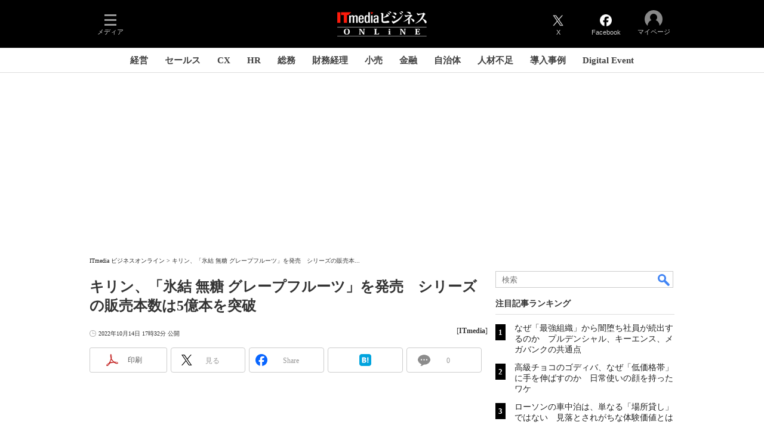

--- FILE ---
content_type: text/html
request_url: https://www.itmedia.co.jp/business/articles/2210/14/news175.html
body_size: 28401
content:
























<!-- simpletieup関連 -->








<!-- /simpletieup関連 -->






























<!DOCTYPE HTML PUBLIC "-//W3C//DTD HTML 4.01 Transitional//EN" "http://www.w3.org/TR/html4/loose.dtd">

<html lang="ja" id="masterChannel-business"><head>




<meta http-equiv="content-type" content="text/html;charset=shift_jis">
<meta http-equiv="content-style-type" content="text/css">
<meta http-equiv="content-script-type" content="text/javascript">

<meta name="referrer" content="no-referrer-when-downgrade">


<meta http-equiv="X-UA-Compatible" content="IE=Edge">

<script>var swspv = '(none)';var cms_summary_flag = '0';</script>
<script src="/js/spv/movePC2SP.js?date=250916104008"></script>
<!-- FIX DMOZ -->

	<!-- masterType = not top -->


	<!-- masterType == article -->
	<meta name="TMP_SERVER" content="pcv">
	<!-- SET SERIES FLAG -->
	
		
		<meta name="TMP_SeriesID" id="TMP_SeriesID" content="">
	
	<!-- SET AUTHOR FLAG -->
	
		
		<meta name="TMP_JointWriterID" id="TMP_JointWriterID" content="">
	
	<!-- SET CANONICAL FLAG -->
	
		
			
				
				<link rel="canonical" href="https://www.itmedia.co.jp/business/articles/2210/14/news175.html">
			
		
	
	
	<meta property="article:modified_time" content="2022-10-14T17:31:55+09:00">
	
































<meta name="robots" content="max-image-preview:large">


<!-- JSONLD ARTICLE -->
<script type="application/ld+json">
{
"@context":"https://schema.org",
"@type":"NewsArticle",
"mainEntityOfPage":{
"@type":"WebPage",
"@id":"https://www.itmedia.co.jp/business/articles/2210/14/news175.html"
},
"image":["https://image.itmedia.co.jp/business/articles/2210/14/cover_news175.jpg"
,"https://image.itmedia.co.jp/business/articles/2210/14/l_hk_ki1.jpg"
],
"datePublished":"2022-10-14T17:32:00Z",
"dateModified":"2022-10-14T17:31:00Z",
"headline":"キリン、「氷結 無糖 グレープフルーツ」を発売　シリーズの販売本数は5億本を突破",
"publisher":{
"@type":"Organization",
"name":"ITmedia ビジネスオンライン",
"url":"https://www.itmedia.co.jp/business/",
"logo":{
"@type":"ImageObject",
"url":"https://image.itmedia.co.jp/images/logo/amp_publisher_business.gif"
}
},
"description":"キリンビールは、「キリン 氷結 無糖 グレープフルーツ」（アルコール度数4％と7％）を発売した。",
"articleSection":"ニュース",
"keywords":"速報,卸売業・小売業,ビジネス,3分Biz."
}
</script>
<meta name="itmid:series" content="">
<meta name="build" content="2022年10月14日 17時32分">
<meta name="keywords" content="速報,卸売業・小売業,ビジネス,3分Biz.">
<meta name="description" content="キリンビールは、「キリン 氷結 無糖 グレープフルーツ」（アルコール度数4％と7％）を発売した。">
<meta name="extraid" content="at-news	ao-business-foodservice	kw-burst	kw-business	kw-3minutesbiz	kw-industry-wholesale_retail">
<meta name="writer" content="ITmedia">
<meta name="dispatch" content="国内">
<meta name="adpath" content="root/ITmedia/business/article/foodservice">
<meta name="rcid" content="">
<meta name="rcid_filename" content="">
<link rel="alternate" media="only screen and (max-width: 640px)" href="https://www.itmedia.co.jp/business/spv/2210/14/news175.html">


<meta property="og:title" content="キリン、「氷結 無糖 グレープフルーツ」を発売　シリーズの販売本数は5億本を突破">
<meta property="og:description" content="キリンビールは、「キリン 氷結 無糖 グレープフルーツ」（アルコール度数4％と7％）を発売した。">
<title>キリン、「氷結 無糖 グレープフルーツ」を発売　シリーズの販売本数は5億本を突破 - ITmedia ビジネスオンライン</title>
<script>
const ArticleDataDefinition = {
    VariousURLs: {
        HOST: 'https://www.itmedia.co.jp',
        PCV: '/business/articles/2210/14/news175.html',
        SPV: '/business/spv/2210/14/news175.html',
        AMP: '/business/amp/2210/14/news175.html',
        SUMMARY_SPV: '/business/spv/2210/14/news175_0.html',
        REFERENCE_PCV: '/business/articles/2210/14/news175_00.html',
        REFERENCE_SPV: '/business/spv/2210/14/news175_00.html'
    }
};
</script>


<meta property="og:image" content="https://image.itmedia.co.jp/business/articles/2210/14/cover_news175.jpg">


<!-- globalFavicon -->

<meta name="twitter:card" content="summary_large_image">
<meta name="twitter:site" content="@itm_business">
<meta name="twitter:creator" content="@itm_business">
<meta property="og:site_name" content="ITmedia ビジネスオンライン">
<meta property="og:url" content="https://www.itmedia.co.jp/business/articles/2210/14/news175.html">
<meta property="og:type" content="article">

<meta property="fb:app_id" content="1704342596513573">
<meta name="viewport" content="width=device-width">
<!-- /globalFavicon -->

<!-- globalRss -->
<link rel="alternate" type="application/rss+xml" title="ITmedia ビジネスオンライン 最新記事一覧 (RSS2.0)" href="https://rss.itmedia.co.jp/rss/2.0/business.xml">
<!-- /globalRss -->


<!-- globalStylesheet -->

<link rel="stylesheet" href="https://www.itmedia.co.jp/css/base.css?202509161104" type="text/css" media="all">
<link rel="stylesheet" href="https://www.itmedia.co.jp/css/business/base.css?202511251430" type="text/css" media="all">

<link rel="stylesheet" href="https://www.itmedia.co.jp/css/article.css?202509081222" type="text/css" media="all">



<link rel="stylesheet" href="https://www.itmedia.co.jp/css/business/article.css?202601201059" type="text/css" media="all">

<!-- /globalStylesheet -->





<script src="//fc.itmedia.co.jp/fpcookie?site_id=itm_"></script>



<!-- globalJavaScript -->

<script src="//ajax.googleapis.com/ajax/libs/jquery/1.6.4/jquery.min.js" charset="UTF-8"></script>
<script>jQuery.noConflict();</script>

<script src="https://cdn.cxense.com/cx.js"></script>
<script src="https://cdn.cxense.com/cx.cce.js"></script>
<script>
var cx_segments = cX.getUserSegmentIds({persistedQueryId:'32780b6d6fb51c7b1fefeb67a7e3305b165e5c6a'});
</script>

<script src="//cgi.itmedia.co.jp/keywords/business/articles/2210/14/news175.html"></script>
<script>
typeof itikw != 'undefined' ? itikw += ',' : window.itikw = '';
</script>


<script src="/js/base_v2.js?date=202501291050"></script>
<script src="/js/business/base.js?date=202506101040"></script>

<script src="/js/article.js?date=202501141040"></script>
<script src="/js/business/article.js?date=202501141040"></script>


<!-- GAM -->

<!-- GAM設定 -->
<script async="async" src="https://flux-cdn.com/client/00046/itmedia_business-geoedge_01047.min.js"></script>
<script src="/js/gamServerEnvironment.js?date=202107151140"></script>
<script>
window.googletag = window.googletag || {};
window.googletag.cmd = window.googletag.cmd || [];
</script>
<script async src="https://securepubads.g.doubleclick.net/tag/js/gpt.js"></script>
<script>
// 共通処理
window.gam_logop = {};
window.gam_media = 'business';
// keyValue取得
const gam_keyValue = function(){
	const gam_server = gam_serverenvironment();
	const gam_host = location.protocol + '\/\/' + location.host;
	const gam_url = location.pathname.replace(/\/index.html$/,'\/');
	const gam_key = getMETA('keywords').content;
	const gam_adpath = getMETA('adpath').content;
	if(cx_segments.length >= 200) cx_segments = cx_segments.slice(0,200);
	const gam_composite = String((new Date().getTime() % 12)+1);
	googletag.pubads().setTargeting('server',gam_server).setTargeting('host',gam_host).setTargeting('url',gam_url).setTargeting('CxSegments',cx_segments).setTargeting('composite',gam_composite);
	if(gam_key) googletag.pubads().setTargeting('keywords',gam_key.replace(/(（|）|\(|\)|＋|＃)/g,'').split(','));
	if(gam_adpath){
		const itm_adpath = gam_adpath.split('/');
		if(itm_adpath[3]) googletag.pubads().setTargeting('itm_adpath_4',itm_adpath[3]);
		if(itm_adpath[4]) googletag.pubads().setTargeting('itm_adpath_5',itm_adpath[4]);
	}
}
// 配信設定
const gamDeliveryCheck = function(){
	googletag.pubads().addEventListener('slotRenderEnded',function(e){
		const gam_slotid = e.slot.getSlotElementId();
		const gam_slotdiv = document.getElementById(gam_slotid);
// 配信状況ログ
		if(gam_logop) gam_logop[gam_slotid] = e;
// 配信、未配信判別
		const gam_delivery = e.isEmpty;
// サイズ判別
		const gam_wpsize = /(WallPaper)/.test(gam_slotid);
// 1枠目入稿判別
		const gam_firstset = /(_headline$|_1$|LspaceRectangle|-ITS$)/;
		const gam_firstcheck = gam_firstset.test(gam_slotid);
// AD表記ユニット
		const gam_irpos = /(InRead$)/;
		const gam_irposcheck = gam_irpos.test(gam_slotid);
// SBサイズ指定
		const gam_sb = /(PC_SuperBanner)/.test(gam_slotid);
		if(gam_sb){
			const gam_sbs = e.size[1] < 121 ? 122 : e.size[1];
			document.getElementById('PC_SuperBanner').style.minHeight = gam_sbs + 'px';
		}
// 特殊広告対応
		if(gam_wpsize||gam_firstcheck||gam_irposcheck){
			let gam_noadflag = gam_delivery ? 'noad' : 'delivery';
			const gam_adposition = gam_wpsize ? gam_slotdiv.closest('.WallPaperIn') : gam_slotdiv.parentNode;
			const gam_adpch = gam_adposition.children[0];
			const gam_adpchcheck = gam_adpch.classList.contains('adnotation');
			const gam_hlcheck = gam_adpch.classList.contains('gam_headline');
			let gam_hltext = gam_slotdiv.id == 'PC_LogoAD_1' ? 'スポンサーリンク' : gam_slotdiv.id == 'PC_OwnedAd_1' ? 'PR-Features' :  'Special';
			gam_hltext += '<span class="gam_prmark">PR</span>';
			if(gam_hlcheck && gam_noadflag == 'delivery' && gam_adpch.innerHTML == '') gam_adpch.innerHTML = gam_hltext;
			gam_adposition.classList.add(gam_noadflag);
			if(gam_wpsize){
				if(e.size){
					if(e.size != '1,1'){
						if(e.size[0] > 1) gam_adposition.style.width = e.size[0] + 'px';
						if(e.size[1] > 1) gam_adposition.style.height = e.size[1] + 'px';
						if(/(_left$)/.test(gam_slotid)) gam_adposition.style.left = '-' + (e.size[0] + 8) + 'px';
						if(/(_right$)/.test(gam_slotid)) gam_adposition.style.right = '-' + (e.size[0] + 8) + 'px';
						const mb = document.getElementById('masterBody');
						if(mb) mb.classList.add('WpSet');
					} else {
						gam_adposition.style.display = 'none';
					}
				}
			}
			if(gam_irposcheck && !gam_delivery && !gam_adpchcheck){
				const gam_adnotation = document.createElement('div');
				gam_adnotation.innerHTML = 'advertisement';
				gam_adnotation.classList.add('adnotation');
				gam_adposition.insertBefore(gam_adnotation,gam_slotdiv);
			}
			if(gam_hlcheck && gam_noadflag == 'noad') gam_adpch.innerHTML = '';
		}
	});
};
// refresh
const refreshGam = function(slot,dc){
	googletag.cmd.push(function(){
		let gframe = '';
// 共通
		if(slot == 'RankText') gframe = [gam_rkt];
		if(slot == 'RcolBanner') gframe = [gam_rb1,gam_rb2,gam_rb3,gam_rb4,gam_rb5];
		if(slot == 'Rcol2ndRectangle') gframe = [gam_rct2];
		if(slot == 'Rcol3rdRectangle') gframe = [gam_brc];
		if(slot == 'SideLink') gframe = [gam_sl1,gam_sl2,gam_sl3,gam_sl4,gam_sl5,gam_sl6,gam_sl7,gam_sl8,gam_sl9,gam_sl10,gam_sl11,gam_sl12,gam_sl13,gam_sl14,gam_sl15,gam_sl16,gam_sl17,gam_sl18,gam_sl19,gam_sl20];
		if(slot == 'SideLinkITS') gframe = [gam_sli1,gam_sli2,gam_sli3];
		if(slot == 'RcolFeatures') gframe = [gam_rf1,gam_rf2,gam_rf3];

// article
		if(slot == 'SuperBanner') gframe = [gam_spb];
		if(slot == 'RcolRectangle') gframe = [gam_rct1];
		if(slot == 'ArticleText') gframe = [gam_ltx1,gam_ltx2,gam_ltx3];
		if(slot == 'InRead') gframe = [gam_inl];
		if(slot == 'InArtSpecialLink') gframe = [gam_ias];
		if(slot == 'BelowArtLink') gframe = [gam_bl1,gam_bl2,gam_bl3,gam_bl4,gam_bl5,gam_bl6,gam_bl7,gam_bl8,gam_bl9,gam_bl10,gam_bl11,gam_bl12,gam_bl13,gam_bl14,gam_bl15,gam_bl16];
		if(slot == 'BelowArtRectangle') gframe = [gam_abrl,gam_abrr];
		if(slot == 'LspaceRectangle') gframe = [gam_lsr];
		if(slot == 'BelowArtSpecialLinkITS') gframe = [gam_bsi];

		if(gframe) googletag.pubads().refresh(gframe);
		if(dc) gamDeliveryCheck(); // 配信状況取得
	});
}

// refresh引数
// 共通
var gam_wpl,gam_wpr,gam_spb,gam_rct1,gam_sl1,gam_sl2,gam_sl3,gam_sl4,gam_sl5,gam_sl6,gam_sl7,gam_sl8,gam_sl9,gam_sl10,gam_sl11,gam_sl12,gam_sl13,gam_sl14,gam_sl15,gam_sl16,gam_sl17,gam_sl18,gam_sl19,gam_sl20,gam_rkt,gam_rct2,gam_brc,gam_rb1,gam_rb2,gam_rb3,gam_rb4,gam_rb5,gam_sli1,gam_sli2,gam_sli3,gam_rf1,gam_rf2,gam_rf3;

// article
var gam_inl,gam_ias,gam_bl1,gam_bl2,gam_bl3,gam_bl4,gam_bl5,gam_bl6,gam_bl7,gam_bl8,gam_bl9,gam_bl10,gam_bl11,gam_bl12,gam_bl13,gam_bl14,gam_bl15,gam_bl16,gam_abrl,gam_abrr,gam_ltx1,gam_ltx2,gam_ltx3,gam_lsr,gam_bsi;

googletag.cmd.push(function(){
	googletag.pubads().collapseEmptyDivs();
// ユニット設定
	const sd ='/43042345/business/';
// 共通
	gam_rkt = googletag.defineSlot(sd + 'PC_article_RankText',['fluid'],'PC_RankText').setTargeting('media',gam_media).addService(googletag.pubads());
	gam_rb1 = googletag.defineSlot(sd + 'PC_rcol-Banner',[300,100],'PC_rcol-Banner_1').addService(googletag.pubads());
	gam_rb2 = googletag.defineSlot(sd + 'PC_rcol-Banner',[300,100],'PC_rcol-Banner_2').addService(googletag.pubads());
	gam_rb3 = googletag.defineSlot(sd + 'PC_rcol-Banner',[300,100],'PC_rcol-Banner_3').addService(googletag.pubads());
	gam_rb4 = googletag.defineSlot(sd + 'PC_rcol-Banner',[300,100],'PC_rcol-Banner_4').addService(googletag.pubads());
	gam_rb5 = googletag.defineSlot(sd + 'PC_rcol-Banner',[300,100],'PC_rcol-Banner_5').addService(googletag.pubads());
	gam_rct2 = googletag.defineSlot(sd + 'PC_article_rcol-2ndRectangle',[[300,250],[300,300],[300,600]],'PC_rcol-2ndRectangle').addService(googletag.pubads());
	gam_brc = googletag.defineSlot(sd + 'PC_article_rcol-3rdRectangle',[[300,250],[300,300],[300,600]],'PC_rcol-3rdRectangle').addService(googletag.pubads());
	gam_sl1 = googletag.defineSlot(sd + 'PC_SideLink',[[300,76]],'PC_SideLink_1').setTargeting('slot_pos','1').setTargeting('media',gam_media).addService(googletag.pubads());
	gam_sl2 = googletag.defineSlot(sd + 'PC_SideLink',[[300,76]],'PC_SideLink_2').setTargeting('slot_pos','2').setTargeting('media',gam_media).addService(googletag.pubads());
	gam_sl3 = googletag.defineSlot(sd + 'PC_SideLink',[[300,76]],'PC_SideLink_3').setTargeting('slot_pos','3').setTargeting('media',gam_media).addService(googletag.pubads());
	gam_sl4 = googletag.defineSlot(sd + 'PC_SideLink',[[300,76]],'PC_SideLink_4').setTargeting('slot_pos','4').setTargeting('media',gam_media).addService(googletag.pubads());
	gam_sl5 = googletag.defineSlot(sd + 'PC_SideLink',[[300,76]],'PC_SideLink_5').setTargeting('slot_pos','5').setTargeting('media',gam_media).addService(googletag.pubads());
	gam_sl6 = googletag.defineSlot(sd + 'PC_SideLink',[[300,76]],'PC_SideLink_6').setTargeting('slot_pos','6').setTargeting('media',gam_media).addService(googletag.pubads());
	gam_sl7 = googletag.defineSlot(sd + 'PC_SideLink',[[300,76]],'PC_SideLink_7').setTargeting('slot_pos','7').setTargeting('media',gam_media).addService(googletag.pubads());
	gam_sl8 = googletag.defineSlot(sd + 'PC_SideLink',[[300,76]],'PC_SideLink_8').setTargeting('slot_pos','8').setTargeting('media',gam_media).addService(googletag.pubads());
	gam_sl9 = googletag.defineSlot(sd + 'PC_SideLink',[[300,76]],'PC_SideLink_9').setTargeting('slot_pos','9').setTargeting('media',gam_media).addService(googletag.pubads());
	gam_sl10 = googletag.defineSlot(sd + 'PC_SideLink',[[300,76]],'PC_SideLink_10').setTargeting('slot_pos','10').setTargeting('media',gam_media).addService(googletag.pubads());
	gam_sl11 = googletag.defineSlot(sd + 'PC_SideLink',[[300,76]],'PC_SideLink_11').setTargeting('slot_pos','11').setTargeting('media',gam_media).addService(googletag.pubads());
	gam_sl12 = googletag.defineSlot(sd + 'PC_SideLink',[[300,76]],'PC_SideLink_12').setTargeting('slot_pos','12').setTargeting('media',gam_media).addService(googletag.pubads());
	gam_sl13 = googletag.defineSlot(sd + 'PC_SideLink',[[300,76]],'PC_SideLink_13').setTargeting('slot_pos','13').setTargeting('media',gam_media).addService(googletag.pubads());
	gam_sl14 = googletag.defineSlot(sd + 'PC_SideLink',[[300,76]],'PC_SideLink_14').setTargeting('slot_pos','14').setTargeting('media',gam_media).addService(googletag.pubads());
	gam_sl15 = googletag.defineSlot(sd + 'PC_SideLink',[[300,76]],'PC_SideLink_15').setTargeting('slot_pos','15').setTargeting('media',gam_media).addService(googletag.pubads());
	gam_sl16 = googletag.defineSlot(sd + 'PC_SideLink',[[300,76]],'PC_SideLink_16').setTargeting('slot_pos','16').setTargeting('media',gam_media).addService(googletag.pubads());
	gam_sl17 = googletag.defineSlot(sd + 'PC_SideLink',[[300,76]],'PC_SideLink_17').setTargeting('slot_pos','17').setTargeting('media',gam_media).addService(googletag.pubads());
	gam_sl18 = googletag.defineSlot(sd + 'PC_SideLink',[[300,76]],'PC_SideLink_18').setTargeting('slot_pos','18').setTargeting('media',gam_media).addService(googletag.pubads());
	gam_sl19 = googletag.defineSlot(sd + 'PC_SideLink',[[300,76]],'PC_SideLink_19').setTargeting('slot_pos','19').setTargeting('media',gam_media).addService(googletag.pubads());
	gam_sl20 = googletag.defineSlot(sd + 'PC_SideLink',[[300,76]],'PC_SideLink_20').setTargeting('slot_pos','20').setTargeting('media',gam_media).addService(googletag.pubads());
	gam_sli1 = googletag.defineSlot(sd + 'PC_SideLink-ITS',[[300,76]],'PC_SideLink-ITS_1').setTargeting('slot_pos','1').setTargeting('media',gam_media).addService(googletag.pubads());
	gam_sli2 = googletag.defineSlot(sd + 'PC_SideLink-ITS',[[300,76]],'PC_SideLink-ITS_2').setTargeting('slot_pos','2').setTargeting('media',gam_media).addService(googletag.pubads());
	gam_sli3 = googletag.defineSlot(sd + 'PC_SideLink-ITS',[[300,76]],'PC_SideLink-ITS_3').setTargeting('slot_pos','3').setTargeting('media',gam_media).addService(googletag.pubads());
	gam_rf1 = googletag.defineSlot(sd + 'PC_rcol-Features',[[300,76]],'PC_rcol-Features_1').setTargeting('slot_pos','1').setTargeting('media',gam_media).addService(googletag.pubads());
	gam_rf2 = googletag.defineSlot(sd + 'PC_rcol-Features',[[300,76]],'PC_rcol-Features_2').setTargeting('slot_pos','2').setTargeting('media',gam_media).addService(googletag.pubads());
	gam_rf3 = googletag.defineSlot(sd + 'PC_rcol-Features',[[300,76]],'PC_rcol-Features_3').setTargeting('slot_pos','3').setTargeting('media',gam_media).addService(googletag.pubads());

// article
	gam_spb = googletag.defineSlot(sd + 'PC_article_SuperBanner',[[728,90],[728,180],[970,90],[970,250],[970,400]],'PC_SuperBanner').addService(googletag.pubads());
	gam_rct1 = googletag.defineSlot(sd + 'PC_article_rcol-Rectangle',[[300,250],[300,300],[300,600],[600,600],[600,500],[533,300]],'PC_rcol-Rectangle').addService(googletag.pubads());
	gam_bl1 = googletag.defineSlot(sd + 'PC_BelowArtLink',[[150,216]],'PC_BelowArtLink_1').setTargeting('slot_pos','1').setTargeting('media',gam_media).addService(googletag.pubads());
	gam_bl2 = googletag.defineSlot(sd + 'PC_BelowArtLink',[[150,216]],'PC_BelowArtLink_2').setTargeting('slot_pos','2').setTargeting('media',gam_media).addService(googletag.pubads());
	gam_bl3 = googletag.defineSlot(sd + 'PC_BelowArtLink',[[150,216]],'PC_BelowArtLink_3').setTargeting('slot_pos','3').setTargeting('media',gam_media).addService(googletag.pubads());
	gam_bl4 = googletag.defineSlot(sd + 'PC_BelowArtLink',[[150,216]],'PC_BelowArtLink_4').setTargeting('slot_pos','4').setTargeting('media',gam_media).addService(googletag.pubads());
	gam_bl5 = googletag.defineSlot(sd + 'PC_BelowArtLink',[[150,216]],'PC_BelowArtLink_5').setTargeting('slot_pos','5').setTargeting('media',gam_media).addService(googletag.pubads());
	gam_bl6 = googletag.defineSlot(sd + 'PC_BelowArtLink',[[150,216]],'PC_BelowArtLink_6').setTargeting('slot_pos','6').setTargeting('media',gam_media).addService(googletag.pubads());
	gam_bl7 = googletag.defineSlot(sd + 'PC_BelowArtLink',[[150,216]],'PC_BelowArtLink_7').setTargeting('slot_pos','7').setTargeting('media',gam_media).addService(googletag.pubads());
	gam_bl8 = googletag.defineSlot(sd + 'PC_BelowArtLink',[[150,216]],'PC_BelowArtLink_8').setTargeting('slot_pos','8').setTargeting('media',gam_media).addService(googletag.pubads());
	gam_bl9 = googletag.defineSlot(sd + 'PC_BelowArtLink',[[150,216]],'PC_BelowArtLink_9').setTargeting('slot_pos','9').setTargeting('media',gam_media).addService(googletag.pubads());
	gam_bl10 = googletag.defineSlot(sd + 'PC_BelowArtLink',[[150,216]],'PC_BelowArtLink_10').setTargeting('slot_pos','10').setTargeting('media',gam_media).addService(googletag.pubads());
	gam_bl11 = googletag.defineSlot(sd + 'PC_BelowArtLink',[[150,216]],'PC_BelowArtLink_11').setTargeting('slot_pos','11').setTargeting('media',gam_media).addService(googletag.pubads());
	gam_bl12 = googletag.defineSlot(sd + 'PC_BelowArtLink',[[150,216]],'PC_BelowArtLink_12').setTargeting('slot_pos','12').setTargeting('media',gam_media).addService(googletag.pubads());
	gam_bl13 = googletag.defineSlot(sd + 'PC_BelowArtLink',[[150,216]],'PC_BelowArtLink_13').setTargeting('slot_pos','13').setTargeting('media',gam_media).addService(googletag.pubads());
	gam_bl14 = googletag.defineSlot(sd + 'PC_BelowArtLink',[[150,216]],'PC_BelowArtLink_14').setTargeting('slot_pos','14').setTargeting('media',gam_media).addService(googletag.pubads());
	gam_bl15 = googletag.defineSlot(sd + 'PC_BelowArtLink',[[150,216]],'PC_BelowArtLink_15').setTargeting('slot_pos','15').setTargeting('media',gam_media).addService(googletag.pubads());
	gam_bl16 = googletag.defineSlot(sd + 'PC_BelowArtLink',[[150,216]],'PC_BelowArtLink_16').setTargeting('slot_pos','16').setTargeting('media',gam_media).addService(googletag.pubads());
	gam_abrl = googletag.defineSlot(sd + 'PC_BelowArtRectangle_left',[[300,250],[300,300]],'PC_BelowArtRectangle_left').addService(googletag.pubads());
	gam_abrr = googletag.defineSlot(sd + 'PC_BelowArtRectangle_right',[[300,250],[300,300]],'PC_BelowArtRectangle_right').addService(googletag.pubads());
	gam_lsr = googletag.defineSlot(sd + 'PC_LspaceRectangle',[[300,250],[300,300],[300,600]],'PC_LspaceRectangle').addService(googletag.pubads());
	
	gam_ltx1 = googletag.defineSlot(sd + 'PC_article_lcol-Text',[[600,32]],'PC_lcol-Text_1').setTargeting('slot_pos','1').addService(googletag.pubads());
	gam_ltx2 = googletag.defineSlot(sd + 'PC_article_lcol-Text',[[600,32]],'PC_lcol-Text_2').setTargeting('slot_pos','2').addService(googletag.pubads());
	gam_ltx3 = googletag.defineSlot(sd + 'PC_article_lcol-Text',[[600,32]],'PC_lcol-Text_3').setTargeting('slot_pos','3').addService(googletag.pubads());
	gam_inl = googletag.defineSlot(sd + 'PC_InRead',[[1,1],[640,165],[640,300],[640,360],[300,250],[336,280]],'PC_InRead').addService(googletag.pubads());
	gam_ias = googletag.defineSlot(sd + 'PC_in-art-SpecialLink', [[1,1],'fluid'], 'PC_in-art-SpecialLink').addService(googletag.pubads());
	gam_bsi = googletag.defineSlot(sd + 'PC_below-art-SpecialLink-ITS', [[617,122]], 'PC_below-art-SpecialLink-ITS').addService(googletag.pubads());
	

	gam_keyValue(); // Key-Value設定
	googletag.pubads().enableSingleRequest();
	googletag.pubads().disableInitialLoad();
	googletag.enableServices();
});
</script>

<!-- /GAM -->

<!-- Piano -->
<!--tr_cx_api-->

<script src="//cx.api.itmedia.co.jp/v1.js"></script>
<script src="//tr.api.itmedia.co.jp/cc/v1.js"></script>

<!--/tr_cx_api-->
<script src="/js/lib/cx_v2_cce.js?date=202507231610"></script>
<script>
var cX = cX || {}; cX.callQueue = cX.callQueue || [];
var cx_k_param = cx_api_itm('ad');
cX.callQueue.push(['setSiteId','1146327961620383922']);
window.addEventListener('DOMContentLoaded',function(){
	cx_push_iitt();
	cX.callQueue.push(['setSiteId','1146327961620383922']);
	cx_push_cxapi('7afa26d5cf882cbdf1133ef0a74bc60ab5581d17');
	cx_click_map('1141827478709654509');
	cX.callQueue.push(['sync','frk']);
	cX.callQueue.push(['sync','aam']);
	cx_add_meta();
	cx_push_readable('7afa26d5cf882cbdf1133ef0a74bc60ab5581d17');
},false);
</script>
<!-- /Piano -->

<!-- Google Tag Manager -->
<script>(function(w,d,s,l,i){w[l]=w[l]||[];w[l].push({'gtm.start':
new Date().getTime(),event:'gtm.js'});var f=d.getElementsByTagName(s)[0],
j=d.createElement(s),dl=l!='dataLayer'?'&l='+l:'';j.async=true;j.src=
'https://www.googletagmanager.com/gtm.js?id='+i+dl;f.parentNode.insertBefore(j,f);
})(window,document,'script','dataLayer','GTM-W3CLTQN');</script>
<!-- End Google Tag Manager -->
<!--hb-->
<!-- /globalJavaScript -->

</head><body id="masterType-article">

<script>
// JavaScript用Facebook SDK v10.0

window.fbAsyncInit = function(){
	FB.init({
		appId:'1704342596513573',
		autoLogAppEvents : true,
		xfbml : true,
		version : 'v10.0'
	});
	FB.AppEvents.logPageView();
};

(function(d,s,id){
var js, fjs = d.getElementsByTagName(s)[0];
if(d.getElementById(id)){return;}
js = d.createElement(s); js.id = id;
js.src = "//connect.facebook.net/ja_JP/sdk.js";
fjs.parentNode.insertBefore(js,fjs);
}(document,'script','facebook-jssdk'));
</script>






<script type="text/javascript">
var dcl_start = new Date();
attachBodyClass();
function masterChannel(){return 'business';}
function masterType(){return 'article';}
function prFlag(){return '';}
function spFlag(){return '';}
</script>

<!--ITWL-->

	
		
	

<!--/ITWL-->


<!-- サーチツール表示領域 -->
<div id="outputFrame" class="outputFrame"></div>


<div id="masterBody"><div id="masterBodyOut"><div id="masterBodyIn">

<div class="g_nav_outside">



<link rel="stylesheet" href="//www.itmedia.co.jp/css/gnavi.css?date=202503051103">
<div id="g_nav" data-theme="dark">
<div id="g_nav_o">
<!-- parts_warning -->

<div id="g_nav_i">
	<div class="g_nav_box">
		<div class="g_btn" id="g_btn_menu" data-menu="0">
			<div class="g_float g_float_left"></div>
			<div class="g_inbtn">
				<div class="g_lines">
					<div class="g_line"></div>
					<div class="g_line"></div>
					<div class="g_line"></div>
					<div class="g_line"></div>
				</div>
				<div class="g_txt">メディア</div>
			</div>
		</div>
	</div>
<div class="g_nav_box"><div class="g_btn"></div><div class="g_btn"></div></div>
<div class="g_nav_box _flex"><div id="g_logo">
<a href="https://www.itmedia.co.jp/business/"><img src="https://image.itmedia.co.jp/images/logo/pcvheader_business.png" width="150" height="42" alt="ITmedia ビジネスオンライン"></a>
</div></div>
<div class="g_nav_box">
<div class="g_btn" id="g_btn_tw" data-menu="0">
<a class="g_inbtn" href="https://twitter.com/itm_business">
<div class="g_img"></div>
<div class="g_txt">X</div>
</a>
</div>
<div class="g_btn" id="g_btn_fb" data-menu="0">
<a class="g_inbtn" href="https://www.facebook.com/ITmediaBusinessOnline">
<div class="g_img"></div>
<div class="g_txt">Facebook</div>
</a>
</div>
</div>

<div class="g_nav_box">
<div class="g_btn" id="g_btn_member" data-menu="0">
<div class="g_float g_float_right"></div>
<a class="g_inbtn" href="javascript:void(0);">
<div class="g_circles">
<div class="g_circle"></div><div class="g_circle"></div><div class="g_circle"></div>
</div>
<div class="g_txt"></div>
</a>
</div>
</div>
</div>
</div>
</div>
<script src="/js/gnavi.js?202508211340" async></script>
<div class="g_nav_sub">

<div id="localNavigation"><div class="lnavOut"><div class="lnavIn">
<div id="lnavMain">
<div class="lnavBtn lnavBtn_kw-cxoinsights"><a href="https://www.itmedia.co.jp/business/subtop/cxoinsights/">経営</a></div>
<div class="lnavBtn lnavBtn_kw-newerasales"><a href="https://www.itmedia.co.jp/business/subtop/newsales/">セールス</a></div>
<div class="lnavBtn lnavBtn_kw-cxexperts"><a href="https://www.itmedia.co.jp/business/subtop/cx/">CX</a></div>
<div class="lnavBtn lnavBtn_kw-hrdeesignplus"><a href="https://www.itmedia.co.jp/business/subtop/hrdesign/">HR</a></div>
<div class="lnavBtn lnavBtn_kw-soumutoattack"><a href="https://www.itmedia.co.jp/business/subtop/soumu/">総務</a></div>
<div class="lnavBtn lnavBtn_kw-transformationfinanceaccounting"><a href="https://www.itmedia.co.jp/business/subtop/zaimukeiri/">財務経理</a></div>
<div class="lnavBtn lnavBtn_kw-retailrevolution"><a href="https://www.itmedia.co.jp/business/subtop/retailtech/">小売</a></div>
<div class="lnavBtn"><a href="https://www.itmedia.co.jp/business/subtop/finance/">金融</a></div>
<div class="lnavBtn lnavBtn_kw-unicipality_dx"><a href="https://www.itmedia.co.jp/business/subtop/digitalgovernment/index.html">自治体</a></div>
<div class="lnavBtn lnavBtn_kw-hashshift"><a href="https://www.itmedia.co.jp/business/subtop/hashshift/">人材不足</a></div>
<div class="lnavBtn"><a href="https://www.itmedia.co.jp/topics/jirei.html">導入事例</a></div>
<div class="lnavBtn"><a href="https://www.itmedia.co.jp/business/subtop/events/">Digital Event</a></div>
</div>
</div></div></div>

</div>
</div>


<div id="masterBodyOuter"><!-- masterBodyOuterHoleStart -->
<!-- /masterBodyOuterHoleStart -->
<div id="masterBodyInner">

<div id="masterHeader"><!-- globalHeader -->

	<div id="globalHeader">
	<div id="globalHeaderBottom">
	
		
		<div id="SuperBanner">
		<div id="PC_SuperBanner"></div>
			<script>refreshGam('SuperBanner',true);</script>
		</div>
		
		
		<div id="localPankuzu">
		<div class="lpanOut"><div class="lpanIn">
		
<ol itemscope itemtype="http://schema.org/BreadcrumbList">
<li itemprop="itemListElement" itemscope itemtype="http://schema.org/ListItem"><a itemtype="http://schema.org/Thing" itemprop="item" href="https://www.itmedia.co.jp/business/"><span itemprop="name">ITmedia ビジネスオンライン</span></a><meta itemprop="position" content="1" /></li>

<li itemprop="itemListElement" itemscope itemtype="http://schema.org/ListItem"><span itemprop="name" id="lastPankuzu"></span><meta itemprop="position" content="2" /></li>
</ol>
<script type="text/javascript">
var pankuzuspan = document.getElementById('lastPankuzu');
var str = document.title.replace(/\<\!\-\-EDIT START\-\-\>/g,'').replace(/\<\!\-\-EDIT END\-\-\>/g,'').replace(' - ITmedia ビジネスオンライン','');
str = cutString(str,64);
pankuzuspan.innerText = str;
</script>

		</div></div>
		</div>
		
		
	
	</div>
	</div>

<!-- /globalHeader -->
</div>

<div id="masterContents"><div id="globalContents">
<div id="masterMain">

<!-- masterMainHoleStart -->

<div id="LspaceRectangle">
<div id="PC_LspaceRectangle"></div>
<script>refreshGam('LspaceRectangle');</script>
</div>



<div id="tmplNews" class="tmplArticle"><div id="tmplNewsIn" class="tmplArticleIn">
<!-- cmsHoleStart -->


<!-- keyword not match -->



<!-- /cmsHoleStart -->


<!-- cmsHoleDate -->
<!-- /cmsHoleDate -->

<!-- cmsHoleTitle -->
<!-- /cmsHoleTitle -->



<div id="cmsTitle"><div class="inner">
<h1 class="title"><span class="title__maintext">キリン、「氷結 無糖 グレープフルーツ」を発売　シリーズの販売本数は5億本を突破</span></h1>
</div></div>


<!-- cmsHoleAbstract -->
<!-- /cmsHoleAbstract -->


<!-- cmsHoleByline -->
<!-- /cmsHoleByline -->


<div id="cmsDate" class="cmsDate cmsDate--nomove"><div class="inner"><span class="arrow">&raquo;</span> <span id="update">2022年10月14日 17時32分 公開</span></div></div>
<div id="cmsByline"><div class="inner" id="byline">[<span>ITmedia</span>]</div></div>

<!-- cmsHoleBodyWrapStart -->
<!-- /cmsHoleBodyWrapStart -->

<div id="cmsBody"><div class="inner">

<!-- cmsHoleBodyStart -->


<link rel="stylesheet" href="https://www.itmedia.co.jp/css/socialbutton.css?202510011201">
<script>
var msbBtnLoadScript = [];
</script>
<script src="/js/socialbutton.js?202510011010"></script>
<div id="masterSocialbuttonTop" class="masterSocialbutton"><div class="msbOut" id="msbTopOut"></div></div>


	<!-- business -->
	<script>
	msbBtn({
	'pos':'top',
	'tag':'table',
	'popup_pos':'under',
	'base_color':'white',
	'base_class':'minimal_count',
	'line':[
	[
		{'name':'印刷','title':'この記事を印刷する','id':'printbutton'},
		{'name':'通知','id':'itmid','data':[
			{'name':'連載「％」の新着をメールで通知','id':'alertseries'},
		{}]},
		{'name':'Post','id':'tweetbutton_minimal'},
		{'name':'シェア','id':'sharebutton_minimal'},
		{'name':'はてなブックマーク','id':'hatenabookmark_minimal'},

		{'name':'コメント','id':'comment_minimal','data-id':'CM-ETGa6MsU'},

	{}],
	[]]
	});
	</script>



	
	<div id="ArticleText">
		<div id="PC_lcol-Text_1" style="min-width:600px;min-height:32px;"></div>
		<div id="PC_lcol-Text_2" style="min-width:600px;min-height:32px;"></div>
		<div id="PC_lcol-Text_3"></div>
		<script>refreshGam('ArticleText');</script>
	</div>
	


<!-- /cmsHoleBodyStart -->



<div id="cmsMark"><!-- null for itmedia-->
</div>
<!-- cmsBodyCtrlTop -->

<!-- cmsBodyMainStart -->
<!-- cxenseparse_start -->

<p>　キリンビールは、「キリン 氷結 無糖 グレープフルーツ」（アルコール度数4％と7％）を発売した。「氷結 無糖」シリーズのラインアップを強化する狙い。「氷結 無糖 レモン」のパッケージもリニューアルする。</p>
<!--CAP-->
<div id="col600"><a name="l_hk_ki1.jpg"></a><a href="https://image.itmedia.co.jp/l/im/business/articles/2210/14/l_hk_ki1.jpg"><img src="https://image.itmedia.co.jp/business/articles/2210/14/hk_ki1.jpg" width="590" height="138"></a>
<small>「氷結 無糖 グレープフルーツ」が新発売（プレスリリースより）</small></div>
<!--CAPEND-->
<p>　「氷結 無糖 グレープフルーツ」は、シリーズの共通価値である「お酒と果実の澄みきったおいしさ」に加え、酸味と爽やかな苦みを加えたグレープフルーツならではの味を体感できるようにした。</p>
<!--CAP-->
<div id="col600"><a name="l_hk_ki2.jpg"></a><a href="https://image.itmedia.co.jp/l/im/business/articles/2210/14/l_hk_ki2.jpg"><img src="https://image.itmedia.co.jp/business/articles/2210/14/hk_ki2.jpg" width="590" height="350"></a>
<small>「氷結 無糖 」シリーズ最速5億万本突破（以下キリンビールの発表資料より）</small></div>
<!--CAPEND-->
<p>　既存の「氷結 無糖」の売り上げは好調で、8月には累計の販売本数が5億本を突破した。2020年10月の発売から過去最速の売り上げを記録している。</p>
<p>　同社の実施した調査によると、顧客はRTD（栓を開けてすぐに飲める低アルコール飲料）に対し、「甘くない、クリアでスッキリした味わい」「食事に合う味わい」「カロリー・糖質などを気にしなくてよい」といったものを求めているという。</p>
<p>　同シリーズでは、糖類や甘味料を一切使用していない。コロナ禍の生活により在宅時間が増え、自身の心や体をケアしたいニーズにマッチした。さらなる売り上げ拡大を目指し、年間売り上げ目標を1200万ケース（250ml×24本）から1.2倍の1400万ケースへ修正している。</p>
<!--CAP-->
<div id="col600"><a name="l_hk_ki3.jpg"></a><a href="https://image.itmedia.co.jp/l/im/business/articles/2210/14/l_hk_ki3.jpg"><img src="https://image.itmedia.co.jp/business/articles/2210/14/hk_ki3.jpg" width="590" height="351"></a>
<small>「氷結」シリーズの売り上げ状況</small></div>
<!--CAPEND-->
<p>　今年度の「氷結」シリーズは、1～9月累計で過去最高の売り上げを記録していて、右肩上がりに伸長を続けている。RTDカテゴリーは年々成長していて、のどごしシリーズや<A HREF="https://www.itmedia.co.jp/business/articles/2203/18/news037.html" target="_blank">本麒麟</A>などの新ジャンルカテゴリーの売り上げを上回る見込みだ。</p>
<!--CAP-->
<div id="col600"><a name="l_hk_ki4.jpg"></a><a href="https://image.itmedia.co.jp/l/im/business/articles/2210/14/l_hk_ki4.jpg"><img src="https://image.itmedia.co.jp/business/articles/2210/14/hk_ki4.jpg" width="590" height="344"></a>
<small>酒類市場の状況</small></div>
<!--CAPEND-->
<p>　「氷結 無糖」購入者の8割は、ビールを併飲するユーザーだという。同社は、RTD市場の活性化と、さらなる販売促進を目指す。</p>

<!-- cxenseparse_end -->

<!-- cmsBodyMainEnd -->

<div class="endlink" id="endlinkConnection">
<h3 class="format--subheading">関連記事</h3>
<ul id="art">
<li class="endlink-art" id="endlink-art1"><a href="https://www.itmedia.co.jp/business/articles/2203/18/news037.html"><img src="https://image.itmedia.co.jp/business/articles/2203/18/news037.jpg" width="80" height="60" alt="キリンビールの「本麒麟」が好調　敏腕マーケターに聞く「売れ続ける理由」" align="left">キリンビールの「本麒麟」が好調　敏腕マーケターに聞く「売れ続ける理由」</a><br>
キリンビールのビール類の販売量が減っている中、気を吐いているのが新ジャンル（第3のビール）の「本麒麟」だ。マーケティング本部の松村孝弘ブランドマネージャーに開発コンセプトを聞いた。</li>
<li class="endlink-art" id="endlink-art2"><a href="https://www.itmedia.co.jp/business/articles/2209/22/news111.html"><img src="https://image.itmedia.co.jp/business/articles/2209/22/news111.jpg" width="80" height="60" alt="「アサヒスーパードライ生ジョッキ缶大生」を発売　ビール市場の拡大を目指す" align="left">「アサヒスーパードライ生ジョッキ缶大生」を発売　ビール市場の拡大を目指す</a><br>
アサヒビールは10月25日、「アサヒスーパードライ生ジョッキ缶大生（だいなま）」（485ミリリットル）を発売する。</li>
<li class="endlink-art" id="endlink-art3"><a href="https://www.itmedia.co.jp/business/articles/2208/14/news026.html"><img src="https://image.itmedia.co.jp/business/articles/2208/14/news026.jpg" width="80" height="60" alt="オリオンビール、発売1年未満で缶チューハイをリブランド　リピート率が高かったのに、なぜ？" align="left">オリオンビール、発売1年未満で缶チューハイをリブランド　リピート率が高かったのに、なぜ？</a><br>
オリオンビールのnatura WATTAは、沖縄県産の果実で、かつ防腐剤およびワックス不使用のものだけを原材料として活用。消費者のウケは悪くなかったものの、ビジネス上の課題もあってなかなか売り上げ拡大につながらなかった。そうした反省を踏まえて、発売から1年もたたない今年7月に商品のリブランドに踏み切ったのである。その背景を取材した。</li>
<li class="endlink-art" id="endlink-art4"><a href="https://www.itmedia.co.jp/business/articles/2205/20/news076.html"><img src="https://image.itmedia.co.jp/business/articles/2205/20/news076.jpg" width="80" height="60" alt="アサヒビール、家庭用生ビールサービス「THE DRAFTERS」で「どこでもサーバー」を展開　狙いは？" align="left">アサヒビール、家庭用生ビールサービス「THE DRAFTERS」で「どこでもサーバー」を展開　狙いは？</a><br>
アサヒビールは、家庭用生ビールサービス「THE DRAFTERS（ドラフターズ）」の専用商品「THE DRAFTERS ゴールデンエール」を数量限定で発売した。6月28日からは、屋外でも電源なしで生ビールを楽しめる「どこでもサーバー」を会員限定で展開する。</li>
<li class="endlink-art" id="endlink-art5"><a href="https://www.itmedia.co.jp/business/articles/2109/07/news081.html"><img src="https://image.itmedia.co.jp/business/articles/2109/07/news081.jpg" width="80" height="60" alt="「ラーメンの鬼」故・佐野実の「支那そばや」が東京駅に出店　切り盛りする妻が経営で守り抜いたものとは" align="left">「ラーメンの鬼」故・佐野実の「支那そばや」が東京駅に出店　切り盛りする妻が経営で守り抜いたものとは</a><br>
「ラーメンの鬼」という異名を持つ故・佐野実さんが創業した「支那そばや」が、東京ラーメンストリートに11月4日まで出店している。出店の経緯と狙いは？　経営を引き継いだ妻の佐野しおりさんに話を聞いた。</li>
</ul>
</div>


<!-- cmsBodyRelated -->

<!-- cmsBodyCtrlBtm -->




<div id="article_bottom_ad" class="cxenseignore"></div>
<script>
var cX = cX || {}; cX.callQueue = cX.callQueue || [];
cX.CCE = cX.CCE || {}; cX.CCE.callQueue = cX.CCE.callQueue || [];
(function(){
	const FULL_PROFILE_SEGMENT_IDs = [
		'a9yp4j6p33pd', //long term
		'aa9tr54m9xdo' // short term
	];
	
	// コピーライト上誘導枠ビルダー
	const ArticleBottomAd = function( __dmpSegments ) {
		const WIDGET_TARGET_DIV_ID = 'article_bottom_ad';
		const isFullProfile = FULL_PROFILE_SEGMENT_IDs.some( function( e ) {
			return __dmpSegments.includes( e );
		} );
		
		let cxWidgetId = '';
		// フルプロセグメントがあれば
		if( isFullProfile ) {
			cxWidgetId = 'c167169f01cab75f49753f616ea4843e54e12f7a';
		} else {
			// フルプロ以外に配信したい場合
		}
		if( cxWidgetId != '' ) {
			cX.CCE.run({
				widgetId: cxWidgetId,
				targetElementId: WIDGET_TARGET_DIV_ID
			});
		}
	}
	
	const setupArticleBottomAd = function() {

		const targetElement = document.getElementById('article_bottom_ad');
        let targetElementY = getElementXY(targetElement)['y'];
        let scrollY = 0;
        let browserH = getBrowserWH()['h'];
        let thresholdY = targetElementY - browserH;
		let widgetEnabled = false;

		const onScroll = function( ev ) {
			browserH = getBrowserWH()['h']
			thresholdY = targetElementY - browserH;
			scrollY = (function(){
				return document.documentElement.scrollTop || document.body.scrollTop;
			})();
			if(scrollY > thresholdY && !widgetEnabled){
				widgetEnabled = true;
				window.removeEventListener('scroll',onScroll.handler,false);

				if( itmdmp && itmdmp.DMPService ) {
					const DMPService = itmdmp.DMPService;
					const dmpService = DMPService.getInstance();
					if( dmpService.initialized ) {
						ArticleBottomAd( dmpService.getMySegments() );
					} else {
						dmpService.addEventListener(DMPService.EVENT_INIT, function( ev ) {
							ev.currentTarget.removeEventListener( ev.type, arguments.callee );
							ArticleBottomAd( dmpService.getMySegments() );
						});
						dmpService.initialize( FULL_PROFILE_SEGMENT_IDs );
					}
				}
			}
		}
        onScroll.handler = onScroll.bind(this);
		onScroll();
        if(!widgetEnabled) window.addEventListener('scroll',onScroll.handler,false);
	}
	
	if (document.readyState === "loading") {
		document.addEventListener("DOMContentLoaded", function( ev ) {
			setupArticleBottomAd();
		});
	} else {
		setupArticleBottomAd();
	}
})();
</script>






<div id="BelowArtSpecialLinkITS">
	<div id="PC_below-art-SpecialLink-ITS" style="min-width:617px;min-height:122px;"></div>
	<script>refreshGam('BelowArtSpecialLinkITS');</script>
</div>

<div id="cmsCopyright"><p>Copyright &copy; ITmedia, Inc. All Rights Reserved.</p>
</div>
<!-- cmsHoleBodyEnd -->




<!-- NewsArticles -->
<script>
var getSc = function(){
	var sc = '';
	var meta = getMETA('extraid');
	if(meta && /cp-logisticstoday/.test(meta.content)){
		sc = 'bcce03f625c22998dcb812feb157db59cbb8f22a424a70710a8d9ef20c7e5580';
	}else if(meta && /cp-merkmal/.test(meta.content)){
		sc = 'd88c39de46401a311ffda92d37930b4a543eb6286f835afe9d04dd416476434d';
	}else{
		sc = '920c37d6464a8f20e8930c1980560dfd8ab7183334a20fa9447ecd5edb7a83b8';
	}
	return sc;
};
var getLc = function(){
	var lc = '';
	var meta = getMETA('extraid');
	if(meta && /cp-logisticstoday/.test(meta.content)){
		lc = 'f0d588a225e6e6ba0501a3f787230abf579f6db2dd55be0fa3450f8acd54e6f3';
	}else if(meta && /cp-merkmal/.test(meta.content)){
		lc = 'd74fe97872d8a425b5263add13d51a1066bf0b2cdd5e368d316dfe31048b2104';
	}else{
		lc = '2f1987bf98c09d2f5d2a23a6ae29fa53b9aec8f07ed1330bd439122f5a1a2c2c';
	}
	return lc;
};
(function(){
if(typeof(lgMembersEnquete) == "undefined" && typeof(itmidMembersEnquete) == "undefined"){
	// 通常のマスク記事
	var d = document;
	var js = d.createElement('script');
	js.src = '/js/mask_business.js?date=202405201100';
	d.head.appendChild(js);
	js.addEventListener('load',function(){
	ISLOGIN({
		'isLoginURL':'//status.itmedia.co.jp/isLoginIBO.cgi',
		'sc':getSc(),
		'lc':getLc(),
		'bc':1,
		'heading':'<strong style="color:#F90;">会員登録（無料）</strong> が必要です',
		'description':'続きを読むには、[続きを読む] ボタンを押して会員登録あるいはログインしてください。',
		'eVer':'26',
		'eVerStr':'id_business_article-mask'
	});
	},false);
} else if(typeof(lgMembersEnquete) == "undefined") {
	// 簡易リードジェン
	var d = document;
	var js = d.createElement('script');
	var css = d.createElement('link');
	css.rel = 'stylesheet';
	css.type = 'text/css';
	css.href = '/css/members.css';
	d.head.appendChild(css);
	js.src = '/js/mask_enq.js';
	d.head.appendChild(js);
	js.addEventListener('load',function(){
	ISLOGIN({
		'isLoginURL':'//status.itmedia.co.jp/isLoginIBO.cgi',
		'sc':'216da54b5931a6d37cca8e29953361fe02c680bbd8b482343f508e32e8e9cc3b',
		'lc':'8dfd13f4376053626e97eb7221d469013cae9bc031027e64f0db2ec114f8ffd9',
		'bc':1,
		'heading':'<strong style="color:#F90;">会員登録（無料）</strong> が必要です',
		'description':'続きを読むには、[続きを読む] ボタンを押して会員登録あるいはログインしてください。',
		'eVer':'26',
		'eVerStr':'id_business_article-mask'
	});
	},false);
} else {
	// lgMembersEnquete
	var d = document;
	// jQuery UI & lgMembersEnquete CSS
	function openLgMembersEnqueteCssFile(href) {
		var css = d.createElement('link');
		css.rel = 'stylesheet';
		css.type = 'text/css';
		css.href = href;
		d.head.appendChild(css);
	}
	openLgMembersEnqueteCssFile('//ajax.googleapis.com/ajax/libs/jqueryui/1.12.1/themes/smoothness/jquery-ui.css');
	openLgMembersEnqueteCssFile('/css/members_lgenq.css');
	// jQuery UI, Multiselect, lgMembersEnquete JS
	var sync_file = [
		'//ajax.googleapis.com/ajax/libs/jquery/1.9.1/jquery.min.js',
		'//ajax.googleapis.com/ajax/libs/jqueryui/1/jquery-ui.min.js',
		'/js/lib/jquery.multiselect.min.js',
		'/js/mask_lgenq.js?date=202305291530'
	];
	var count = 0;
	var add_js = function(){
		var js = d.createElement('script');
		js.src = sync_file[count];
		d.head.appendChild(js);
		js.addEventListener('load',function(){
			count++;
			if (count < sync_file.length) {
				add_js();
			} else {
				ISLOGIN({
					'isLoginURL':'//status.itmedia.co.jp/isLoginIBO.cgi',
					'dcurl':'https://wp.techtarget.itmedia.co.jp/itm/callback?src_url=',
					'sc':'0fe39b99b379952df916ed88c169ec63757291bf0c3db2881a4e0e9bf84b1463',
					'lc':'8cf04f0d07191f042b1d11880ab80618c2680e8e03bbacc60f9e31160d4fa87f',
					'bc':8,
					'heading':'<strong style="color:#F90;">会員登録（無料）</strong> が必要です',
					'description':'続きを読むには、[続きを読む] ボタンを押して会員登録あるいはログインしてください。',
					'eVer':'26',
					'eVerStr':'id_business_article-mask'
				});
			}
		});
	};
	add_js();
}
})();
</script>

<script>
/*IMAGE MASK & Lead-in*/
(function(d){
	let membersControl = searchMembersControl(); // ％メンバー用マスクの存在チェックと対象要素取得
	let imageMask = searchImageMask(); // 画像マスクの存在チェックと対象要素取得
	let subscription = searchSubscription(); // subscription マスクの存在チェックと対象要素取得
	let isPreview = d.domain.match(/(preview|broom|localhost)/);
	let param ={
		isLoginURL:'//status.itmedia.co.jp/isLoginIBO.cgi',
		sc:getSc(),
		lc:getLc(),
		ac:'1a599d548ac1cb9a50f16ce3ba121520c8ab7e05d54e097bfa5b82cb5a328a0f',
		bc:1,
		members_control_exist:membersControl.exist,
		image_mask_exist:imageMask.exist,
		image_mask_objects:imageMask.Objects,
		subscription_exist:subscription.exist,
		subscription_objects:subscription.Objects,
		preview:isPreview
	};
	let setExtraMask = function(){
		if (d.getElementById('isLogin') || isPreview) {
			// isLogin 呼び出し済みであれば各マスク処理を実行
			if (imageMask.exist) {
				param.cr = '2c93f81754142e105c8bca17824745d14c8c4d69e9d7ede513e5530546e97641';
				mask_images(param);
			}
			if (subscription.exist) {
				param.cr = '90cfa6d666682f8b5dc3c798020e432fc294ef430deb069008d4f8bceeb02418';
				mask_leadin(param);
			}
		} else {
			// isLogin がなければ、呼び出した後で再実行
			let js = mask_images.setISLOGIN(param.isLoginURL,param.sc);
			js.addEventListener('load',function(){
				setExtraMask();
			});
		}
	};
	if (imageMask.exist || subscription.exist) {
		setExtraMask();
	}
})(document);
</script>

<!-- /NewsArticles -->



	
<script src="/js/lib/get_socialcount.js"></script>
<div id="ulCommentWidget" style="clear:both;margin-bottom:16px;"></div>
<div id="ulCommentWidgetAnnounce" style="display:none;position:relative;margin:15px 0;padding:7px 10px;min-width:120px;max-width:100%;background:#e0edff;">
<div style="position:absolute;top:-24px;left:50%;margin-left:-15px;border:9px solid transparent;border-bottom:15px solid #e0edff;"></div>
<p style="margin:4px;font-size: 12px;line-height: 20px;">続きを読むには、コメントの利用規約に同意し「アイティメディアID」および「ITmedia ビジネスオンライン通信」の登録が必要です</p>
</div>
<script>
window.addEventListener('load', function() {
    var d = document;
	var cmsRef = d.getElementById('cmsRef');
	var numcom = 3;
	var login_mask = true;
	var redirect_url = encodeURIComponent(document.URL);
	var loginTxet = document.getElementById('ulCommentWidgetAnnounce');
	var my_e = d.getElementById('ulCommentWidget');
	if(cmsRef){
		if (loginTxet) cmsRef.insertBefore(loginTxet, cmsRef.firstChild);
		if (my_e) cmsRef.insertBefore(my_e, cmsRef.firstChild);
	};
	if (document.cookie.indexOf("tt=;") != -1) {
		loginTxet.style.display = "block";
		if (document.cookie.indexOf("cX_G=") == -1) {	
			my_e.style.display = 'none';
			loginTxet.style.display = "none";
		}
	}
	var my_art_id = article_id();
	var my_art_url = 'https://www.itmedia.co.jp/business/articles/' + my_art_id + '_00.html';
	var _ul_comment_config = _ul_comment_config||{};
	_ul_comment_config['id'] = 'CM-ETGa6MsU';
	_ul_comment_config['article_id'] = my_art_id;
	_ul_comment_config['url'] = my_art_url;
	_ul_comment_config['author'] = '';
	_ul_comment_config['published_at'] = '';
	_ul_comment_config['number_of_comments'] = numcom;
	if (tr_co_jp_api_data.tt || tr_co_jp_api_data.re_bpc || location.search.indexOf('bpc') != -1 || location.hash.indexOf('bpc') != -1) {
		numcom = 6;
		login_mask = false;
		if (loginTxet) loginTxet.style.display = 'none';
	};
	_ul_comment_config['login_pagination'] = login_mask;
	_ul_comment_config['number_of_comments'] = numcom;
	_ul_comment_config['set_redirect_login_pagination'] = 'https://id.itmedia.co.jp/isentry/contents?sc=920c37d6464a8f20e8930c1980560dfd8ab7183334a20fa9447ecd5edb7a83b8&lc=2f1987bf98c09d2f5d2a23a6ae29fa53b9aec8f07ed1330bd439122f5a1a2c2c&cr=676f2520f6bf671c95a216d05b8dfaba05e2977b61ead4fae126d8971443322b&return_url=' + redirect_url + '&encoding=shiftjis';
	(function (c, n, s) {if (c[n] === void 0) {c['ULObject'] = n;
	c[n] = c[n] || function () {(c[n].q = c[n].q || []).push(arguments)};
	c[n].l = 1 * new Date();var e = document.createElement('script');e.async = 1;
	e.src = s + "/comment.js";var t = document.getElementsByTagName('script')[0];
	t.parentNode.insertBefore(e, t);}})
	(window, 'ul_comment_widget', 'https://cm-widget.nakanohito.jp/cm');
	ul_comment_widget('init', _ul_comment_config);
	my_ul_count();
});
</script>

	
	
		<div id="InRead">
			<div id="PC_InRead"></div>
			<script>refreshGam('InRead');</script>
		</div>
	

<div id="ArticleBottomTarget"></div>

	
		<!-- SeriesID_Flag == 0 -->
	
	<div id="logly-lift-4277027"></div>
	<script>
	(function(d,_id_1){
		const div_1 = d.getElementById(_id_1);
		lazy_gen(d,div_1,function(){lgy_appjs(d,'//l.logly.co.jp/lift_widget.js?adspot_id=4277027');});
	})(document,'logly-lift-4277027');
	</script>

<!-- /cmsHoleBodyEnd -->

</div></div> 
<!-- cmsHoleBodyWrapEnd -->

<!-- 関連記事の処理 -->
<script>
(function(){
	const UnderArt = function(EndLinkArtlist){
	// 関連記事のアブスをカット
		UnderArt.EndlinkAbsCut = function(EndLinkArtlist){
			for(var i = 0; i < EndLinkArtlist.length; i++){
				EndLinkArtlist[i].innerHTML = EndLinkArtlist[i].innerHTML.replace(/<(br|BR)>(\n)?.+/,'');
			}
		}
		const d = document,
			EndLink = d.getElementById('endlinkConnection'),
			BottomTarget = d.getElementById('ArticleBottomTarget'),
			EndLinkArt = d.getElementById('art');
		if(EndLinkArt){
			const EndLinkArtlist = EndLinkArt.getElementsByTagName('li');
			UnderArt.EndlinkAbsCut(EndLinkArtlist);
		}

		// 関連記事の移動
		window.addEventListener('DOMContentLoaded',function(){
			if(EndLink) BottomTarget.parentNode.insertBefore(EndLink,BottomTarget);
		},false);

	}
	UnderArt(document);
})();
</script>


<div id="cx_article">
    <!-- Cxense content widget: 記事下 リード誘導枠 -->
    <div id="cx_06bef7d9ce509e2a2089be05defb4922bc42c152"></div>
</div>

<script type="text/javascript" src="/js/lib/article_lead_conductor.js?202511251350"></script>
<script type="text/javascript">
    var cX = cX || {}; cX.callQueue = cX.callQueue || [];
    cX.CCE = cX.CCE || {}; cX.CCE.callQueue = cX.CCE.callQueue || [];

    document.addEventListener('DOMContentLoaded',function(ev){ 
        ev.currentTarget.removeEventListener( ev.type, arguments.callee );
        
        //記事下 アンケート誘導枠
        var articleLeadConductor = new itmlead.ArticleLeadConductor('06bef7d9ce509e2a2089be05defb4922bc42c152');
        articleLeadConductor.init();
    });
</script>
<!-- End of Cxense content widget --><!-- cx ウィジェット RM67693  -->


<!-- /cmsHoleBodyWrapEnd -->

<div id="cmsPrcredit"><div class="inner"></div></div>
<!-- cmsHoleEnd -->





<div id="body_insert_ad" class="cxenseignore" style="clear:both;"></div>
<script>
/* debug
--------------------------------------------------------*/
function set_line(_y,_color){
	if(!location.hash.match('adline')) return false;
	var d = document;
	var line = d.createElement('div');
	line.style.position = 'absolute';
	line.style.top = _y + 'px';
	line.style.left = '0';
	line.style.width = '100%';
	line.style.height = '1px';
	line.style.background = _color;
	d.body.appendChild(line);
};
(function(d,_threshold,_maxrange){
	var adid = 0;
	var render = 0;
	var dlv_pos = 0;
	var g_id = 0;
	var ad_type = 'cx';
	var ad_float_fix = 0;
	var dis_con = 0; // 表示位置を変えるためのフラグ
	
	if(location.pathname.match(/^\/(business|news|aiplus|enterprise|im|bizid)\//)){
		ad_type = 'gam';
		g_id = 'PC_in-art-SpecialLink';
		if(location.pathname.match(/^\/(business|news)\//)) dis_con = 1;
	}else if(location.pathname.match(/^\/(mobile|pcuser)\//)){
		ad_type = 'logly';
		g_id = location.pathname.match(/^\/mobile\//) ? '4318256' : '4318261';
	}else if(location.pathname.match(/^\/nl\//)){
		ad_type = 'google';
		g_id = 'div-gpt-ad-1551176482959-0';
		ad_float_fix = 1;
	}else{
		return false;
	}
	var e_body = d.getElementById('cmsBody').getElementsByClassName('inner')[0];
	var e_dlv = d.getElementById('body_insert_ad');
	var set_dlv = function(){
		if(ad_type === 'dlv'){
			var html = '<div id="' + dlv_pos + '"></div>';
			e_dlv.innerHTML = html;
			adRequest({position:dlv_pos,dom:true});
		}else if(ad_type === 'gam'){
			var html = '<div id="' + g_id + '"></div>';
			e_dlv.innerHTML = html;
			refreshGam('InArtSpecialLink');
		}else if(ad_type === 'logly'){
			var html = '<div id="logly-lift-' + g_id + '"></div>';
			e_dlv.innerHTML = html;
			loglySet(g_id);
		}else if(ad_type === 'google'){
			var html = '<div id="' + g_id + '" style="float:left;margin:0 20px 20px 0;"></div>';
			e_dlv.innerHTML = html;
			googletag.cmd.push(function(){
			var slot8 = googletag.defineSlot('/43042345/nlab_artinsert_RT',[[336,280],[300,250],'fluid'],'div-gpt-ad-1551176482959-0').addService(googletag.pubads());
			googletag.pubads().enableSingleRequest();
			googletag.enableServices();
			googletag.display('div-gpt-ad-1551176482959-0');
			googletag.pubads().refresh([slot8]);
			});
		}
	};
	var insert_ok = function(_target,_str){
		var clearfix = d.createElement('div');
		clearfix.className = 'colBoxClear';
		if(ad_float_fix){
			e_body.insertBefore(e_dlv,_target);
			e_body.insertBefore(clearfix,_target.nextElementSibling);
		}else{
			e_body.insertBefore(e_dlv,_target);
		}
		set_dlv();
	};
	var insert_ng = function(_str){
		e_dlv.style.display = 'none';
	};
	var main = function(){
		var e_nodes = e_body.childNodes; // BODY 直下子要素
		var e_tags = []; // BODY 直下タグ
		var p_num = []; // BODY 直下 P タグ位置
		var p_target_num; // 枠挿入基準位置
		var o_float = {}; // 回り込み要素
		var o_this = {}; // アクティブタグ
		var o_next = {}; // アクティブタグの次のタグ
		var flag_insert = 0; // 挿入フラグ
		// 回り込み要素チェック
		var check_float = function(_e){
			var e = 0;
			if(_e.id.match(/^col\d{3}(l|r)$/)){
				e = _e;
			}
			return e;
		};
		// 要素の Y 座標と高さの合計値
		var get_element_y = function(_e){
			var ey = 0;
			var eh = _e.offsetHeight;
			while(_e){
				ey += _e.offsetTop;
				_e = _e.offsetParent;
			}
			return ey + eh;
		};
		var check_ptag = function(_e){
			var e = 0;
			if(_e.tagName && _e.tagName === 'P'){
				e = _e;
			}
			return e;
		};
		var try_insert = function(){
			p_target_num = Math.floor(p_num.length / 2) - 1;
			if(p_target_num >= _maxrange) p_target_num = _maxrange;
			if(dis_con) p_target_num = 0;
			for(var i = p_num[p_target_num]; i < e_tags.length; i++){
				o_this.e = check_ptag(e_tags[i]);
				if(o_this.e){
					o_next.e = check_ptag(e_tags[i + 1]);
					if(o_next.e){
						if(!o_float.e || check_float(e_tags[i - 1])){
							o_float.e = check_float(e_tags[i - 1]);
							o_float.n = i - 1;
						}
						if(o_float.e && o_float.n < i + 1){
							o_float.y = get_element_y(o_float.e);
							o_this.y = get_element_y(o_this.e);
							set_line(o_float.y,'red');
							set_line(o_this.y,'blue');
							if(o_float.y < o_this.y){
								flag_insert = 1;
								insert_ok(o_next.e,_threshold + ' パラ以上回り込みあり');
								break;
							}
						}else{
							flag_insert = 1;
							insert_ok(o_next.e,_threshold + ' パラ以上回り込みなし');
							break;
						}
					}
				}else{
					o_float = {};
				}
			}
			if(!flag_insert){
				insert_ng('挿入位置なし');
			}
		};
		// 全子要素からタグのみ配列に入れる
		for(var i = 0; i < e_nodes.length; i++){
			if(e_nodes[i].tagName){
				e_tags.push(e_nodes[i]);
			}
		}
		// 全タグから P タグ位置を配列に入れる
		for(var i = 0; i < e_tags.length; i++){
			if(e_tags[i].tagName === 'P') p_num.push(i);
			// 最初の回り込み要素を格納
			if(!o_float.e){
				o_float.e = check_float(e_tags[i]);
				o_float.y = get_element_y(o_float.e);
				o_float.n = i;
			}
		}
		if(p_num.length >= _threshold){
			try_insert();
		}else{
			insert_ng('P タグ ' + _threshold + ' 以下');
		}
	};
	if(e_body){
		main();
	}else{
		insert_ng('記事本文なし');
	}
})(document,4,5);
</script>






	<div id="BelowArtLink">
		<div class="BelowArtLinkHead"><p>Special</p><span>PR</span></div>
		<div id="PC_BelowArtLink_1" class="balStyle"></div>
		<div id="PC_BelowArtLink_2" class="balStyle"></div>
		<div id="PC_BelowArtLink_3" class="balStyle"></div>
		<div id="PC_BelowArtLink_4" class="balStyle"></div>
		<div id="PC_BelowArtLink_5" class="balStyle"></div>
		<div id="PC_BelowArtLink_6" class="balStyle"></div>
		<div id="PC_BelowArtLink_7" class="balStyle"></div>
		<div id="PC_BelowArtLink_8" class="balStyle"></div>
		<div id="PC_BelowArtLink_9" class="balStyle"></div>
		<div id="PC_BelowArtLink_10" class="balStyle"></div>
		<div id="PC_BelowArtLink_11" class="balStyle"></div>
		<div id="PC_BelowArtLink_12" class="balStyle"></div>
		<div id="PC_BelowArtLink_13" class="balStyle"></div>
		<div id="PC_BelowArtLink_14" class="balStyle"></div>
		<div id="PC_BelowArtLink_15" class="balStyle"></div>
		<div id="PC_BelowArtLink_16" class="balStyle"></div>
		<div style="width:150px;"></div>
		<div style="width:150px;"></div>
		<div style="width:150px;"></div>
		<script>refreshGam('BelowArtLink');</script>
	</div>


<div id="logly-lift-4301774"></div>
<script>
(function(d,_id_1){
	const div_1 = d.getElementById(_id_1);
	lazy_gen(d,div_1,function(){lgy_appjs(d,'//l.logly.co.jp/lift_widget.js?adspot_id=4301774');});
})(document,'logly-lift-4301774');
</script>


	<div id="BelowArtRectangle">
		<div id="BelowArtRectangleLeft">
			<div id="PC_BelowArtRectangle_left" style="min-width:300px;min-height:250px;"></div>
		</div>
		<div id="BelowArtRectangleRight">
			<div id="PC_BelowArtRectangle_right" style="min-width:300px;min-height:250px;"></div>
		</div>
		<script>refreshGam('BelowArtRectangle');</script>
	</div>

<div class="colBoxClear h30px"></div>
<!-- キーマンズネット -->
<div class="colBox" id="articleBottomKeyman">
<div class="colBoxOuter">
<div class="colBoxHead"><h3>業務部門が抱える課題をITで解決（<small><a href="https://kn.itmedia.co.jp/kn/subtop/at/">キーマンズネット</a></small>）</h3></div>
<div class="colBoxInner">
<div class="colBoxUlist">
<ul>
<li><a href="https://kn.itmedia.co.jp/kn/articles/2512/18/news031.html#utm_source=kn-ibo&cx_campaign=kn1">Excelは正義か悪魔か？　調査から見えた「Excel至上主義」の闇</a></li>
<li><a href="https://kn.itmedia.co.jp/kn/articles/2512/16/news038.html#utm_source=kn-ibo&cx_campaign=kn2">情シス部員「もう辞めたい……」本当にイライラしたヤバい上司の“むちゃブリ”</a></li>
<li><a href="https://kn.itmedia.co.jp/kn/articles/2512/19/news067.html#utm_source=kn-ibo&cx_campaign=kn3">ミートボールの石井食品、30年もののシステム刷新で億単位の追加請求……一体どうした？</a></li>
<li><a href="https://kn.itmedia.co.jp/kn/articles/2512/15/news036.html#utm_source=kn-ibo&cx_campaign=kn4">データ人材ゼロだった星野リゾートが、数カ月で3人の専門家を生み出した方法</a></li>
<li><a href="https://kn.itmedia.co.jp/kn/articles/2512/12/news046.html#utm_source=kn-ibo&cx_campaign=kn5">バレたらクビかも？　誰も守ってない「破られるITルール」9選</a></li>
</ul>
</div></div>
</div></div>
<div class="colBoxClear h10px"></div>
<!-- /キーマンズネット -->

<div class="colBoxClear h10px"></div>




	<!--static_cce_modules - business-->
<script>
/**
 * CCE (Content Customization Engine) Widget IDs
 * 各メディアの CCE モジュールで使用する WidgetId を一元管理
 *
 * 構造:
 * - mask: マスキャンペーンウィジェット (PCV/SPV共通)
 * - offer: オファーキャンペーンウィジェット (PCV のみ)
 * - exp: ABテスト用エクスペリエンスウィジェット
 *   - pc: PC版 WidgetId
 *   - sp: SP版 WidgetId
 *   - PR対応の場合は pr/default でネスト
 */

var CCE_WIDGET_IDS = {
  // EDN
  edn: {
    mask: '40862dbd60fa2f6137876a104db6921c5e5d4441',
    offer: 'c303e217c0d300c909b49e6a9ff4b0cee892e9ee',
    exp: {
      pc: '3a800b080d36d398d1bd463ecc97e64430d4430a',
      sp: 'eff97926eabb89015dc3d569c05f224f467ba9c1'
    }
  },

  // BUILT
  bt: {
    mask: 'd5d3fc936f5141ba4da08c0a7b95dcf34e3e8fd7',
    offer: '7a2fa08b20e31cc2ef23b4e48146b39335989f58',
    exp: {
      pc: '27ff6a4b2aef35c6e56451c3ad0f69cfed25b22b',
      sp: '93b6a58928dd13121a3f0dea3d0c122dfdb15dbf'
    }
  },

  // MONOist
  mn: {
    mask: '53d5f903b8124aa1106cc3e09bf6aafde5830611',
    offer: '5cebad56e9235803088886b2d5d74833aa5fb7d5',
    exp: {
      pc: '66d85c8f73ef05b137b71f0660433eae72f0ff3e',
      sp: 'ddbc4725f2a13e6ff6e51c5e6fc3b6983f96a1c3'
    }
  },

  // キーマンズネット
  kn: {
    exp: {
      pc: '424988dd7dbb48b341365fb15cd4efcc0e25e2c2',
      sp: '2b4b5105a59f21f89d7923c5205b812c3dc1d4c5'
    }
  },

  // EE Times Japan
  ee: {
    mask: '895b47a3284b8a5446cff8055f8200213d5e1d5b',
    offer: '7c5b161068a182272b26f7c67bed34b47fe2c88b',
    exp: {
      pc: '4ceb50d18052a7e96b05371753be4c6667914e72',
      sp: 'b6c707cf9e06d52870d16c9b4347dfac8cb958f5'
    }
  },

  // スマートジャパン
  smartjapan: {
    mask: 'c7ce311d45fdd4634bd1a5ad8544d894c4a73b65',
    offer: '8c54d9f5637f6200d46cccad3a60178e1e9c4495',
    exp: {
      pc: '9ecf9cc120167f12cc083b6a577370db993a4551',
      sp: '6c3ba3803b41c4f14c0ec319f99a40594ce1b13b'
    }
  },

  // TechTarget ジャパン
  tt: {
    exp: {
      pc: 'cc5bff9e9f395889b8b6ac238dfb30e48a9ae975',
      sp: 'cb8a69f4614a7f5a5c7ea5d77edfca55128a0e18'
    }
  },

  // ITmedia Mobile
  mobile: {
    exp: {
      pc: 'c8bd933f08d7f440c41668128ba69a8d1d375362',
      sp: 'a5c16b04a66cead881b6f71e2333be75fbb6029f'
    }
  },

  // ITmedia エンタープライズ（PR対応）
  enterprise: {
    exp: {
      pc: {
        pr: '5f084854394f3d21be116359c854b8d44eb9e535',
        default: '94953518cd3d466b4fc88c06ca3ad6a94c47334a'
      },
      sp: {
        pr: '27990a86cc019a70d51fae82c107ab8e07fa2453',
        default: '8314d4cf9f6d79ed4b5c21c214b4fd46b514f909'
      }
    }
  },

  // ITmedia AI+ （PR対応）
  aiplus: {
    exp: {
      pc: {
        pr: '5f084854394f3d21be116359c854b8d44eb9e535',
        default: 'd4135d1d57285130aa9f6dddab37899c910c11f8'
      },
      sp: {
        pr: '27990a86cc019a70d51fae82c107ab8e07fa2453',
        default: '2d3946bae2be595b595e9853156144bd53d44b39'
      }
    }
  },

  // ＠IT（PR対応）
  ait: {
    mask: '9a0ad8e5e78f363620d4f4a9a43450b3559c1796',
    offer: '2a87f14408471842467b603659e94e6bff3b713f',
    exp: {
      pc: {
        pr: '5f084854394f3d21be116359c854b8d44eb9e535',
        default: '92f6013a0fc1f17e96081452ed55595103687ac3'
      },
      sp: {
        pr: '27990a86cc019a70d51fae82c107ab8e07fa2453',
        default: '7dfc61481adb580f9a15f8c7c89f758b618d7acf'
      }
    }
  },

  // ITmedia ビジネスオンライン（PR対応）
  business: {
    exp: {
      pc: {
        pr: '5f084854394f3d21be116359c854b8d44eb9e535',
        default: 'e33e133642ac8fbd33d292ddd81e23c1e913e7f4'
      },
      sp: {
        pr: '27990a86cc019a70d51fae82c107ab8e07fa2453',
        default: '223dffe81be4e1596075010e1929abddd9342500'
      }
    }
  },

  // ITmedia マーケティング（PR対応）
  mm: {
    exp: {
      pc: {
        pr: '5f084854394f3d21be116359c854b8d44eb9e535',
        default: 'ca09861df6d7d8c99236e8d998398e316a4b4121'
      },
      sp: {
        pr: '27990a86cc019a70d51fae82c107ab8e07fa2453',
        default: '9bf5baba674f640334fb17d3c8ff4a0036f85176'
      }
    }
  },

  // ITmedia NEWS（PR対応）
  news: {
    exp: {
      pc: {
        pr: '5f084854394f3d21be116359c854b8d44eb9e535',
        default: '36fa65f53cced8cc856e6af4f5eb8ad973105173'
      },
      sp: {
        pr: '27990a86cc019a70d51fae82c107ab8e07fa2453',
        default: '600b6a60fc87d1219514e08a5e4ad3e91c5ac4a3'
      }
    }
  }
};

/**
 * ヘルパー関数: Experience WidgetId を取得
 * @param {string} media - メディアコード (例: 'aiplus', 'enterprise')
 * @param {boolean} isPC - PC版かどうか
 * @param {boolean} isPR - PR環境かどうか
 * @returns {string} WidgetId
 */
function getCCEExperienceWidgetId(media, isPC, isPR) {
  const config = CCE_WIDGET_IDS[media];
  if (!config || !config.exp) {
    console.error('[CCE] Unknown media or missing exp config:', media);
    return '';
  }

  const deviceKey = isPC ? 'pc' : 'sp';
  const widgetId = config.exp[deviceKey];

  // PR対応メディアの場合
  if (typeof widgetId === 'object') {
    return isPR ? widgetId.pr : widgetId.default;
  }

  return widgetId;
}

/**
 * ヘルパー関数: Campaign WidgetId を取得
 * @param {string} media - メディアコード
 * @param {string} type - 'mask' または 'offer'
 * @returns {string} WidgetId
 */
function getCCECampaignWidgetId(media, type) {
  const config = CCE_WIDGET_IDS[media];
  if (!config) {
    console.error('[CCE] Unknown media:', media);
    return '';
  }

  const key = type === 'mask' ? 'mask' : 'offer';
  return config[key] || '';
}

// グローバルスコープに公開（レガシー対応）
if (typeof window !== 'undefined') {
  window.CCE_WIDGET_IDS = CCE_WIDGET_IDS;
  window.getCCEExperienceWidgetId = getCCEExperienceWidgetId;
  window.getCCECampaignWidgetId = getCCECampaignWidgetId;
}
</script>

<div id="cceExperienceWidget"></div>

<script src="/js/lib/base_cce_widget_request.js?202601061120"></script>
<script>
(function(d){
	// pr フラグ
	const isPR = (function(){
		const cond = typeof prFlag === 'function' ? prFlag() : prFlag;
		return cond === 'PR';
	})();

	// SPV デバイスフラグ
	const isSPV = /\/spv\//.test( location.href );

	// AB 実験用
	const cceExperienceTargetElementId = 'cceExperienceWidget';
	const cceExperienceWidgetId_PCV = getCCEExperienceWidgetId('business', true, isPR);
	const cceExperienceWidgetId_SPV = getCCEExperienceWidgetId('business', false, isPR);

	// CCE モジュールの非同期リクエスト
	const requestAsyncModules = function() {
		//PCV / SPV で同一のウィジェットをリクエストする場合は分岐外にリクエストを記述
		
		// デバイスごとにウィジェットが異なる場合は分岐内の対応するデバイス側にリクエストを記述
		if( isSPV ) {
			//SPV
			cceModules.widgetRequest(cceExperienceTargetElementId, cceExperienceWidgetId_SPV); //AB 実験
		} else {
			// PCV
			cceModules.widgetRequest(cceExperienceTargetElementId, cceExperienceWidgetId_PCV); //AB 実験
		}
	}

	// 非同期実行モジュールのため DOM 構築を待つ 
	if( d.readyState === 'loading' ) {
		d.addEventListener("DOMContentLoaded", function(ev){
			ev.currentTarget.removeEventListener(ev.type, arguments.callee);

			// 非同期のモジュールをリクエスト
			requestAsyncModules();
		});
	} else {
		// 非同期のモジュールをリクエスト
		requestAsyncModules();
	}
})(document);
</script>
<!--/static_cce_modules - business-->



<!-- /cmsHoleEnd -->

</div></div>

	
		

<!-- masterMainHoleEnd -->
<!-- /masterMainHoleEnd -->


</div>

	
	<div id="masterSub"><!-- globalSub -->
<!-- article -->
	
	<!-- サーチツール（PC）ここから -->
<script src="/js/lib/cx_search.js"></script>
<link rel="stylesheet" href="https://www.itmedia.co.jp/css/lib/cx_search_pc.css">
<div id="new_globalHeaderSearch">
	<form name="serchForm" class="cx">
		<div class="searchBar">
			<input type="text" name="q" id="searchQuery" class="searchQuery" placeholder="検索">
			<div class="dataSelect">
				<div class="serch_circle"></div>
				<div class="serch_bar"></div>
				<button class="clac" onclick="getSearchText('1','pcv','1146327961620383922');return false;">検索</button>
			</div>
		</div>
	</form>
</div>
<!-- サーチツール（PC）ここまで -->
	<!-- rss_rc_ranking_top5 -->
<div id="colBoxRanking" class="colBox colBoxRanking">
<div class="colBoxHead"><p>注目記事ランキング</p></div>
<div class="colBoxInner">
<div class="colBoxOlist">
<ol id="setRanking">
<li class="rank1"><a href="https://www.itmedia.co.jp/business/articles/2601/21/news017.html">
      なぜ「最強組織」から闇堕ち社員が続出するのか　プルデンシャル、キーエンス、メガバンクの共通点
    </a></li><li class="rank2"><a href="https://www.itmedia.co.jp/business/articles/2601/21/news046.html">
      高級チョコのゴディバ、なぜ「低価格帯」に手を伸ばすのか　日常使いの顔を持ったワケ
    </a></li><li class="rank3"><a href="https://www.itmedia.co.jp/business/articles/2601/20/news015.html">
      ローソンの車中泊は、単なる「場所貸し」ではない　見落とされがちな体験価値とは
    </a></li><li class="rank4"><a href="https://www.itmedia.co.jp/business/articles/2601/22/news028.html">
      「NISAの次」は外貨なのか　クレカ積立が預金に広がる意味
    </a></li><li class="rank5"><a href="https://www.itmedia.co.jp/business/articles/2601/15/news036.html">
      ジャングリアの「刀」累積損失62億円の衝撃　イマーシブ・フォート東京撤退で露呈した“死角”
    </a></li>
</ol>
</div>

<div id="RankText">
	<div id="PC_RankText" style="min-width:300px;min-height:54px;"></div>
	<script>refreshGam('RankText');</script>
</div>

<div class="colBoxPageLink"><a href="https://www.itmedia.co.jp/business/subtop/ranking/">もっと読む</a></div>
</div>
</div><!-- アクセスランキング -->
	
	<div id="RcolRectangle">
		<div id="PC_rcol-Rectangle" style="min-width:300px;min-height:250px;"></div>
		<script>refreshGam('RcolRectangle');</script>
	</div>
	<!-- htmlgen -->
<div class="colBox colBoxRecruit" id="colBoxRecruit">
<div class="colBoxOuter">
<div class="colBoxHead"><h2>アイティメディアからのお知らせ</h2></div>
<div class="colBoxUlist">
<ul>
<li><a href="https://hrmos.co/pages/itmedia/jobs?jobType=FULL" target="_blank" rel="noopener">キャリア採用の応募を受け付けています</a></li>
</ul>
</div>
</div>
</div>
<!-- /htmlgen -->

	<div id="RcolBanner">
	<div id="PC_rcol-Banner_1" style="min-width:300px;min-height:100px;"></div>
	<div id="PC_rcol-Banner_2" style="min-width:300px;min-height:100px;"></div>
	<div id="PC_rcol-Banner_3" style="min-width:300px;min-height:100px;"></div>
	<div id="PC_rcol-Banner_4" style="min-width:300px;min-height:100px;"></div>
	<div id="PC_rcol-Banner_5" style="min-width:300px;min-height:100px;"></div>
	<script>refreshGam('RcolBanner');</script>
</div><!-- GAM LG -->
	
	<!-- static_rc_totspecial.html -->
<!-- 横断特集枠 --><!-- 総力特集 -->
	
	<div id="SideLink">
	<div class="gam_headline">Special<span class="gam_prmark">PR</span></div>
	<div id="PC_SideLink_1" style="min-width:300px;min-height:76px;"></div>
	<div id="PC_SideLink_2" style="min-height:76px;"></div>
	<div id="PC_SideLink_3" style="min-height:76px;"></div>
	<div id="PC_SideLink_4" style="min-height:76px;"></div>
	<div id="PC_SideLink_5" style="min-height:76px;"></div>
	<div id="PC_SideLink_6" style="min-height:76px;"></div>
	<div id="PC_SideLink_7" style="min-height:76px;"></div>
	<div id="PC_SideLink_8" style="min-height:76px;"></div>
	<div id="PC_SideLink_9" style="min-height:76px;"></div>
	<div id="PC_SideLink_10" style="min-height:76px;"></div>
	<div id="PC_SideLink_11" style="min-height:76px;"></div>
	<div id="PC_SideLink_12" style="min-height:76px;"></div>
	<div id="PC_SideLink_13" style="min-height:76px;"></div>
	<div id="PC_SideLink_14" style="min-height:76px;"></div>
	<div id="PC_SideLink_15" style="min-height:76px;"></div>
	<div id="PC_SideLink_16"></div>
	<div id="PC_SideLink_17"></div>
	<div id="PC_SideLink_18"></div>
	<div id="PC_SideLink_19"></div>
	<div id="PC_SideLink_20"></div>
	<script>refreshGam('SideLink');</script>
</div><!-- GAM サイドリンク -->
	<div id="SideLinkITS">
	<div class="gam_headline">SaaS最新情報 by ITセレクト<span class="gam_prmark">PR</span></div>
	<div id="PC_SideLink-ITS_1" style="min-width:300px;min-height:76px;"></div>
	<div id="PC_SideLink-ITS_2" style="min-height:76px;"></div>
	<div id="PC_SideLink-ITS_3" style="min-height:76px;"></div>
	<script>refreshGam('SideLinkITS');</script>
</div><!-- GAM ITS誘導 -->
	
	
<div class="colBox colBoxMailmag" id="colBoxMailmag">
<div class="colBoxOuter">
<div class="colBoxHead"><p>メールマガジンのお知らせ</p></div>
<div class="colBoxInner">
<div class="colBoxIndex">
<div class="colBoxIcon"><a href="https://www.itmedia.co.jp/business/subtop/info/lp/business_new.html" style="border:none;"><img src="https://image.itmedia.co.jp/business/images/htmlgen/images_mailmaginfoicon_1_1555901836.png" alt="ITmedia ビジネスオンライン編集部が制作する日刊メールマガジンです" width="40" height="40"></a></div>
<div class="colBoxTitle"><p><a href="https://www.itmedia.co.jp/business/subtop/info/lp/business_new.html">ITmedia ビジネスオンライン編集部が制作する日刊メールマガジンです</a></p></div>
<div class="colBoxClear"></div>
<div class="colBoxUlist">
<ul>
<li><a href="https://mailmag.itmedia.co.jp/backnumbers/mk/20260121_0.html">なぜソフトバンクホークスが「映画を作る」のか　興行収入だけではない、これだけの理由</a></li><li><a href="https://mailmag.itmedia.co.jp/backnumbers/mk/20260120_0.html">「導入しても使われない」AIの壁をどう壊した？　創業メンバーに聞く楽天流「カルチャー徹底力」</a></li>
</ul>
</div>
</div>
<div class="colBoxPageLink"><a href="https://www.itmedia.co.jp/business/subtop/info/lp/business_new.html">ご購読はこちら</a></div>
</div>
</div>
</div>
<!-- /htmlgen -->
<!-- メルマガ -->
	
	
	
	<div id="Rcol2ndRectangle">
		<div id="PC_rcol-2ndRectangle" style="min-width:300px;min-height:250px;"></div>
		<script>refreshGam('Rcol2ndRectangle');</script>
	</div>
	
	
<div id="colBoxFeedback" class="colBox colBoxFeedback">
<div class="colBoxOuter">
<div class="colBoxHead"><h2 title="FeedBack">FeedBack</h2></div>
<div class="colBoxInner">
<div class="colBoxIndex">
<div class="colBoxUlist">
<ul>
<li><a href="https://www.itmedia.co.jp/info/mail/index.html?article#article" title="ご意見／ご感想">ご意見／ご感想</a></li>
<li><a href="https://www.itmedia.co.jp/info/mail/index.html?zdrelease#zdrelease" title="リリース送付先">リリース送付先</a></li>
<li><a href="https://go.itmedia.co.jp/l/291242/2023-08-18/2cxnx6v" title="広告に対するお問い合わせ">広告に対するお問い合わせ</a></li>
<li><a href=" https://www.itmedia.co.jp/info/special.html#sid=1146327961620383922" title="タイアップコンテンツ">タイアップコンテンツ</a></li>
<li><a href="https://www.itmedia.co.jp/info/lg_contents.html" title="タイアップコンテンツ（会員限定）">タイアップコンテンツ（会員限定）</a></li>
<li><a href="https://www.itmedia.co.jp/info/rule/" title="利用規約">利用規約</a></li>
<li><a href="https://corp.itmedia.co.jp/corp/privacy/" title="プライバシーポリシー">プライバシーポリシー</a></li>
</ul>
</div>
<div class="colBoxClear"></div>
</div>
</div>
</div>
</div>

<!-- FeedBack -->
	
	<div id="Rcol3rdRectangle">
		<div id="PC_rcol-3rdRectangle" style="min-width:300px;min-height:250px;"></div>
		<script>refreshGam('Rcol3rdRectangle');</script>
	</div>
	<div id="RcolFeatures">
	<div class="gam_headline">あなたにおすすめの記事<span class="gam_prmark">PR</span></div>
	<div id="PC_rcol-Features_1" style="min-width:300px;min-height:76px;"></div>
	<div id="PC_rcol-Features_2"></div>
	<div id="PC_rcol-Features_3"></div>
	<script>refreshGam('RcolFeatures');</script>
</div><!-- GAM サイドリンク2 -->
	
	

<!-- /globalSub -->
</div>
	

<div class="colBoxClear"></div>
</div></div>

<!-- masterBodyOuterHoleEnd -->





<div id="masterFooter">
	<div id="globalFooter">
		<!-- globalFooter -->
<div id="globalFooterBottom">

<div class="footerMailmag">
<p>ITmedia ビジネスオンラインの最新情報をお届け</p>
<a href="https://www.itmedia.co.jp/business/subtop/info/lp/business_new.html">ご購読（無料）はこちら</a>
</div>

<div class="footerIbo">
<a href="https://www.itmedia.co.jp/business/" class="footerLogo"><img src="https://image.itmedia.co.jp/business/images/footer_logo.png" alt="ITmedia ビジネスオンライン" width="220" height="97"></a>
<ul>
<li><a href="https://twitter.com/itm_business"><img src="https://image.itmedia.co.jp/business/images/footerlinkicon_x.png" alt="X" width="84" height="84"></a></li>
<li><a href="https://www.facebook.com/ITmediaBusinessOnline"><img src="https://image.itmedia.co.jp/business/images/footerlinkicon_fb.png" alt="Facebook" width="84" height="84"></a></li>
<li><a href="https://id.itmedia.co.jp/login?lc=7a5df5ffa0dec2228d90b8d0a0f1b0767b748b0a41314c123075b8289e4e053f"><img src="https://image.itmedia.co.jp/business/images/footerlinkicon_i.png" alt="マイページ" width="84" height="84"></a></li>
</ul>
</div>

<div id="globalFooterLink"><a href="//www.itmedia.co.jp/info/rule/">利用規約</a></div>


</div>
<!-- /globalFooter -->

		<!-- GLOBALFOOTER -->
		
<div id="globalFooterCorp" style="border:none;">
	<div id="globalFooterCorpIn">

		<p class="CorpLogo" style="position:relative;display:block;margin:0 0 5px;padding:12px 0 0 180px;font-size:12px;line-height:16px;"><a href="https://corp.itmedia.co.jp/" style="position:absolute;top:0;left:0;display:block;width:170px;height:28px;"><img src="https://image.itmedia.co.jp/images/logo/170_itmedia_bgw.gif" width="170" height="28" alt="アイティメディア株式会社"></a>ITmediaはアイティメディア株式会社の登録商標です。</p>

		<p id="globalFooterCorpLink"><a href="https://corp.itmedia.co.jp/media/">メディア一覧</a> | <a href="https://corp.itmedia.co.jp/media/sns/">公式SNS</a> | <a href="https://corp.itmedia.co.jp/ad/">広告案内</a> | <a href="https://corp.itmedia.co.jp/corp/inquiry/">お問い合わせ</a> | <a href="https://corp.itmedia.co.jp/corp/privacy/privacy/">プライバシーポリシー</a> | <a href="https://corp.itmedia.co.jp/media/rss_list/">RSS</a> | <a href="https://corp.itmedia.co.jp/">運営会社</a> | <a href="https://corp.itmedia.co.jp/recruit/">採用情報</a> | <a href="https://www.itmedia.co.jp/info/rule/recommended.html">推奨環境</a></p>
	</div>
</div>

<!-- /#globalFooterCorp -->

	</div>
</div>



</div><!--/masterBodyInner-->
</div><!--/masterBodyOuter-->
</div><!--/masterBodyIn-->
</div><!--/masterBodyOut-->
</div><!--/masterBody-->

<script src="/js/masterBodyEnd.js?202510011010" defer></script><!-- window.onload -->
<script src="/js/itmid/smartPhoneHeadLink.js"></script><!-- Smart Phone Large Button-->
<!--BEACON-->

    
	    <div id="BEACON"><div id="N">
			<!-- SiteCatalyst code version: H.2.
Copyright 1997-2005 Omniture, Inc. More info available at
http://www.omniture.com -->
<script language="JavaScript" src="/include/sc/s_code.js?20170501"></script>
<script language="JavaScript"><!--
/* You may give each page an identifying name, server, and channel on
the next lines. */
function $() {
  var elements = new Array();
  for (var i = 0; i < arguments.length; i++) {
    var element = arguments[i];
    if (typeof element == 'string')
      element = document.getElementById(element);
    if (arguments.length == 1)
      return element;
    elements.push(element);
  }
  return elements;
}
s.pageName=document.URL.replace( /(\?|#).*$/, '' );
s.server="www.itmedia.co.jp"
s.channel="ITmedia ビジネスオンライン"
s.pageType=""
s.hier1="root,itm,business,article"
s.hier2="itm,business,article"
s.hier3="business,article"
s.prop1=document.URL.replace( /(\?|#).*$/, '' );
s.prop2="root,itm,business,article"
if ( $('update') == undefined )
  s.prop3='';
else
  s.prop3=$('update').innerHTML.replace(/\d+分\s更新/,"");
if ( $('byline') == undefined )
  s.prop4=''
else
  s.prop4=$('byline').innerHTML.replace(/<b>|<\/b>/ig,'').replace(/\[|\]/g,'');
/* s.prop5 : ad link name reserves */
s.prop5=""
s.prop6="business"
s.prop7="business,article"
s.prop8=document.title
s.prop9=navigator.userAgent
s.prop10=document.URL.replace( /(\?|#).*$/, '' );
/* s.prop13 : document.URL reserves */
/* E-commerce Variables */
s.campaign=""
s.state=""
s.zip=""
s.events="event3"
s.products=""
s.purchaseID=""
s.eVar1=""
s.eVar2=""
s.eVar3=""
s.eVar4=""
s.eVar5=""
s.prop20="ITmedia ビジネスオンライン";
s.prop58= (typeof dcl_start === 'undefined')? "": resTime();
/************* DO NOT ALTER ANYTHING BELOW THIS LINE ! **************/
var s_code=s.t();if(s_code)document.write(s_code)//--></script>
<script language="JavaScript"><!--
if(navigator.appVersion.indexOf('MSIE')>=0)document.write(unescape('%3C')+'\!-'+'-')
//--></script><!--/DO NOT REMOVE/-->
<!-- End SiteCatalyst code version: H.2. -->

			<!-- itmdp start -->
			<script src="/js/itmdp_code.js?202512091010"></script>
			<script>
			itmdp.sc2itmdp();
			var itm_pageview = itmdp.pageview();
			</script>
			<!-- itmdp end -->
		</div></div>
    

<!--/BEACON-->

<!-- Treasure Data -->

<!-- User Insight PCDF Code Start : itmedia.co.jp -->
<script type="text/javascript">
var _uic = _uic ||{};
var _uih = _uih ||{};
	
_uih['id'] = 52344; // ビジネス
	
_uih['lg_id'] = (function(cookie_name){
	var str = '';
	var val = '';
	var cookies = '';
	if(cookie_name){
		cookies = document.cookie.split('; ');
		for(var i = 0; i < cookies.length; i++){
			val = cookies[i].split('=');
			if(val[0] != cookie_name) continue;
			str = unescape(val[1].slice(0,40));
		}
	}
	return str;
})('iitt');
_uih['fb_id'] = '';
_uih['tw_id'] = '';
_uih['uigr_1'] = (function(){ // ドメインパス
	var str = '';
	if(typeof itmdp !== 'undefined'){
		str = itmdp.x_dp;
	}
	return str;
})();
_uih['uigr_2'] = (function(){ // 著者名
	var e = document.getElementById('byline');
	var str = '';
	if(e){
		str = e.innerHTML.replace(/<(".*?"|'.*?'|[^'"])*?>/g,'').replace(/(\[|\])/g,'');
	}
	return str;
})();
_uih['uigr_3'] = (function(){ // ドメインパス
	var str = '';
	var arr = '';
	if(typeof itmdp !== 'undefined'){
		str = itmdp.x_dp;
	}
	arr = str.split(',');
	str = arr.slice(0,3).join(','); 
	return str;
})();
_uih['uigr_4'] = '';
_uih['uigr_5'] = '';
_uih['uigr_6'] = '';
_uih['uigr_7'] = '';
_uih['uigr_8'] = '';
_uih['uigr_9'] = '';
_uih['uigr_10'] = '';

/* DO NOT ALTER BELOW THIS LINE */
/* WITH FIRST PARTY COOKIE */
(function() {
var bi = document.createElement('script');bi.type = 'text/javascript'; bi.async = true;
bi.src = '//cs.nakanohito.jp/b3/bi.js';
var s = document.getElementsByTagName('script')[0];s.parentNode.insertBefore(bi, s);
})();
</script>
<!-- User Insight PCDF Code End : itmedia.co.jp -->


<!-- Facebook Pixel Code -->
<script>
!function(f,b,e,v,n,t,s){if(f.fbq)return;n=f.fbq=function(){n.callMethod?
n.callMethod.apply(n,arguments):n.queue.push(arguments)};if(!f._fbq)f._fbq=n;
n.push=n;n.loaded=!0;n.version='2.0';n.queue=[];t=b.createElement(e);t.async=!0;
t.src=v;s=b.getElementsByTagName(e)[0];s.parentNode.insertBefore(t,s)}(window,
document,'script','//connect.facebook.net/en_US/fbevents.js');
fbq('init', '185005748502834');
fbq('track', "PageView");
var cX = cX || {}; cX.callQueue = cX.callQueue || [];
cX.callQueue.push(['invoke',function(){
	var cx_fb_segments = cX.getUserSegmentIds({persistedQueryId:'8b5a5e7f2de4247858bf30431c9972d3cdf7682e'});
	if(cx_segments.length || cx_fb_segments.length){
		fbq('trackCustom','itm_custom',{'cx_seg':cx_segments,'cx_fb_seg':cx_fb_segments});
	}
}]);
</script>
<noscript><img height="1" width="1" style="display:none"
src="https://www.facebook.com/tr?id=185005748502834&ev=PageView&noscript=1"
/></noscript>
<!-- End Facebook Pixel Code -->

<!-- Twitter Tracking Code -->


<!-- /Twitter Tracking Code -->




<!-- Global site tag (gtag.js) - Google Ads: 1032582312 -->
<script async src="https://www.googletagmanager.com/gtag/js?id=AW-1032582312"></script>
<script>
window.dataLayer = window.dataLayer || [];
function gtag(){dataLayer.push(arguments);}
gtag('js',new Date());
gtag('config','AW-1032582312');
</script>
<script>
(function(){
var addJS = function(_src,_id){
	var d = document;
	var js = d.createElement('script');
	js.src = _src;
	if(_id) js.id = _id;
	d.head.appendChild(js);
	return js;
};
var js=addJS('//cdn.cxense.com/cx.js');
js.addEventListener('load',function(){
	cx_seg = cX.getUserSegmentIds({persistedQueryId:'c2d933a3f076195cf38c2ac1d2ba2a879bb2a9a2'});
	gtag('event','page_view',{'send_to':'AW-1032582312','cx_segments':cx_seg});
});
})();
</script>

<!-- Global site tag (gtag.js) - Google Ads: 578569290 -->
<script async src="https://www.googletagmanager.com/gtag/js?id=AW-578569290"></script>
<script>
  window.dataLayer = window.dataLayer || [];
  function gtag(){dataLayer.push(arguments);}
  gtag('js', new Date());
  gtag('config', 'AW-578569290');
</script>
<script>
(function(){
var addJS = function(_src,_id){
	var d = document;
	var js = d.createElement('script');
	js.src = _src;
	if(_id) js.id = _id;
	d.head.appendChild(js);
	return js;
};
var js=addJS('//cdn.cxense.com/cx.js');
js.addEventListener('load',function(){
	cx_seg = cX.getUserSegmentIds({persistedQueryId:'c2d933a3f076195cf38c2ac1d2ba2a879bb2a9a2'});
	gtag('event','page_view',{'send_to':'AW-578569290','cx_segments':cx_seg});
});
})();
</script>

<!-- Global site tag (gtag.js) - Google Ads: 10976778865 -->
<script async src="https://www.googletagmanager.com/gtag/js?id=AW-10976778865"></script>
<script>
  window.dataLayer = window.dataLayer || [];
  function gtag(){dataLayer.push(arguments);}
  gtag('js', new Date());
  gtag('config', 'AW-10976778865');
</script>
<script>
(function(){
var addJS = function(_src,_id){
	var d = document;
	var js = d.createElement('script');
	js.src = _src;
	if(_id) js.id = _id;
	d.head.appendChild(js);
	return js;
};
var js=addJS('//cdn.cxense.com/cx.js');
js.addEventListener('load',function(){
	cx_seg = cX.getUserSegmentIds({persistedQueryId:'c2d933a3f076195cf38c2ac1d2ba2a879bb2a9a2'});
	gtag('event','page_view',{'send_to':'AW-10976778865','cx_segments':cx_seg});
});
})();
</script>




<script src="/js/v6_survey.js?date=202002061432" async></script>
</body></html>



--- FILE ---
content_type: text/html; charset=utf-8
request_url: https://www.google.com/recaptcha/api2/aframe
body_size: 119
content:
<!DOCTYPE HTML><html><head><meta http-equiv="content-type" content="text/html; charset=UTF-8"></head><body><script nonce="9y2lbcNLz8nZv5iA9JqIlQ">/** Anti-fraud and anti-abuse applications only. See google.com/recaptcha */ try{var clients={'sodar':'https://pagead2.googlesyndication.com/pagead/sodar?'};window.addEventListener("message",function(a){try{if(a.source===window.parent){var b=JSON.parse(a.data);var c=clients[b['id']];if(c){var d=document.createElement('img');d.src=c+b['params']+'&rc='+(localStorage.getItem("rc::a")?sessionStorage.getItem("rc::b"):"");window.document.body.appendChild(d);sessionStorage.setItem("rc::e",parseInt(sessionStorage.getItem("rc::e")||0)+1);localStorage.setItem("rc::h",'1769077581214');}}}catch(b){}});window.parent.postMessage("_grecaptcha_ready", "*");}catch(b){}</script></body></html>

--- FILE ---
content_type: text/javascript;charset=utf-8
request_url: https://id.cxense.com/public/user/id?json=%7B%22identities%22%3A%5B%7B%22type%22%3A%22ckp%22%2C%22id%22%3A%22mkpb3woldl3w0dvz%22%7D%2C%7B%22type%22%3A%22lst%22%2C%22id%22%3A%2230iqft3io4hna2c8qj5h0p8cz9%22%7D%2C%7B%22type%22%3A%22cst%22%2C%22id%22%3A%2230iqft3io4hna2c8qj5h0p8cz9%22%7D%5D%7D&callback=cXJsonpCB7
body_size: 206
content:
/**/
cXJsonpCB7({"httpStatus":200,"response":{"userId":"cx:2i3sk2k9wv4ch38h3ikicr1lvo:zlhj32zy0u6d","newUser":false}})

--- FILE ---
content_type: application/javascript; charset=utf-8
request_url: https://fundingchoicesmessages.google.com/f/AGSKWxUgJWt425EnNf6P5FZgzpoj_QD0HtWoXLNwF_I5FMfk298pnof6rnxoNqGubp_iD_qbyi4ASeZkHXvVZmBA982S2Az-0o82zAWR6FNXv30y74QF-HbRdmTt_Y68h1t9180WPnD5-g==?fccs=W251bGwsbnVsbCxudWxsLG51bGwsbnVsbCxudWxsLFsxNzY5MDc3NTc1LDMyMjAwMDAwMF0sbnVsbCxudWxsLG51bGwsW251bGwsWzddXSwiaHR0cHM6Ly93d3cuaXRtZWRpYS5jby5qcC9idXNpbmVzcy9hcnRpY2xlcy8yMjEwLzE0L25ld3MxNzUuaHRtbCIsbnVsbCxbWzgsIjlvRUJSLTVtcXFvIl0sWzksImVuLVVTIl0sWzE5LCIyIl0sWzE3LCJbMF0iXSxbMjQsIiJdLFsyOSwiZmFsc2UiXV1d
body_size: -216
content:
if (typeof __googlefc.fcKernelManager.run === 'function') {"use strict";this.default_ContributorServingResponseClientJs=this.default_ContributorServingResponseClientJs||{};(function(_){var window=this;
try{
var QH=function(a){this.A=_.t(a)};_.u(QH,_.J);var RH=_.ed(QH);var SH=function(a,b,c){this.B=a;this.params=b;this.j=c;this.l=_.F(this.params,4);this.o=new _.dh(this.B.document,_.O(this.params,3),new _.Qg(_.Qk(this.j)))};SH.prototype.run=function(){if(_.P(this.params,10)){var a=this.o;var b=_.eh(a);b=_.Od(b,4);_.ih(a,b)}a=_.Rk(this.j)?_.be(_.Rk(this.j)):new _.de;_.ee(a,9);_.F(a,4)!==1&&_.G(a,4,this.l===2||this.l===3?1:2);_.Fg(this.params,5)&&(b=_.O(this.params,5),_.hg(a,6,b));return a};var TH=function(){};TH.prototype.run=function(a,b){var c,d;return _.v(function(e){c=RH(b);d=(new SH(a,c,_.A(c,_.Pk,2))).run();return e.return({ia:_.L(d)})})};_.Tk(8,new TH);
}catch(e){_._DumpException(e)}
}).call(this,this.default_ContributorServingResponseClientJs);
// Google Inc.

//# sourceURL=/_/mss/boq-content-ads-contributor/_/js/k=boq-content-ads-contributor.ContributorServingResponseClientJs.en_US.9oEBR-5mqqo.es5.O/d=1/exm=kernel_loader,loader_js_executable/ed=1/rs=AJlcJMwtVrnwsvCgvFVyuqXAo8GMo9641A/m=web_iab_tcf_v2_signal_executable
__googlefc.fcKernelManager.run('\x5b\x5b\x5b8,\x22\x5bnull,\x5b\x5bnull,null,null,\\\x22https:\/\/fundingchoicesmessages.google.com\/f\/AGSKWxV_531aF48eYJEuNhMp1tFTsa3zGrbFFSq6N7aBe5Ysz678VTO8RS15B9VyCHMb5qDFFzO3bW7epCYXiOsG4QbVpgeH_wHysP6gkyMMLiA_FWAkMrU0YiU1Ul2eYgi8AatSuCY78A\\\\u003d\\\\u003d\\\x22\x5d,null,null,\x5bnull,null,null,\\\x22https:\/\/fundingchoicesmessages.google.com\/el\/AGSKWxV6tHVeG2MfO_jav1fdvFb_pLrVi9EQMMyeYb-4yrFUH_NfAaau3YSP92wDlc1TM_Yt1rrtbs_pJatPWBkrOl2Ox_qrE5N4-xCVeA-v06VgZNdssaHfjXm8q7ryeLVd3ewVe_b1PA\\\\u003d\\\\u003d\\\x22\x5d,null,\x5bnull,\x5b7\x5d\x5d\x5d,\\\x22itmedia.co.jp\\\x22,1,\\\x22en\\\x22,null,null,null,null,1\x5d\x22\x5d\x5d,\x5bnull,null,null,\x22https:\/\/fundingchoicesmessages.google.com\/f\/AGSKWxU7g_7xSx9Mri2Hw2zczL-BwU6QOKLlBLKcW6gSbNRWl0y32C0bEvuS9lKgAiWsIeppuVYs3MJgU9GgzEYBm7RUIs6PhTD5Xjl4XH3BZSnEAuRN7FKBy1Oc9ydcw6fh-JLjXs9OyA\\u003d\\u003d\x22\x5d\x5d');}

--- FILE ---
content_type: text/javascript;charset=utf-8
request_url: https://p1cluster.cxense.com/p1.js
body_size: 101
content:
cX.library.onP1('30iqft3io4hna2c8qj5h0p8cz9');


--- FILE ---
content_type: application/javascript; charset=utf-8
request_url: https://fundingchoicesmessages.google.com/f/AGSKWxUh7K3v8lp8J6TwZGlwhh1rfaTW_Gk8dZQP5qiE5iZxMgcHgCzkwhkyleiBr6SHf_xrJNsT6BkeirXjXTUYbMofNQeZGRwfbynczm2cXrIWp817pCUuvs3oS4eXXcSoQ6o312WWfYU9YjvfjhHmxJf-E7MBXV_z9hdoNsYrImRvceJCrJ4tPE_XMvM3/_/radopenx?/compiled/ads-_125x600_/adshare./jsc/ads.
body_size: -1288
content:
window['2bcb6fc3-91e6-4dfb-b9aa-4e26dc623f1a'] = true;

--- FILE ---
content_type: text/javascript
request_url: https://rumcdn.geoedge.be/5639c06d-75b1-4e08-ac01-2e177d6e98c7/grumi.js
body_size: 93883
content:
var grumiInstance = window.grumiInstance || { q: [] };
(function createInstance (window, document, options = { shouldPostponeSample: false }) {
	!function r(i,o,a){function s(n,e){if(!o[n]){if(!i[n]){var t="function"==typeof require&&require;if(!e&&t)return t(n,!0);if(c)return c(n,!0);throw new Error("Cannot find module '"+n+"'")}e=o[n]={exports:{}};i[n][0].call(e.exports,function(e){var t=i[n][1][e];return s(t||e)},e,e.exports,r,i,o,a)}return o[n].exports}for(var c="function"==typeof require&&require,e=0;e<a.length;e++)s(a[e]);return s}({1:[function(e,t,n){var r=e("./config.js"),i=e("./utils.js");t.exports={didAmazonWin:function(e){var t=e.meta&&e.meta.adv,n=e.preWinningAmazonBid;return n&&(t=t,!i.isEmptyObj(r.amazonAdvIds)&&r.amazonAdvIds[t]||(t=e.tag,e=n.amzniid,t.includes("apstag.renderImp(")&&t.includes(e)))},setAmazonParametersToSession:function(e){var t=e.preWinningAmazonBid;e.pbAdId=void 0,e.hbCid=t.crid||"N/A",e.pbBidder=t.amznp,e.hbCpm=t.amznbid,e.hbVendor="A9",e.hbTag=!0}}},{"./config.js":5,"./utils.js":24}],2:[function(e,t,n){var l=e("./session"),r=e("./urlParser.js"),m=e("./utils.js"),i=e("./domUtils.js").isIframe,f=e("./htmlParser.js"),g=e("./blackList").match,h=e("./ajax.js").sendEvent,o=".amazon-adsystem.com",a="/dtb/admi",s="googleads.g.doubleclick.net",e="/pagead/",c=["/pagead/adfetch",e+"ads"],d=/<iframe[^>]*src=['"]https*:\/\/ads.\w+.criteo.com\/delivery\/r\/.+<\/iframe>/g,u={};var p={adsense:{type:"jsonp",callbackName:"a"+ +new Date,getJsUrl:function(e,t){return e.replace("output=html","output=json_html")+"&callback="+t},getHtml:function(e){e=e[m.keys(e)[0]];return e&&e._html_},shouldRender:function(e){var e=e[m.keys(e)[0]],t=e&&e._html_,n=e&&e._snippet_,e=e&&e._empty_;return n&&t||e&&t}},amazon:{type:"jsonp",callbackName:"apstag.renderImp",getJsUrl:function(e){return e.replace("/admi?","/admj?").replace("&ep=%7B%22ce%22%3A%221%22%7D","")},getHtml:function(e){return e.html},shouldRender:function(e){return e.html}},criteo:{type:"js",getJsHtml:function(e){var t,n=e.match(d);return n&&(t=(t=n[0].replace(/iframe/g,"script")).replace(/afr.php|display.aspx/g,"ajs.php")),e.replace(d,t)},shouldRender:function(e){return"loading"===e.readyState}}};function y(e){var t,n=e.url,e=e.html;return n&&((n=r.parse(n)).hostname===s&&-1<c.indexOf(n.pathname)&&(t="adsense"),-1<n.hostname.indexOf(o))&&-1<n.pathname.indexOf(a)&&(t="amazon"),(t=e&&e.match(d)?"criteo":t)||!1}function v(r,i,o,a){e=i,t=o;var e,t,n,s=function(){e.src=t,h({type:"adfetch-error",meta:JSON.stringify(l.meta)})},c=window,d=r.callbackName,u=function(e){var t,n=r.getHtml(e),e=(l.bustedUrl=o,l.bustedTag=n,r.shouldRender(e));t=n,(t=f.parse(t))&&t.querySelectorAll&&(t=m.map(t.querySelectorAll("[src], [href]"),function(e){return e.src||e.href}),m.find(t,function(e){return g(e).match}))&&h({type:"adfetch",meta:JSON.stringify(l.meta)}),!a(n)&&e?(t=n,"srcdoc"in(e=i)?e.srcdoc=t:((e=e.contentWindow.document).open(),e.write(t),e.close())):s()};for(d=d.split("."),n=0;n<d.length-1;n++)c[d[n]]={},c=c[d[n]];c[d[n]]=u;var u=r.getJsUrl(o,r.callbackName),p=document.createElement("script");p.src=u,p.onerror=s,p.onload=function(){h({type:"adfetch-loaded",meta:JSON.stringify(l.meta)})},document.scripts[0].parentNode.insertBefore(p,null)}t.exports={shouldBust:function(e){var t,n=e.iframe,r=e.url,e=e.html,r=(r&&n&&(t=i(n)&&!u[n.id]&&y({url:r}),u[n.id]=!0),y({html:e}));return t||r},bust:function(e){var t=e.iframe,n=e.url,r=e.html,i=e.doc,o=e.inspectHtml;return"jsonp"===(e=p[y(e)]).type?v(e,t,n,o):"js"===e.type?(t=i,n=r,i=(o=e).getJsHtml(n),l.bustedTag=n,!!o.shouldRender(t)&&(t.write(i),!0)):void 0},checkAndBustFriendlyAmazonFrame:function(e,t){(e=e.defaultView&&e.defaultView.frameElement&&e.defaultView.frameElement.id)&&e.startsWith("apstag")&&(l.bustedTag=t)}}},{"./ajax.js":3,"./blackList":4,"./domUtils.js":8,"./htmlParser.js":13,"./session":21,"./urlParser.js":23,"./utils.js":24}],3:[function(e,t,n){var i=e("./utils.js"),o=e("./config.js"),r=e("./session.js"),a=e("./domUtils.js"),s=e("./jsUtils.js"),c=e("./methodCombinators.js").before,d=e("./tagSelector.js").getTag,u=e("./constants.js"),e=e("./natives.js"),p=e.fetch,l=e.XMLHttpRequest,m=e.Request,f=e.TextEncoder,g=e.postMessage,h=[];function y(e,t){e(t)}function v(t=null){i.forEach(h,function(e){y(e,t)}),h.push=y}function b(e){return e.key=r.key,e.imp=e.imp||r.imp,e.c_ver=o.c_ver,e.w_ver=r.wver,e.w_type=r.wtype,e.b_ver=o.b_ver,e.ver=o.ver,e.loc=location.href,e.ref=document.referrer,e.sp=r.sp||"dfp",e.cust_imp=r.cust_imp,e.cust1=r.meta.cust1,e.cust2=r.meta.cust2,e.cust3=r.meta.cust3,e.caid=r.meta.caid,e.scriptId=r.scriptId,e.crossOrigin=!a.isSameOriginWin(top),e.debug=r.debug,"dfp"===r.sp&&(e.qid=r.meta.qid),e.cdn=o.cdn||void 0,o.accountType!==u.NET&&(e.cid=r.meta&&r.meta.cr||123456,e.li=r.meta.li,e.ord=r.meta.ord,e.ygIds=r.meta.ygIds),e.at=o.accountType.charAt(0),r.hbTag&&(e.hbTag=!0,e.hbVendor=r.hbVendor,e.hbCid=r.hbCid,e.hbAdId=r.pbAdId,e.hbBidder=r.pbBidder,e.hbCpm=r.hbCpm,e.hbCurrency=r.hbCurrency),"boolean"==typeof r.meta.isAfc&&(e.isAfc=r.meta.isAfc,e.isAmp=r.meta.isAmp),r.meta.hasOwnProperty("isEBDA")&&"%"!==r.meta.isEBDA.charAt(0)&&(e.isEBDA=r.meta.isEBDA),r.pimp&&"%_pimp%"!==r.pimp&&(e.pimp=r.pimp),void 0!==r.pl&&(e.preloaded=r.pl),e.site=r.site||a.getTopHostname(),e.site&&-1<e.site.indexOf("safeframe.googlesyndication.com")&&(e.site="safeframe.googlesyndication.com"),e.isc=r.isc,r.adt&&(e.adt=r.adt),r.isCXM&&(e.isCXM=!0),e.ts=+new Date,e.bdTs=o.bdTs,e}function w(t,n){var r=[],e=i.keys(t);return void 0===n&&(n={},i.forEach(e,function(e){void 0!==t[e]&&void 0===n[e]&&r.push(e+"="+encodeURIComponent(t[e]))})),r.join("&")}function E(e){e=i.removeCaspr(e),e=r.doubleWrapperInfo.isDoubleWrapper?i.removeWrapperXMP(e):e;return e=4e5<e.length?e.slice(0,4e5):e}function j(t){return function(){var e=arguments[0];return e.html&&(e.html=E(e.html)),e.tag&&(e.tag=E(e.tag)),t.apply(this,arguments)}}e=c(function(e){var t;e.hasOwnProperty("byRate")&&!e.byRate||(t=a.getAllUrlsFromAllWindows(),"sample"!==e.r&&"sample"!==e.bdmn&&t.push(e.r),e[r.isPAPI&&"imaj"!==r.sp?"vast_content":"tag"]=d(),e.urls=JSON.stringify(t),e.hc=r.hc,e.vastUrls=JSON.stringify(r.vastUrls),delete e.byRate)}),c=c(function(e){e.meta=JSON.stringify(r.meta),e.client_size=r.client_size});function O(e,t){var n=new l;n.open("POST",e),n.setRequestHeader("Content-type","application/x-www-form-urlencoded"),n.send(w(t))}function A(t,e){return o=e,new Promise(function(t,e){var n=(new f).encode(w(o)),r=new CompressionStream("gzip"),i=r.writable.getWriter();i.write(n),i.close(),new Response(r.readable).arrayBuffer().then(function(e){t(e)}).catch(e)}).then(function(e){e=new m(t,{method:"POST",body:e,mode:"no-cors",headers:{"Content-type":"application/x-www-form-urlencoded","Accept-Language":"gzip"}});p(e)});var o}function T(e,t){p&&window.CompressionStream?A(e,t).catch(function(){O(e,t)}):O(e,t)}function _(e,t){r.hasFrameApi&&!r.frameApi?g.call(r.targetWindow,{key:r.key,request:{url:e,data:t}},"*"):T(e,t)}r.frameApi&&r.targetWindow.addEventListener("message",function(e){var t=e.data;t.key===r.key&&t.request&&(T((t=t.request).url,t.data),e.stopImmediatePropagation())});var I,x={};function k(r){return function(n){h.push(function(e){if(e&&e(n),n=b(n),-1!==r.indexOf(o.reportEndpoint,r.length-o.reportEndpoint.length)){var t=r+w(n,{r:!0,html:!0,ts:!0});if(!0===x[t]&&!(n.rbu||n.is||3===n.rdType||n.et))return}x[t]=!0,_(r,n)})}}let S="https:",C=S+o.apiUrl+o.reportEndpoint;t.exports={sendInit:s.once(c(k(S+o.apiUrl+o.initEndpoint))),sendReport:e(j(k(S+o.apiUrl+o.reportEndpoint))),sendError:k(S+o.apiUrl+o.errEndpoint),sendDebug:k(S+o.apiUrl+o.dbgEndpoint),sendStats:k(S+o.apiUrl+(o.statsEndpoint||"stats")),sendEvent:(I=k(S+o.apiUrl+o.evEndpoint),function(e,t){var n=o.rates||{default:.004},t=t||n[e.type]||n.default;Math.random()<=t&&I(e)}),buildRbuReport:e(j(b)),sendRbuReport:_,processQueue:v,processQueueAndResetState:function(){h.push!==y&&v(),h=[]},setReportsEndPointAsFinished:function(){x[C]=!0},setReportsEndPointAsCleared:function(){delete x[C]}}},{"./config.js":5,"./constants.js":6,"./domUtils.js":8,"./jsUtils.js":14,"./methodCombinators.js":16,"./natives.js":17,"./session.js":21,"./tagSelector.js":22,"./utils.js":24}],4:[function(e,t,n){var d=e("./utils.js"),r=e("./config.js"),u=e("./urlParser.js"),i=r.domains,o=r.clkDomains,e=r.bidders,a=r.patterns.wildcards;var s,p={match:!1};function l(e,t,n){return{match:!0,bdmn:e,ver:t,bcid:n}}function m(e){return e.split("").reverse().join("")}function f(n,e){var t,r;return-1<e.indexOf("*")?(t=e.split("*"),r=-1,d.every(t,function(e){var e=n.indexOf(e,r+1),t=r<e;return r=e,t})):-1<n.indexOf(e)}function g(e,t,n){return d.find(e,t)||d.find(e,n)}function h(e){return e&&"1"===e.charAt(0)}function c(c){return function(e){var n,r,i,e=u.parse(e),t=e&&e.hostname,o=e&&[e.pathname,e.search,e.hash].join("");if(t){t=[t].concat((e=(e=t).split("."),d.fluent(e).map(function(e,t,n){return n.shift(),n.join(".")}).val())),e=d.map(t,m),t=d.filter(e,function(e){return void 0!==c[e]});if(t&&t.length){if(e=d.find(t,function(e){return"string"==typeof c[e]}))return l(m(e),c[e]);var a=d.filter(t,function(e){return"object"==typeof c[e]}),s=d.map(a,function(e){return c[e]}),e=d.find(s,function(t,e){return r=g(d.keys(t),function(e){return f(o,e)&&h(t[e])},function(e){return f(o,e)}),n=m(a[e]),""===r&&(e=s[e],i=l(n,e[r])),r});if(e)return l(n,e[r],r);if(i)return i}}return p}}function y(e){e=e.substring(2).split("$");return d.map(e,function(e){return e.split(":")[0]})}t.exports={match:function(e,t){var n=c(i);return t&&"IFRAME"===t.toUpperCase()&&(t=c(o)(e)).match?(t.rdType=2,t):n(e)},matchHB:(s=c(e),function(e){var e=e.split(":"),t=e[0],e=e[1],e="https://"+m(t+".com")+"/"+e,e=s(e);return e.match&&(e.bdmn=t),e}),matchAgainst:c,matchPattern:function(t){var e=g(d.keys(a),function(e){return f(t,e)&&h(a[e])},function(e){return f(t,e)});return e?l("pattern",a[e],e):p},isBlocking:h,getTriggerTypes:y,removeTriggerType:function(e,t){var n,r=(i=y(e.ver)).includes(t),i=1<i.length;return r?i?(e.ver=(n=t,(r=e.ver).length<2||"0"!==r[0]&&"1"!==r[0]||"#"!==r[1]||(i=r.substring(0,2),1===(t=r.substring(2).split("$")).length)?r:0===(r=t.filter(function(e){var t=e.indexOf(":");return-1===t||e.substring(0,t)!==n})).length?i.slice(0,-1):i+r.join("$")),e):p:e}}},{"./config.js":5,"./urlParser.js":23,"./utils.js":24}],5:[function(e,t,n){t.exports={"ver":"0.1","b_ver":"0.5.480","blocking":true,"rbu":0,"silentRbu":0,"signableHosts":[],"onRbu":1,"samplePercent":-1,"debug":true,"accountType":"publisher","impSampleRate":0.008,"statRate":0.05,"apiUrl":"//gw.geoedge.be/api/","initEndpoint":"init","reportEndpoint":"report","statsEndpoint":"stats","errEndpoint":"error","dbgEndpoint":"debug","evEndpoint":"event","filteredAdvertisersEndpoint":"v1/config/filtered-advertisers","rdrBlock":true,"ipUrl":"//rumcdn.geoedge.be/grumi-ip.js","altTags":[],"hostFilter":[],"maxHtmlSize":0.4,"reporting":true,"advs":{},"creativeWhitelist":{},"heavyAd":false,"cdn":"cloudfront","domains":{"enilno.dnimlacigol.tsaesu-btr":"1#1:64627","moc.gatbm.ndc":"1#1:64627","zyx.ubdstr":"1#1:64627","ten.tnorfduolc.5w8s2qxrbvwy1d":"1#1:64627","moc.pohscitatseht.t":"1#1:64627","moc.sm-tniopxda.4v-tsaesu-btr":"1#1:64627","ofni.norfssepsz.op":"1#1:64627","pot.edondib.buekrt":"1#1:64627","pot.uehcetretni":"1#1:64627","moc.daeha-tseb":"1#1:64627","moc.3ta3rg-os":"1#1:64627","pot.063htapecart":"1#1:64627","moc.snioc-noznif":"1#1:64627","kcilc.dnirgyliad":"1#1:64627","moc.balhctilgarret.kcart":"1#1:64627","ppa.yfilten.a6e13dff-60111102106202-taigalp-eralfduolc":"1#1:64627","pohs.1340-ue-nepo-tnuocca-ssenissub":"1#1:64627","ten.swodniw.eroc.bew.31z.100cxn62odd10nniw51":"1#1:64627","ten.swodniw.eroc.bew.91z.1yyapulnnnazz":"1#1:64627","moc.syelpelgoog.www":"1#1:64627","moc.enoztcellettniaidem":"1#1:64627","zyx.latipac-segaw":"1#1:64627","tser.aenavnappa":"1#1:64627","moc.spitevilretteb.yromem":"1#1:64627","tser.abaicfarts":"1#1:64627","etis.yalptelmah":"1#1:64627","moc.skrowesuohleehw":"1#1:64627","nuf.fb-yrtun":"1#1:64627","sbs.elatolatlobuhsoh":"1#1:64627","sbs.olivatnero":"1#1:64627","orp.vakiwiwub":"1#1:64627","retnec.esuanroloc":"1#1:64627","retnec.tafneodoov":"1#1:64627","ppa.naecolatigidno.lijau-2-ppa-hsifnoil":"1#1:64627","orp.newradmyglamirp":"1#1:64627","moc.ppaukoreh.5cc152941abd-yrotsdeesa":"1#1:64627","moc.uroferacotua.og":"1#1:64627","pohs.wtoudoudip":"1#1:64627","ten.swodniw.eroc.bew.31z.0uv2nhnbblzcsj121egassem":"1#1:64627","moc.segdirbdaereno.apl":"1#1:64627","moc.peews-yklis":"1#1:64627","ppa.yfilten.bd7c8d8b-20901102106202-taigalp-eralfduolc":"1#1:64627","orp.euqen-77ecnanif":"1#1:64627","orp.tebxx22.ppau":"1#1:64627","moc.iloterb":"1#1:64627","pohs.onihsay":"1#1:64627","moc.skrowavonarim":"1#1:64627","ten.swodniw.eroc.bew.91z.pialnanambv":"1#1:64627","moc.epyhrepusyoj.www":"1#1:64627","ten.ozooo":"1#1:64627","uoyc.12swenyraunaj":"1#1:64627","etis.ytivarg-ogib":"1#1:64627","etis.asweretam":"1#1:64627","orp.onarueipas":"1#1:64627","ecaps.irdom":"1#1:64627","moc.ppaukoreh.f12d27dbbce8-04008-eltsac-eneres":"1#1:64627","moc.ezauw.oneeuq":"1#1:64627","pohs.tdtnlo":"1#1:64627","ur.cilrebafaes":"1#1:64627","enilno.kcehc-cp-1bom":"1#1:64627","yadot.iyuxejbtoh":"1#1:64627","tser.utsestnaps":"1#1:64627","pohs.elas-egaggul":"1#1:64627","ppa.yfilten.d2f43062-11401102106202-taigalp-eralfduolc":"1#1:64627","golb.ilpohs":"1#1:64627","moc.nizagamopa":"1#1:64627","moc.og885ecaps":"1#1:64627","ofni.teb7x7gp.ppapu":"1#1:64627","ppa.naecolatigidno.fqgs9-ppa-daehremmah":"1#1:64627","ten.swodniw.eroc.bolb.6173tropnez":"1#1:64627","ni.oc.kcilctobor.0ulmcf37ccbuh04t3o5d":"1#1:64627","enilno.onailatirelleh":"1#1:64627","rb.moc.rotagtsohetisuem.3461580.0000215948671ejoheduasatsiver":"1#1:64627","aidem.abrabevrep":"1#1:64627","aidem.nisidddair":"1#1:64627","etis.daertrac":"1#1:64627","ppa.lecrev.2000acifiton-soi-elppa":"1#1:64627","ten.swodniw.eroc.bew.31z.yradnoces-6110123033e3033e3033e":"1#1:64627","ten.swodniw.eroc.bew.31z.9210123033e3033e3033e":"1#1:64627","ten.swodniw.eroc.bew.31z.02ohce3033e10123033e":"1#1:64627","ssenisub.xetrevnabru.hf":"1#1:64627","tser.irgirlotta":"1#1:64627","tser.fumacitilc":"1#1:64627","tser.dnihsoncyp":"1#1:64627","retnec.imaxeommeg":"1#1:64627","retnec.icepsobsib":"1#1:64627","moc.raosyawhtap":"1#1:64627","moc.ppaukoreh.f72de2d5581d-1pj-hsif-rats":"1#1:64627","moc.potbuhrevocsid":"1#1:64627","moc.ediugxepaytilativ":"1#1:64627","ppa.yfilten.f43f5e1c-53501102106202-taigalp-eralfduolc":"1#1:64627","ppa.yfilten.11cfe430-83501102106202-taigalp-eralfduolc":"1#1:64627","moc.spityliadyhtlaeh.slaed":"1#1:64627","moc.noelamrof":"1#1:64627","moc.udenefgnehz":"1#1:64627","moc.abassahuom":"1#1:64627","moc.ppaukoreh.7a6899392fa0-06387-flehs-gniliob":"1#1:64627","evil.kuerucessdnefedcp":"1#1:64627","etis.notsipotua":"1#1:64627","ppa.naecolatigidno.6vjpj-ppa-diuqs":"1#1:64627","moc.etisregnitsoh.419158-retsyo-egnaro":"1#1:64627","moc.ppaukoreh.65c931d3717a-buhqiyalp":"1#1:64627","moc.ppaukoreh.d23c230b8a87-ediug-erocecips":"1#1:64627","moc.xelavavnoxew":"1#1:64627","latigid.xreveihca":"1#1:64627","ppa.yfilten.ed68a304-41940112106202-taigalp-eralfduolc":"1#1:64627","moc.95rtsadak":"1#1:64627","ten.swodniw.eroc.bew.31z.3210123033e3033e3033e":"1#1:64627","moc.ppaeerfytinifni.airolf":"1#1:64627","ten.swodniw.eroc.bew.31z.6rorresoinajht12":"1#1:64627","pot.dxpezwqbbrdb":"1#1:64627","sbs.emohozipik":"1#1:64627","etis.reasmerit":"1#1:64627","moc.robrah-dicul":"1#1:64627","evil.kuytirucestroppuscp":"1#1:64627","moc.rednerno.kniltpircsppwen":"1#1:64627","moc.potbuhrevocsid.apl":"1#1:64627","ppa.yfilten.5e13b61c-15401102106202-taigalp-eralfduolc":"1#1:64627","ppa.yfilten.e3afb78c-80501102106202-taigalp-eralfduolc":"1#1:64627","ppa.yfilten.95eaec56-31801102106202-taigalp-eralfduolc":"1#1:64627","ofni.fsmr.ssupairp":"1#1:64627","ofni.fsmr.05omorp":"1#1:64627","etis.buhsneergyhtlaeh":"1#1:64627","pot.ao98i5f6":"1#1:64627","latigid.gniniart-hsac":"1#1:64627","orp.klehwrtnoc":"1#1:64627","tser.irfebabosi":"1#1:64627","moc.ppaukoreh.2870e10c3b4d-seton-maertslaem":"1#1:64627","ppa.yfilten.d6e4fe13-74839012106202-taigalp-eralfduolc":"1#1:64627","moc.kniledonhcet.g7q3if37ccbuhoev9o5d":"1#1:64627","ppa.naecolatigidno.m7xh3-ppa-hsifnwolc":"1#1:64627","moc.ba-zc-ts":"1#1:64627","tser.nasnitafni":"1#1:64627","orp.oignibtuah":"1#1:64627","moc.ovivecirp.www":"1#1:64627","moc.ppaukoreh.00264cd4223e-sepicer-egdirbrovalf":"1#1:64627","sbs.icvuvorumufam":"1#1:64627","ppa.yfilten.e1edf6b7-60211102106202-taigalp-eralfduolc":"1#1:64627","moc.norsdnertefiltrams":"1#1:64627","ten.swodniw.eroc.bew.31z.yradnoces-8110023033e3033e3033e":"1#1:64627","ten.swodniw.eroc.bew.31z.8q2m4r9x":"1#1:64627","ni.gnikrowduolc":"1#1:64627","niw.r15ocnip":"1#1:64627","lol.eety":"1#1:64627","moc.ppaukoreh.2fab210a4f90-seton-nigirolaem":"1#1:64627","ten.swodniw.eroc.bew.31z.pohsnevoow":"1#1:64627","tser.usseftssim":"1#1:64627","ed.regnylreg":"1#1:64627","moc.gusek.airolf":"1#1:64627","moc.topsgolb.azotekram":"1#1:64627","pot.mtmnzhvgqi":"1#1:64627","ten.swodniw.eroc.bew.31z.mjs1kixbblzcsj121egassem":"1#1:64627","aidem.rtsedsirra":"1#1:64627","enilno.eltnamdoof":"1#1:64627","moc.yy2ka.ndc":"1#1:64627","moc.esnefedtsohgduolc":"1#1:64627","smetsys.draugefaselibom":"1#1:64627","moc.tokako":"1#1:64627","moc.aidemlatigidytiliga.4v-ue-btr":"1#1:64627","moc.bulcderauqs":"1#1:64627","moc.as.krapsykcul":"1#1:64627","moc.kbuctkba":"1#1:64627","moc.dnmbs.ue.bi":"1#1:64627","moc.sgtke.ndc":"1#1:64627","moc.ndcsca":"1#1:64627","moc.8831agem":"1#1:64627","zyx.revirkcilc.su":"1#1:64627","enilno.kcartgma.kcart":"1#1:64627","emem.allizda":"1#1:64627","au.777":"1#1:64627","cc.lllla4nuf.yalp":"1#1:64627","moc.krowten-xulfneddih":"1#1:64627","moc.ycagelyrrac":"1#1:64627","ten.swodniw.eroc.bew.31z.oede8c7alzcsj021egassem":"1#1:64627","moc.ppaukoreh.01867a2fa734-buhxcolev":"1#1:64627","etis.moolbetuor":"1#1:64627","etis.xevirdotom":"1#1:64627","enilno.auehtlaehragus":"1#1:64627","moc.gnotuzgnahc":"1#1:64627","orp.fidocgierf":"1#1:64627","ppa.naecolatigidno.adn7c-ppa-llehsaes":"1#1:64627","erots.pohsraey93yppah":"1#1:64627","ten.agoyluoserab":"1#1:64627","etis.tfirdpam":"1#1:64627","moc.yenom-yssolg":"1#1:64627","moc.mi-yg":"1#1:64627","orp.llyhporcen":"1#1:64627","ppa.yfilten.867bc335-72200102106202-taigalp-eralfduolc":"1#1:64627","etis.xevartun":"1#1:64627","gro.etisehcin.oibdem":"1#1:64627","moc.sxorih":"1#1:64627","moc.oegneve":"1#1:64627","evil.kuseitirucestcefrepcp":"1#1:64627","moc.tnirpsdnertefiltrams":"1#1:64627","moc.secivdaresworbnaelc":"1#1:64627","moc.orpyromemxam":"1#1:64627","tser.pracspxenu":"1#1:64627","enilno.xulfarret":"1#1:64627","orp.lexipgisoc":"1#1:64627","ppa.yfilten.5ecd8db3-73011112106202-taigalp-eralfduolc":"1#1:64627","ecaps.sunobcilrebaf":"1#1:64627","evil.noitcetorpbewwenercp":"1#1:64627","tser.ausidocsid":"1#1:64627","moc.eviv-atned":"1#1:64627","ppa.naecolatigidno.3qwg5-ppa-hsifnwolc":"1#1:64627","dlrow.mroftalp-vni":"1#1:64627","moc.esiarehtfotra":"1#1:64627","ppa.naecolatigidno.ezfsm-4-ppa-nihplod":"1#1:64627","ten.swodniw.eroc.bew.31z.9p2m7x5n":"1#1:64627","ts.ppu.bew-ntmgn":"1#1:64627","moc.ppaukoreh.692a8dc4cce4-sepicer-noisivdoof":"1#1:64627","retnec.eotofumklub":"1#1:64627","ppa.naecolatigidno.bv3pu-3-ppa-llehsaes":"1#1:64627","moc.ppaukoreh.90fa912e63ed-emohnailerua":"1#1:64627","moc.ppaukoreh.13cbf653bd54-baloidutsoivikooc":"1#1:64627","moc.ppaukoreh.c10b8b5cf78b-seton-enilepicer":"1#1:64627","moc.ppaukoreh.b76536794499-balpoolyraniluc":"1#1:64627","ofni.mils-og.2la":"1#1:64627","uci.ccasakidik":"1#1:64627","nc.cti.scitats":"1#1:64627","gro.bedehuhu":"1#1:64627","moc.tfirdaegabbacsuoitneicsnoc":"1#1:64627","pohs.oniltoh":"1#1:64627","tser.repmietsec":"1#1:64627","retnec.ibaraumnori":"1#1:64627","retnec.rabusicreb":"1#1:64627","aidem.nunoncippa":"1#1:64627","orp.ngurgarpos":"1#1:64627","moc.noissimsnart-psirc":"1#1:64627","moc.avrueop.pl":"1#1:64627","etis.ssenllewerocemirp":"1#1:64627","moc.yadotsgnivaserutuf":"1#1:64627","moc.elytsefilymtuoba.esnilrv":"1#1:64627","moc.dnamedniwoneranem":"1#1:64627","gro.yobelidocorc":"1#1:64627","moc.ppaukoreh.b14b4a5fed5f-seton-xirtamhsid":"1#1:64627","moc.laiciffoselasw":"1#1:64627","moc.ovivtcerid.www":"1#1:64627","moc.onaslaed.www":"1#1:64627","moc.ppaukoreh.77618feaeb31-seton-knillaem":"1#1:64627","enilno.stnenopmocrotaveleocee":"1#1:64627","moc.golbotsevol.potneuq":"1#1:64627","gro.ecnamrofrepsm":"1#1:64627","moc.ppaukoreh.8e6caebb04b2-seton-kcartsetsat":"1#1:64627","moc.ppaukoreh.82f4884eae53-ediug-dirgrovalf":"1#1:64627","ecaps.dlrow-lanruojesleh":"1#1:64627","orp.kcotstaebpu":"1#1:64627","moc.reyal-mraw":"1#1:64627","ppa.yfilten.a40ca326-10501102106202-taigalp-eralfduolc":"1#1:64627","ppa.yfilten.fee0e513-33601102106202-taigalp-eralfduolc":"1#1:64627","moc.ezauw.oibdem":"1#1:64627","moc.elttobsdnertefiltrams":"1#1:64627","ppa.naecolatigidno.pniix-ppa-nihcru":"1#1:64627","moc.secapsnaecolatigid.ndc.3cyn.08343e08aceeade3-od":"1#1:64627","moc.evirdnert-dnif.apl":"1#1:64627","ppa.naecolatigidno.dmy78-ppa-hsifknom":"1#1:64627","ppa.naecolatigidno.e4nt6-ppa-surlaw":"1#1:64627","evil.kuderucesdetavitcacp":"1#1:64627","moc.xenozcnysaidem.apl":"1#1:64627","pohs.socsidniw":"1#1:64627","tser.gimerrocca":"1#1:64627","etis.esyenruojhtlaeh.www":"1#1:64627","moc.ppaukoreh.f55d3145e500-srocedekavos":"1#1:64627","moc.nurilex":"1#1:64627","ppa.yfilten.da2b6d02-34401102106202-taigalp-eralfduolc":"1#1:64627","orp.01249-etilx1":"1#1:64627","ppa.yfilten.f662769b-65704102106202-taigalp-eralfduolc":"1#1:64627","moc.niwsdnertefiltrams":"1#1:64627","enilno.isewtywen":"1#1:64627","moc.noitaivaralagnim":"1#1:64627","ten.swodniw.eroc.bew.31z.1q7k4t9x":"1#1:64627","ten.swodniw.eroc.bew.31z.7k2r9m6x":"1#1:64627","moc.ppaeerfytinifni.inidrev":"1#1:64627","kcilc.eemitovon":"1#1:64627","moc.ppaukoreh.6cee4bf34309-osnsoi":"1#1:64627","enilno.niarbomem.www":"1#1:64627","evil.42eralfswen":"1#1:64627","tser.rednuiltuo":"1#1:64627","retnec.unercdorap":"1#1:64627","evil.teydekooctonmi":"1#1:64627","orp.rf-enozgaid":"1#1:64627","uci.htaphtworg":"1#1:64627","ten.swodniw.eroc.bolb.guqqaokpuwfsdwkdakin5204":"1#1:64627","moc.selamkniwtyag":"1#1:64627","ten.swodniw.eroc.bolb.aqxkrcekhjzaobziqlmp9204":"1#1:64627","pot.nhpqqkrmk":"1#1:64627","moc.gniraehelciro.won":"1#1:64627","tser.yzivnif":"1#1:64627","aidem.lpmoctilov":"1#1:64627","aidem.ppardrosid":"1#1:64627","moc.pma-araelc":"1#1:64627","eniw.tropbewlausac":"1#1:64627","pot.xelfdib.gskt":"1#1:64627","zib.tegratda.btr.dibver":"1#1:64627","pohs.drawerxdoof":"1#1:64627","ofni.htaprider.rtluv-og":"1#1:64627","moc.kcaskcurazile":"1#1:64627","moc.buhecnadiugssenllew":"1#1:64627","enilno.dnimlacigol.4v-tsaesu-btr":"1#1:64627","ten.dferuza.10z.fc7cmdkfeeva0hya-eex":"1#1:64627","ten.notkcilc":"1#1:64627","zyx.eyeeulav":"1#1:64627","moc.hsilbupdagnitekram":"1#1:64627","moc.deloac":"1#1:64627","oi.citamdib.611sda":"1#1:64627","ofni.htaprider.2su-og":"1#1:64627","moc.noitaunitnocgnipoordelttek":"1#1:64627","lol.axryui.sppa":"1#1:64627","ofni.htaprider.9su-og":"1#1:64627","moc.300ygolonhcet-gnivres.krt":"1#1:64627","moc.tceffedaibom":"1#1:64627","cc.daol-lmth.5":"1#1:64627","ofni.htaprider.6su-og":"1#1:64627","ten.tnorfduolc.oemwngu0ijm12d":"1#1:64627","ten.tnorfduolc.a7ftfuq9zux42d":"1#1:64627","moc.n699c":"1#1:64627","ten.eralgda.enigne.3ettemocda":"1#1:64627","ten.yawa-em-llor":"1#1:64627","oi.citamdib.711sda":"1#1:64627","zyx.5xi":"1#1:64627","moc.ytirucesllawrebycym":"1#1:64627","ppa.yfilten.3665e52c-60111102106202-taigalp-eralfduolc":"1#1:64627","di.ca.kmu.biligid":"1#1:64627","ten.swodniw.eroc.bew.31z.pohsyhsoom":"1#1:64627","ten.swodniw.eroc.bew.31z.7110023033e3033e3033e":"1#1:64627","ten.swodniw.eroc.bew.31z.6h6h6h5h6hf23fsdf":"1#1:64627","ten.swodniw.eroc.bew.31z.5r4k6x9p":"1#1:64627","moc.spotelasalogel.www":"1#1:64627","orp.lacirtasid":"1#1:64627","tser.krapsnrets":"1#1:64627","enilno.ronixaluqrev":"1#1:64627","retnec.agodsomlas":"1#1:64627","orp.artnelez":"1#1:64627","moc.ecnanifbaltiforp":"1#1:64627","sotua.sciluardyhnotsiptipkcocekarb.www":"1#1:64627","moc.tekcbe":"1#1:64627","ten.swodniw.eroc.bolb.kunvqtfwqqpsovnkjluc2304":"1#1:64627","latigid.tnioplaog":"1#1:64627","pot.dpfsykheieeh":"1#1:64627","uci.loreneg":"1#1:64627","zib.sthgisni-tekram":"1#1:64627","moc.sdhvkcr":"1#1:64627","ppa.naecolatigidno.q8bkr-ppa-laes":"1#1:64627","enilno.dikhsats":"1#1:64627","moc.drahs-yarnus":"1#1:64627","orp.aicnevun":"1#1:64627","em.gssm.a8sbx":"1#1:64627","ppa.yfilten.2d7514b3-60901102106202-taigalp-eralfduolc":"1#1:64627","moc.orpsdnertefiltrams":"1#1:64627","moc.tensdnertefiltrams":"1#1:64627","ten.swodniw.eroc.bew.31z.6n7q8p4t":"1#1:64627","moc.latrophcetegdirb.g6648f37ccbuhof70o5d":"1#1:64627","ur.46lavirp":"1#1:64627","moc.tfosenivgatoodikiw.kx4i":"1#1:64627","enilno.utoverimitumevuxinun":"1#1:64627","ikiw.pohkcots":"1#1:64627","gro.teniyar":"1#1:64627","moc.ppaukoreh.9ab514fe1ca0-seton-pamepicer":"1#1:64627","kcilc.kieria":"1#1:64627","enilno.spppams":"1#1:64627","tser.oruenasnoc":"1#1:64627","tser.igramhguod":"1#1:64627","moc.ppaukoreh.424b1a90719f-dsroiretnixulyruz":"1#1:64627","ppa.yfilten.075652c2-10659002106202-taigalp-eralfduolc":"1#1:64627","ten.nuf4klat.nocmeg":"1#1:64627","enilno.teefretteb":"1#1:64627","zyx.77ayakasib":"1#1:64627","moc.niwababla":"1#1:64627","zyx.ggototinuj":"1#1:64627","ten.teb5gy.ppapu":"1#1:64627","moc.roolfsdnertefiltrams":"1#1:64627","gro.draob-ym.arativ":"1#1:64627","moc.ppaukoreh.20c85d881853-fejinjksoi":"1#1:64627","moc.bzpqcaf":"1#1:64627","moc.secapsnaecolatigid.ndc.1pgs.11b4a7232638ab6f-od":"1#1:64627","moc.gniknab-noznif":"1#1:64627","moc.latrophcetegdirb.08khif37ccbuh0imao5d":"1#1:64627","orp.mine-77ecnanif":"1#1:64627","erots.elcarimspohspop":"1#1:64627","moc.yliadssenllewsu":"1#1:64627","etis.oromik":"1#1:64627","enilno.anilaxortnev":"1#1:64627","aidem.mauqslatem":"1#1:64627","ppa.yfilten.a614a7c1-40400102106202-taigalp-eralfduolc":"1#1:64627","ppa.yfilten.7971e81a-71601102106202-taigalp-eralfduolc":"1#1:64627","moc.yliadhcetero":"1#1:64627","ten.swodniw.eroc.bew.31z.erotsbuhnoihsaf":"1#1:64627","pot.0pyvutok":"1#1:64627","moc.tesdnimetinu":"1#1:64627","moc.etnegruofni":"1#1:64627","moc.ppaukoreh.2f9934a43b86-1-04-02-hsif-rats":"1#1:64627","evil.sgtnwahs":"1#1:64627","moc.sgninrae-ycnerruc":"1#1:64627","moc.reggacnuy":"1#1:64627","moc.ppaukoreh.fd8d7eec3c28-nedragtsentnalp":"1#1:64627","moc.tsulfoezalb.ps":"1#1:64627","pot.tfsquszzfugd":"1#1:64627","pot.mfiehevdgfh":"1#1:64627","ni.oc.kcilctobor.gmgh3837ccbuhoqrno5d":"1#1:64627","orp.tiddaaippa":"1#1:64627","moc.ppaukoreh.712eb548151c-sepicer-pamrovalf":"1#1:64627","retnec.risidrbbod":"1#1:64627","moc.eralf-thgiliwt":"1#1:64627","ppa.yfilten.099da932-65401102106202-taigalp-eralfduolc":"1#1:64627","ppa.yfilten.bfbb7d7a-44701102106202-taigalp-eralfduolc":"1#1:64627","ppa.yfilten.42f16b16-15801102106202-taigalp-eralfduolc":"1#1:64627","moc.yrotsnamowssenlew.xm-3ivartlu":"1#1:64627","ten.setisbeweruza.10-aisatsae.pgzephffff6bxfqe-vhsvdgajs":"1#1:64627","moc.yonsdnertefiltrams":"1#1:64627","erots.moolgnivil":"1#1:64627","ten.swodniw.eroc.bew.91z.1yyapulnnna":"1#1:64627","tser.ortemgeram":"1#1:64627","orp.imina-77ecnanif":"1#1:64627","moc.ppaukoreh.7fc2f010d4c0-semajnotgnivoc":"1#1:64627","ynapmoc.nevahtfiws.1956p":"1#1:64627","moc.ytrapsdnertefiltrams":"1#1:64627","ten.tnorfduolc.olbt2ob4uknjd":"1#1:64627","ten.swodniw.eroc.bew.31z.mdtb3uebblzcsj121egassem":"1#1:64627","ten.swodniw.eroc.bew.31z.fblin1sbblzcsj121egassem":"1#1:64627","tser.gotofeipmi":"1#1:64627","moc.ppaukoreh.79c1d1287c08-srocedetnemelpmis":"1#1:64627","moc.lanruojssenlleweroc.satinretea":"1#1:64627","rab.9341766-etilx1":"1#1:64627","moc.ykssdnertefiltrams":"1#1:64627","kcilc.ecnerefni-hsac":"1#1:64627","tif.moolbtekcor.045y2":"1#1:64627","moc.thcirhcaned.oveunle":"1#1:64627","gnivil.erocssenllew":"1#1:64627","ten.arollesue":"1#1:64627","moc.atenom-noznif":"1#1:64627","orp.ivneroc":"1#1:64627","evil.icjdherp":"1#1:64627","ten.hlatot.hainmo":"1#1:64627","oi.bew24.hainmo":"1#1:64627","ten.sppacitatseruza.4.01f7c12e0-hcaeb-ylloj":"1#1:64627","ten.swodniw.eroc.bolb.fsqcdhtluchqnquceady4006":"1#1:64627","ten.swodniw.eroc.bew.31z.9ohce3033e10123033e":"1#1:64627","etis.reasmerit.www":"1#1:64627","ppa.naecolatigidno.9innz-ppa-acro":"1#1:64627","ten.swodniw.eroc.bew.31z.ww30naj12":"1#1:64627","aidem.ecaipannir":"1#1:64627","moc.yawa-em-llor":"1#1:64627","aidem.irt.4v-ue-btr":"1#1:64627","pot.707185-etilx1":"1#1:64627","knil.ppa.ifos":"1#1:64627","moc.bulcderauqs.citats":"1#1:64627","moc.lairteerflla.2v":"1#1:64627","ofni.htaprider.4su-og":"1#1:64627","etis.buhwenererutan":"1#1:64627","etis.kuaw-sdyaps-nef":"1#1:64627","ssenisub.elytsefilytivegnol.5p":"1#1:64627","moc.elacolessius":"1#1:64627","ten.swodniw.eroc.bew.74z.sdfdff23fsdfsd":"1#1:64627","ni.noihsaf-au.rulev":"1#1:64627","ten.swodniw.eroc.bolb.wfxjszgooojeikaxwuav3005":"1#1:64627","moc.seizirp.9":"1#1:64627","enilno.tfarclwob":"1#1:64627","ppa.naecolatigidno.j5e8w-krowtra":"1#1:64627","ppa.naecolatigidno.v9es6-ppa-retsbol":"1#1:64627","ten.swodniw.eroc.bew.31z.3rorresoinajht12":"1#1:64627","ofni.noitazirorretvbs":"1#1:64627","ppa.naecolatigidno.s49qn-ppa-notknalp":"1#1:64627","ppa.yfilten.31ae084d-90901102106202-taigalp-eralfduolc":"1#1:64627","nuf.enozgniw.yalp":"1#1:64627","moc.arfnisdnertefiltrams":"1#1:64627","latigid.mhtirogla-hsac":"1#1:64627","ur.senzibtnaillirbkilrebaf":"1#1:64627","ten.swodniw.eroc.bew.91z.1yijhakla":"1#1:64627","moc.simaretokni":"1#1:64627","moc.igolpmis":"1#1:64627","moc.aciremaegarevocotua":"1#1:64627","tser.oddaroreih":"1#1:64627","tser.icsafsepnu":"1#1:64627","etisbew.llewlativ":"1#1:64627","sbs.nuraxilehpo":"1#1:64627","moc.ppaukoreh.4e72d8a6944f-86109-nwad-gnirumrum":"1#1:64627","ppa.naecolatigidno.pkvus-ppa-erutcetihcra":"1#1:64627","ppa.naecolatigidno.945r5-sseinsub-layor":"1#1:64627","latigid.tpmorp-hsac":"1#1:64627","moc.liimsf":"1#1:64627","moc.ppaukoreh.7ca731dc9463-ediug-pamecips":"1#1:64627","evil.kuderucessdnefedcp":"1#1:64627","ten.dleifhtuosstsitned.www":"1#1:64627","pohs.llawbewdetsaf":"1#1:64627","tser.molodehgir":"1#1:64627","tser.mutniivnir":"1#1:64627","moc.sredisniswenhtlaeh.og":"1#1:64627","moc.niwdtapmeteiluj":"1#1:64627","zyx.pohsuynab":"1#1:64627","ten.swodniw.eroc.bew.31z.6110023033e3033e3033e":"1#1:64627","moc.ppaukoreh.b24c08c521bf-sepicer-sixarovalf":"1#1:64627","ppa.naecolatigidno.e4e2u-ppa-laroc":"1#1:64627","moc.ydeenteg.r":"1#1:64627","moc.secapsnaecolatigid.ndc.3cyn.ff4443161b763999-od":"1#1:64627","orp.fortafoerp":"1#1:64627","aidem.etnocibsib":"1#1:64627","aidem.emsidccacs":"1#1:64627","sbs.stresed-eslup-feer-emirp":"1#1:64627","pleh.suahotcod":"1#1:64627","gro.kcahefildoog":"1#1:64627","moc.ezauw.hainmo":"1#1:64627","ten.swodniw.eroc.bew.31z.allebeerht":"1#1:64627","ppa.naecolatigidno.tx7wg-ppa-hsifnwolc":"1#1:64627","tser.arposognic":"1#1:64627","tser.retseacric":"1#1:64627","enilno.eromok":"1#1:64627","wp.yartnadrev.rp":"1#1:64627","ppa.yfilten.c10b91c9-93143102106202-taigalp-eralfduolc":"1#1:64627","moc.etisregnitsoh.205542-surlaw-eulbetalskrad":"1#1:64627","etis.tfela-solcyc-llip":"1#1:64627","ten.swodniw.eroc.bew.31z.1q8t7p4n":"1#1:64627","moc.nlevarp":"1#1:64627","moc.eddetagnoleyrevnib":"1#1:64627","ten.swodniw.eroc.bolb.dsfds98sdkhjbjfsd":"1#1:64627","moc.ecivresotuagrebzuerk":"1#1:64627","moc.gnivileraculg":"1#1:64627","moc.ppaukoreh.185fa0c39f57-seton-noisufetsat":"1#1:64627","enilno.slppus":"1#1:64627","pohs.onudnert":"1#1:64627","pot.jjgrwpweagay":"1#1:64627","moc.buhdleihsecived.www":"1#1:64627","moc.acxulfthgirb":"1#1:64627","latigid.xoveihca":"1#1:64627","zyx.6zivnif":"1#1:64627","ppa.yfilten.86c660c5-82801102106202-taigalp-eralfduolc":"1#1:64627","ppa.yfilten.ebdc75f9-01801102106202-taigalp-eralfduolc":"1#1:64627","su.noitamrofniyadot":"1#1:64627","ppa.yfilten.4b7ff29a-85703102106202-taigalp-eralfduolc":"1#1:64627","etis.etiusskcub":"1#1:64627","orp.dnuoraderp":"1#1:64627","ten.swodniw.eroc.bew.31z.yradnoces-3110023033e3033e3033e":"1#1:64627","ppa.naecolatigidno.ksxd8-ppa-hsifdlog":"1#1:64627","moc.ppaukoreh.0e3789b25a89-oidutsamaronaphsop":"1#1:64627","moc.ppaukoreh.c8cab5cd7698-ediug-noisufecips":"1#1:64627","ni.oc.yfirevnamuh.gli2lf37ccbuh8opdo5d":"1#1:64627","ppa.naecolatigidno.x6n79-ppa-hsifnoil":"1#1:64627","retsnom.zzalphtapigidlla":"1#1:64627","tser.rednuidona":"1#1:64627","oc.yadotssenllew":"1#1:64627","moc.ppaukoreh.1f5abc37654c-7pj-hsif-rats":"1#1:64627","bulc.mrof-talpia":"1#1:64627","sbs.xainolirbmet":"1#1:64627","moc.arueoh.pl":"1#1:64627","ppa.yfilten.63b6a02b-44401102106202-taigalp-eralfduolc":"1#1:64627","oi.bew24.oibdem":"1#1:64627","moc.dlarehlanruojswen":"1#1:64627","moc.iuosirap":"1#1:64627","ppa.yfilten.41ecfbcb-60514102106202-taigalp-eralfduolc":"1#1:64627","etis.aeauh":"1#1:64627","ten.swodniw.eroc.bew.31z.9p4x5r8k":"1#1:64627","ofni.daolnwodk4":"1#1:64627","moc.kmoykotgnikoob":"1#1:64627","tser.necnipdlom":"1#1:64627","orp.aviresnit":"1#1:64627","ten.swodniw.eroc.bolb.kknsvssyvtorgljysjmo3006":"1#1:64627","moc.ppaukoreh.fbeea55177f3-91152-nisab-ralop":"1#1:64627","ten.swodniw.eroc.bew.31z.allebxis":"1#1:64627","ppa.elbavol.yliadeslupdnert":"1#1:64627","tser.ocremartlu":"1#1:64627","tser.irepsresot":"1#1:64627","etis.ecapotua":"1#1:64627","moc.wonsretsamoculg":"1#1:64627","moc.tengam-kraps":"1#1:64627","moc.a1sm.ndc":"1#1:64627","ten.tnorfduolc.g79cvqs8do9p3d":"1#1:64627","moc.gnidemdevlohp":"1#1:64627","moc.doowdhgjz.sj":"1#1:64627","ten.dferuza.10z.metg5hyevhdfuead-yrc":"1#1:64627","moc.semit-lacitcat":"1#1:64627","moc.sdaderk":"1#1:64627","ten.tnorfduolc.zjnukhvghq9o2d":"1#1:64627","moc.pezpmjcm":"1#1:64627","ofni.htaprider.5su-og":"1#1:64627","moc.tsez-ocip":"1#1:64627","moc.qqniamodniamod":"1#1:64627","su.mroftalpda.ffrt":"1#1:64627","ppa.yfilten.0c2276ee-95011102106202-taigalp-eralfduolc":"1#1:64627","knil.aw.mrof":"1#1:64627","ten.swodniw.eroc.bew.31z.4t8n1m9q":"1#1:64627","moc.yadretseyhserfserutnev":"1#1:64627","moc.tratsevil-moc.regdel":"1#1:64627","moc.eddetagnoleyrev":"1#1:64627","etis.akibat":"1#1:64627","tser.ikrepsitad":"1#1:64627","tser.nunedcepxe":"1#1:64627","pohs.snoitulosten6202detroppus":"1#1:64627","tser.ilppalraps":"1#1:64627","enilno.rotacidni-isr":"1#1:64627","orp.ikragez-e":"1#1:64627","orp.anirovlar":"1#1:64627","moc.ppaukoreh.f06006e594dc-16578-kaep-neddih":"1#1:64627","ten.swodniw.eroc.bew.31z.pohsyenoot":"1#1:64627","moc.4uh-aeslayor.yalp":"1#1:64627","ten.swodniw.eroc.bew.31z.wd2cno8bblzcsj121egassem":"1#1:64627","uoyc.22swenyraunaj":"1#1:64627","moc.rryrrbag":"1#1:64627","tser.hcipegehce":"1#1:64627","tser.avsidigirg":"1#1:64627","moc.deeps-egrus":"1#1:64627","orp.anoverua":"1#1:64627","orp.enoiralc":"1#1:64627","bulc.weiverhtlaeh":"1#1:64627","moc.egapsdnertefiltrams":"1#1:64627","moc.bfsdnertefiltrams":"1#1:64627","ofni.sierehtdalgmag":"1#1:64627","pot.4zivnif":"1#1:64627","moc.latrophcetegdirb.g67qff37ccbuhgsp6o5d":"1#1:64627","etis.secivrestsepdipar":"1#1:64627","moc.ylbeew.10dractflg":"1#1:64627","tser.uorhttsuig":"1#1:64627","etis.aiv-xyz":"1#1:64627","sbs.uxahasocakikib":"1#1:64627","kcilc.eyawwen":"1#1:64627","su.miseollet":"1#1:64627","etis.yttopyttauqs":"1#1:64627","ten.swodniw.eroc.bew.31z.4rorresoinajht12":"1#1:64627","moc.retnec-npv":"1#1:64627","ten.tnorfduolc.lt0p9fd3buq62d":"1#1:64627","moc.xmyay":"1#1:64627","moc.gnuztutsretnuelleiznanif":"1#1:64627","moc.ayajikohatam":"1#1:64627","moc.anymneddih":"1#1:64627","pot.hbrntb84":"1#1:64627","moc.secapsnaecolatigid.ndc.1pgs.7d043be235f496ab-od":"1#1:64627","ppa.lecrev.300iton-soi-elppa":"1#1:64627","tser.panacallop":"1#1:64627","orp.senuktamos":"1#1:64627","tser.erycuddar":"1#1:64627","etis.xevirdraeg":"1#1:64627","sbs.oitnaleryp":"1#1:64627","gro.nollitsop-red":"1#1:64627","moc.srotutulot":"1#1:64627","moc.88tgniq":"1#1:64627","moc.sthgisni-ytiuqe-enotsyek":"1#1:64627","moc.tsrub-eralf":"1#1:64627","moc.ycnegaraodnal":"1#1:64627","moc.ijeknaitoahc":"1#1:64627","moc.ppaukoreh.72e7f29a8e2b-jfdnjksoi":"1#1:64627","moc.ppaukoreh.198990bab91f-assoi":"1#1:64627","ten.swodniw.eroc.bolb.hqlpeopyvklnzeyedriy2105":"1#1:64627","moc.irtrevnoc.ssentifefilnemow":"1#1:64627","moc.ecnaraeppatnioj":"1#1:64627","ni.oc.kcilctobor.0vp9hf37ccbuh08q8o5d":"1#1:64627","moc.ppaukoreh.e1d7b1f69476-sepicer-esluprovalf":"1#1:64627","orp.noivaro":"1#1:64627","gro.ruemes":"1#1:64627","etis.rawerperolag":"1#1:64627","moc.ppaukoreh.5e91c76fcddf-buhqtcetorp":"1#1:64627","retnec.snartirret":"1#1:64627","etis.tnirpsrotom":"1#1:64627","moc.tiusrup-eneres":"1#1:64627","ofni.fsmr.aynud":"1#1:64627","ten.swodniw.eroc.bew.1z.oleluzri":"1#1:64627","etis.cilrebafym":"1#1:64627","moc.duolcsdnertefiltrams":"1#1:64627","moc.niarsdnertefiltrams":"1#1:64627","ten.swodniw.eroc.bew.31z.6q2x9p4n":"1#1:64627","pot.aokxcdtijx":"1#1:64627","ni.oc.yfirevnamuh.gn5ucf37ccbuh8e34o5d":"1#1:64627","moc.secapsnaecolatigid.ndc.1pgs.f014495661762d6f-od":"1#1:64627","tser.iccirilehc":"1#1:64627","moc.mlacoivallem":"1#1:64627","ppa.naecolatigidno.32eds-ppa-hsifnwolc":"1#1:64627","ten.swodniw.eroc.bew.31z.pohserutinrufrutuf":"1#1:64627","pot.ytqgvgkxeez":"1#1:64627","moc.sbuhfeirbswen.apl":"1#1:64627","moc.sbuhfeirbswen":"1#1:64627","ten.swodniw.eroc.bew.31z.1rw3xdibblzcsj121egassem":"1#1:64627","tser.paradorcni":"1#1:64627","moc.evirhtetinu":"1#1:64627","moc.ppaukoreh.323e11f159d8-ediug-rekramkooc":"1#1:64627","sbs.exubvifuxoyor":"1#1:64627","moc.spitnoitcetorpecived.83":"1#1:64627","ppa.yfilten.d2c88387-55904102106202-taigalp-eralfduolc":"1#1:64627","moc.lemmihwerdna":"1#1:64627","ppa.yfilten.662f1ca2-80156102106202-taigalp-eralfduolc":"1#1:64627","gro.reggolbi.oneeuq":"1#1:64627","kcilc.eunonetot":"1#1:64627","ppa.naecolatigidno.mt5xf-ppa-surlaw":"1#1:64627","retnec.etnoccarts":"1#1:64627","retnec.conanrgams":"1#1:64627","sbs.eyijemozler":"1#1:64627","sbs.angidmucaz":"1#1:64627","moc.eugonniboereitrop":"1#1:64627","ten.swodniw.eroc.bew.31z.rhozngdbblzcsj121egassem":"1#1:64627","aidem.aropscitna":"1#1:64627","enilno.urefavemakupixipef":"1#1:64627","ppa.naecolatigidno.5x3rr-ppa-supotco":"1#1:64627","uci.drawrofesir":"1#1:64627","ten.etaberteg.c8ix4":"1#1:64627","moc.33kodb":"1#1:64627","moc.xdanoev.20-xda":"1#1:64627","moc.sdam3.4v-tsaesu-btr":"1#1:64627","moc.sesulplexip.tsaesu-btr":"1#1:64627","ofni.htaprider.ue-og":"1#1:64627","ten.tnorfduolc.g4pvzepdaeq1d":"1#1:64627","moc.sgtvo.ndc":"1#1:64627","ten.dferuza.10z.hddh9bmere0fza6h-wjb":"1#1:64627","ten.nevahobnu":"1#1:64627","moc.orpodnofacirema":"1#1:64627","ten.swodniw.eroc.bew.31z.9x2k7m5r":"1#1:64627","ppa.naecolatigidno.8d8oo-2-ppa-nihcru":"1#1:64627","tser.ordyhensid":"1#1:64627","orp.dnopscnune":"1#1:64627","etis.xyticolevrac":"1#1:64627","etis.xwolfraeg":"1#1:64627","orp.42suenp-tsrif":"1#1:64627","ten.swodniw.eroc.bew.31z.xpz836ubblzcsj121egassem":"1#1:64627","uci.yssergorp":"1#1:64627","erots.pohsraey34yppah":"1#1:64627","moc.drahs-tnilg":"1#1:64627","moc.8tspjij.www":"1#1:64627","dfc.noituloshcetegdirbolg":"1#1:64627","em.gssm.jwdfbn":"1#1:64627","ppa.yfilten.66717188-93901102106202-taigalp-eralfduolc":"1#1:64627","moc.goccnar":"1#1:64627","moc.tebxx22.xx":"1#1:64627","moc.stcudorpelbadnert":"1#1:64627","moc.riaiam":"1#1:64627","ppa.lecrev.1000acifiton-ilppa":"1#1:64627","ten.swodniw.eroc.bew.31z.5h5h45h454h54h":"1#1:64627","vc.hpilij001.www":"1#1:64627","moc.euqitirc-arucsbo":"1#1:64627","tser.namongammi":"1#1:64627","moc.iemocwyt":"1#1:64627","ni.oc.yfirevnamuh.0oiiuf37ccbuh0glko5d":"1#1:64627","orp.ahlikaivid":"1#1:64627","moc.ppaukoreh.8ab0022aaeb6-sepicer-renrocdoof":"1#1:64627","ppa.erotspivqbb":"1#1:64627","aidem.oidarottam":"1#1:64627","etis.xeuqrotevird":"1#1:64627","etis.sixa-ogib":"1#1:64627","etis.xtfihsrac":"1#1:64627","ppa.naecolatigidno.2qrev-ppa-acro":"1#1:64627","zyx.sihtkcartstel":"1#1:64627","moc.hcaeranips":"1#1:64627","ppa.yfilten.dff9ffdd-82433112106202-taigalp-eralfduolc":"1#1:64627","tser.irulplevon":"1#1:64627","moc.ubejasiben":"1#1:64627","retnec.iminipixel":"1#1:64627","aidem.ustamzacni":"1#1:64627","moc.noziroh-eviltsorf":"1#1:64627","etis.wolfefil":"1#1:64627","moc.atsivnero":"1#1:64627","moc.tenif-hsac":"1#1:64627","enilno.nmoiselppa":"1#1:64627","etis.rednilycevird":"1#1:64627","moc.ppaukoreh.4dd88012dea2-sepicer-tsendoof":"1#1:64627","ppa.naecolatigidno.aff3k-ppa-supotco":"1#1:64627","mom.gnitsac-aic":"1#1:64627","moc.ppaukoreh.8fb1d8ea5fa4-ediug-egdirbecips":"1#1:64627","etis.xeuqrotdeeps":"1#1:64627","etis.etaeas":"1#1:64627","orp.ecivres-rac-hsitirb":"1#1:64627","golb.yhtlaehwen":"1#1:64627","moc.meahcgnol.www":"1#1:64627","kcilc.reswoh":"1#1:64627","ten.swodniw.eroc.bolb.9194loopagem":"1#1:64627","moc.lolsdnertefiltrams":"1#1:64627","moc.nussdnertefiltrams":"1#1:64627","ten.swodniw.eroc.bew.31z.4t9n7x2m":"1#1:64627","moc.topsgolb.azeugov":"1#1:64627","orp.aberpsitni":"1#1:64627","enilno.anitorlasac":"1#1:64627","moc.ppaukoreh.b8128478f0f6-ediug-noisivrovalf":"1#1:64627","nuf.pihcavon.dneghtron":"1#1:64627","gro.taerg-si.hainmo":"1#1:64627","ppa.naecolatigidno.cx54b-2-ppa-nwarp-gnik":"1#1:64627","ten.swodniw.eroc.bew.31z.allebruof":"1#1:64627","ppa.naecolatigidno.l5ym3-ppa-noil-aes":"1#1:64627","ten.swodniw.eroc.bolb.qnlxoabjhhlrzprkskja7206":"1#1:64627","ten.swodniw.eroc.bew.92z.sesiecvresoistsenzzub":"1#1:64627","moc.bydvq.htlaeh":"1#1:64627","moc.sulprednefedda":"1#1:64627","tser.renroronba":"1#1:64627","orp.ehwotauqca":"1#1:64627","tser.ttacstogij":"1#1:64627","tser.arttarefni":"1#1:64627","moc.reenoipetinu":"1#1:64627","moc.ppaukoreh.dd42ce5a6dfd-reiletaercacitamora":"1#1:64627","ppa.yfilten.3e735b52-25401102106202-taigalp-eralfduolc":"1#1:64627","oi.bew24.oirepo":"1#1:64627","moc.spitnoitcetorpecived.71":"1#1:64627","moc.raelcsdnertefiltrams":"1#1:64627","ten.swodniw.eroc.bolb.dsfbdskjfbkdsjbkfsds":"1#1:64627","enilno.1-ak-diks":"1#1:64627","moc.urrapucrem":"1#1:64627","gro.igujux":"1#1:64627","retnec.nuderartse":"1#1:64627","ppa.yfilten.0754f0ab-95733112106202-taigalp-eralfduolc":"1#1:64627","moc.ppaukoreh.25637229877a-sepicer-egdirbdoof":"1#1:64627","moc.salemuj":"1#1:64627","ten.swodniw.eroc.bew.31z.allebenin":"1#1:64627","aidem.acsidretla":"1#1:64627","moc.lairotut-nosmirc":"1#1:64627","orp.pophsup":"1#1:64627","moc.oeevo.sda.201sda":"1#1:64627","moc.noisufsbup-sda.b-rekcart":"1#1:64627","ecaps.zkzr24vbli":"1#1:64627","ofni.htaprider.2ue-og":"1#1:64627","pot.buhrider":"1#1:64627","ofni.htaprider.3su-og":"1#1:64627","ten.hcetiaor.gnikcart":"1#1:64627","moc.4202-ylloj-atled":"1#1:64627","moc.6ndcmb.ndc":"1#1:64627","moc.gnicnanif-noznif":"1#1:64627","moc.zzubplup":"1#1:64627","moc.opbtsewtsae.www":"1#1:64627","moc.lujarlatahis":"1#1:64627","pohs.ydaerbewdelggot":"1#1:64627","etis.iuasa.www":"1#1:64627","moc.srevastekcopeht":"1#1:64627","efil.ifipotuzatopixuvem":"1#1:64627","moc.tnelonezavled":"1#1:64627","ofni.zazswenhcet":"1#1:64627","retnec.dupirgraps":"1#1:64627","ten.swodniw.eroc.bew.31z.4210123033e3033e3033e":"1#1:64627","moc.seicilopysaeedam":"1#1:64627","evil.gnortssrednefedcp":"1#1:64627","evil.euetsocyogot":"1#1:64627","moc.anadlognom.xirbalg":"1#1:64627","moc.enizagam-ssenllew-tsuj":"1#1:64627","tser.assesrutan":"1#1:64627","ppa.naecolatigidno.fk4mc-ppa-hsifknom":"1#1:64627","moc.sdnuf-moolb":"1#1:64627","moc.tiderctnemyolpmefles":"1#1:64627","ppa.naecolatigidno.x3ul4-ppa-krahs":"1#1:64627","moc.xobsdnertefiltrams":"1#1:64627","moc.ppaukoreh.8ca1781f5438-buhaxenrov":"1#1:64627","ni.oc.kcilctobor.g5b34f37ccbuh0cgsn5d":"1#1:64627","oi.krtt.yj8xd":"1#1:64627","moc.secapsnaecolatigid.ndc.3cyn.38c444b3d9965bf0-od":"1#1:64627","tser.locnicossa":"1#1:64627","orp.frafssappa":"1#1:64627","tser.nigaplilag":"1#1:64627","etis.lrvt":"1#1:64627","etis.iuasa":"1#1:64627","orp.denonipsnu":"1#1:64627","etis.esyenruojhtlaeh":"1#1:64627","ppa.yfilten.d005f449-24901112106202-taigalp-eralfduolc":"1#1:64627","ppa.yfilten.0b55c766-53111112106202-taigalp-eralfduolc":"1#1:64627","ten.swodniw.eroc.bolb.tpjtoosnxazaghivqktp3104":"1#1:64627","ten.swodniw.eroc.bew.91z.ppppjjnmbnn":"1#1:64627","moc.hodoz":"1#1:64627","tser.ixelacraes":"1#1:64627","tser.retnirppos":"1#1:64627","tser.absidromir":"1#1:64627","moc.ppaukoreh.a01a81deeb74-ediug-renrocecips":"1#1:64627","moc.ppaukoreh.28811559e4e9-srocednevahkeels":"1#1:64627","gro.troper-civic":"1#1:64627","gro.tsegidfeirb":"1#1:64627","ofni.zagtiforpetfengk":"1#1:64627","moc.42cirema.94v":"1#1:64627","moc.3egapbalrednalym.niamornnifgad":"1#1:64627","ln.uroovkeinhcet":"1#1:64627","moc.niwniwtabo":"1#1:64627","moc.dtapmexhd":"1#1:64627","moc.loghh97.awp":"1#1:64627","moc.ppaukoreh.aea6459eed0d-sepicer-enignekooc":"1#1:64627","moc.dnedivid-noznif":"1#1:64627","pot.jltqknpnl":"1#1:64627","moc.segdirbdaereno":"1#1:64627","tser.oibirioucs":"1#1:64627","etis.sleehwevird":"1#1:64627","sbs.iyiqeso":"1#1:64627","moc.golbyhtlaehdem":"1#1:64627","aidem.edrevehgib":"1#1:64627","ppa.naecolatigidno.nuwja-ppa-laroc":"1#1:64627","moc.uadetagnoleyrevnib":"1#1:64627","moc.uadetagnoleyrev":"1#1:64627","ten.swodniw.eroc.bew.31z.4310123033e3033e3033e":"1#1:64627","gro.uoysekil.hainmo":"1#1:64627","ten.tnorfduolc.d3ac29lmi44g2d":"1#1:64627","moc.enilnotsurtevol.swen":"1#1:64627","retnec.ccilcmarap":"1#1:64627","dlrow.ia-mroftalp":"1#1:64627","moc.ppaukoreh.9c6e280a6163-2pj-hsif-rats":"1#1:64627","moc.esrup-tsug":"1#1:64627","ppa.yfilten.7c3ceeb8-72839002106202-taigalp-eralfduolc":"1#1:64627","wp.yartnadrev.rh":"1#1:64627","gro.enilnoweivnepo":"1#1:64627","ppa.yfilten.b1cfebb2-24501102106202-taigalp-eralfduolc":"1#1:64627","ppa.yfilten.63b691cb-95501102106202-taigalp-eralfduolc":"1#1:64627","oc.htlaehtepnistrepxe":"1#1:64627","moc.duolcbewtac":"1#1:64627","moc.czqwquen.ecnaij":"1#1:64627","ten.swodniw.eroc.bew.91z.1yapkunamfv":"1#1:64627","ten.swodniw.eroc.bew.31z.spohsyhsum":"1#1:64627","ten.swodniw.eroc.bew.31z.kizb79owlzcsj021egassem":"1#1:64627","moc.ppaukoreh.ce1e6acd83fb-seton-xirtamepicer":"1#1:64627","ten.swodniw.eroc.bew.31z.spohshsuhp":"1#1:64627","ten.swodniw.eroc.bew.31z.emalg":"1#1:64627","moc.kilcaed":"1#1:64627","kcilc.u00u":"1#1:64627","moc.yrusaert-noznif":"1#1:64627","moc.ppaukoreh.e9a8d9f31283-18185-egrog-gnineve":"1#1:64627","moc.ppaukoreh.bd75ace8345c-ediug-dirgkooc":"1#1:64627","erots.pohsraey14yppah":"1#1:64627","pot.bdwksdixw":"1#1:64627","moc.enievdem":"1#1:64627","ten.swodniw.eroc.bew.31z.allebeno":"1#1:64627","etis.xevirddeeps":"1#1:64627","orp.giewhcsnuarb-kcehc-rac":"1#1:64627","moc.ecananif-cihtnys":"1#1:64627","moc.wolf-ydaets":"1#1:64627","moc.yrotsnamowssenlew.xm-2nirenot":"1#1:64627","etis.verotom":"1#1:64627","moc.ppaukoreh.b2cbba399c89-swenstnemniatretne":"1#1:64627","moc.latrophcetegdirb.0e4pgf37ccbuh8iv7o5d":"1#1:64627","ssenisub.drahcrolexip.56t":"1#1:64627","moc.yfevila.ssenllew":"1#1:64627","zzub.raepeszevs":"1#1:64627","ten.etis-taerg.airolf":"1#1:64627","moc.rwopbewdaer":"1#1:64627","etis.seirotsdnuobhtrae":"1#1:64627","ten.swodniw.eroc.bew.31z.5310123033e3033e3033e":"1#1:64627","kcilc.mrof-talpia":"1#1:64627","moc.lanruojssenlleweroc.aniter":"1#1:64627","ppa.yfilten.e06636c0-31211102106202-taigalp-eralfduolc":"1#1:64627","sotua.trams-reffolaiceps-ecnahc-gnivig.www":"1#1:64627","pot.tjpqbmeecvxy":"1#1:64627","moc.yawhtaptseuq":"1#1:64627","zyx.htlaehrettebym":"1#1:64627","tser.ovilshcrap":"1#1:64627","latigid.gniddebme-hsac":"1#1:64627","ten.lntiderk":"1#1:64627","moc.aryimartsoneqlah":"1#1:64627","retnec.epsnuresir":"1#1:64627","ppa.naecolatigidno.smaws-ppa-retsbol":"1#1:64627","ppa.yfilten.23104d11-94503112106202-taigalp-eralfduolc":"1#1:64627","ppa.yfilten.5cb6af43-52503112106202-taigalp-eralfduolc":"1#1:64627","moc.sredaersgolb":"1#1:64627","ur.atobapcilrebaf":"1#1:64627","pohs.arokihsay":"1#1:64627","moc.ybraen-slrig.www":"1#1:64627","aidem.iggostalid":"1#1:64627","pot.nofradf":"1#1:64627","evil.slatigidnaelc":"1#1:64627","zyx.niamodniw":"1#1:64627","moc.evawreviri":"1#1:64627","moc.btrtnenitnoctniop":"1#1:64627","ten.tnorfduolc.64pgc8xmtcuu1d":"1#1:64627","gro.ekolydnac":"1#1:64627","oi.citamdib.201sda":"1#1:64627","orp.buhtylana.ffa":"1#1:64627","ofni.htaprider.8su-og":"1#1:64627","ofni.shsdkehg":"1#1:64627","teb.knilynit.ndc.z":"1#1:64627","moc.danosiof.st":"1#1:64627","moc.wohsdnilbeht":"1#1:64627","zyx.daibompxe":"1#1:64627","moc.wonstibahefilyhtlaeh":"1#1:64627","pohs.redargbewdetsoh":"1#1:64627","moc.ppaukoreh.956c757ce787-buhauqiv":"1#1:64627","moc.ppaukoreh.b5c93af363db-buhxirtlav":"1#1:64627","tser.lutiticsba":"1#1:64627","tser.arpirartxe":"1#1:64627","orp.rrahgcepxe":"1#1:64627","em.gssm.ytisrevniiugnidart":"1#1:64627","enilno.ezoralizopikemamovofat":"1#1:64627","uoyc.yzivnif":"1#1:64627","orp.onketnomil":"1#1:64627","orp.arotnevox":"1#1:64627","ppa.naecolatigidno.au6jw-ppa-daehremmah":"1#1:64627","moc.sdnarberkukpa":"1#1:64627","ppa.naecolatigidno.zn3as-ppa-eltrut-aes":"1#1:64627","orp.naneppporg":"1#1:64627","tser.asrebfinel":"1#1:64627","moc.jwmfnjxl":"1#1:64627","kcilc.tatshcem":"1#1:64627","moc.locotorpwolfefil":"1#1:64627","di.lodid":"1#1:64627","ppa.yfilten.c22b69b3-14801102106202-taigalp-eralfduolc":"1#1:64627","su.seirevocsidgnidnert":"1#1:64627","pot.enxpaq96.ppa":"1#1:64627","su.eviltsoobyromem":"1#1:64627","etis.skcirtsuinegssenllew":"1#1:64627","moc.gnirpssdnertefiltrams":"1#1:64627","latigid.rovatini":"1#1:64627","pot.qcfyrr":"1#1:64627","ten.swodniw.eroc.bolb.azuuyndnishpnoocjctn1106":"1#1:64627","moc.ppaukoreh.c27939b1cc34-balohceecips":"1#1:64627","ur.telumiggos":"1#1:64627","ur.sneporetne":"1#1:64627","ppa.naecolatigidno.xotgx-epicerlad":"1#1:64627","moc.ppaukoreh.a4628fc9d050-seton-rekrametsat":"1#1:64627","moc.ppaukoreh.af1d819adfb6-buhxoznuf":"1#1:64627","moc.ayacrepretxmb":"1#1:64627","moc.rocagretabla":"1#1:64627","kni.erots-oznek":"1#1:64627","moc.llabpordenozg.yalp":"1#1:64627","moc.tekorhairem":"1#1:64627","orp.subitatpulov-77ecnanif":"1#1:64627","ten.swodniw.eroc.bolb.ypnjtkrlznsrhdqgfqja1005":"1#1:64627","evil.bzpqerp":"1#1:64627","ten.hlatot.oirepo":"1#1:64627","ofni.ytnuobehterahs":"1#1:64627","moc.ppaukoreh.244de28d2cd7-ediug-nigirokooc":"1#1:64627","retnec.niselitulg":"1#1:64627","moc.dasa-ecivresotua":"1#1:64627","kcilc.oiruzebot":"1#1:64627","etis.srehcetsoob":"1#1:64627","moc.kcarttsaferusni.egap":"1#1:64627","tser.rosnielerp":"1#1:64627","retnec.yllohmizne":"1#1:64627","sbs.mroftalp-ia":"1#1:64627","moc.rednerno.putesseayraunajym":"1#1:64627","ur.bupsur":"1#1:64627","ten.swodniw.eroc.bew.1z.uyowesip":"1#1:64627","moc.udenefgnehz.mnaij":"1#1:64627","enilno.otaros":"1#1:64627","moc.ppaukoreh.de63960e914b-seton-enigneetsat":"1#1:64627","moc.ppaukoreh.642fd39a51d2-ediug-nigirodoof":"1#1:64627","orp.poeraacpuc":"1#1:64627","zyx.tnim-remarg":"1#1:64627","aidem.bnrohlatr":"1#1:64627","ten.swodniw.eroc.bolb.detpmorpnu":"1#1:64627","ten.swodniw.eroc.bew.31z.pohsdnomaid":"1#1:64627","ppa.naecolatigidno.zkjfq-ppa-hsifyllej":"1#1:64627","moc.ppaukoreh.3b6402dfb1ac-seton-kcartlaem":"1#1:64627","moc.ppaukoreh.e2541e153078-seton-pamlaem":"1#1:64627","ten.swodniw.eroc.bew.31z.di7luvzbblzcsj121egassem":"1#1:64627","retnec.lasimldouq":"1#1:64627","etis.regayovotom":"1#1:64627","ppa.yfilten.78c48780-91410102106202-taigalp-eralfduolc":"1#1:64627","ppa.yfilten.76653c73-35401102106202-taigalp-eralfduolc":"1#1:64627","moc.hsifratstnelis":"1#1:64627","ppa.yfilten.1ba75f43-63601102106202-taigalp-eralfduolc":"1#1:64627","moc.yrotsnamowssenlew.xm-xivartlu":"1#1:64627","moc.xifsdnertefiltrams":"1#1:64627","etis.reetsotua":"1#1:64627","ten.swodniw.eroc.bew.31z.asanmiu":"1#1:64627","ecaps.epis-dilos-keret":"1#1:64627","tser.ennartobac":"1#1:64627","tser.crotsengic":"1#1:64627","orp.driewehsac":"1#1:64627","moc.ppaukoreh.b860b908f759-tsenemoclew":"1#1:64627","orp.arovires":"1#1:64627","moc.agitrebitsap":"1#1:64627","moc.ppaukoreh.09ce2103db96-92975-dnalburcs-esnetni":"1#1:64627","pot.lzvdpbkdbyofje":"1#1:64627","pohs.naidraugerac.www":"1#1:64627","moc.noisivprahsyrt.www":"1#1:64627","pohs.seoturah":"1#1:64627","ppa.yfilten.ef31234f-24401102106202-taigalp-eralfduolc":"1#1:64627","orp.emaghself":"1#1:64627","moc.aciremayliadndnert.02":"1#1:64627","moc.spitnoitcetorpecived.38":"1#1:64627","moc.spitnoitcetorpecived.69":"1#1:64627","moc.ppaeerfytinifni.oneeuq":"1#1:64627","moc.otuasdnertefiltrams":"1#1:64627","ten.swodniw.eroc.bew.31z.pohsydoow":"1#1:64627","moc.evirdnert-dnif":"1#1:64627","ppa.naecolatigidno.m4dqq-ppa-daehremmah":"1#1:64627","niw.k50ocnip":"1#1:64627","niw.w69ocnip":"1#1:64627","retnec.aicositnac":"1#1:64627","ten.wensgniwnepo":"1#1:64627","moc.kilcaed.kt":"1#1:64627","enilno.oilofkert":"1#1:64627","ten.swodniw.eroc.bew.31z.ww20naj12":"1#1:64627","ten.swodniw.eroc.bew.31z.allebnves":"1#1:64627","aidem.cnihccobba":"1#1:64627","moc.eriwrebbajkrampansnegalp":"1#1:64627","ten.tnorfduolc.hdr30wt8ptlk1d":"1#1:64627","moc.btrosdaeuh.4v-tsaesu-btr":"1#1:64627","zyx.vdaelacs.rkcrt":"1#1:64627","moc.buhtsitpab":"1#1:64627","moc.xtamytni":"1#1:64627","moc.321eunevahcnif":"1#1:64627","ten.dferuza.10z.xafewf3eed7dxbdd-vic":"1#1:64627","zyx.563ebhfewa":"1#1:64627","moc.eldoonksirb":"1#1:64627","moc.zkbsda":"1#1:64627","moc.ridergnorts":"1#1:64627","moc.sr1m":"1#1:64627","moc.kkcilcymkcart":"1#1:64627","moc.oozkcihctalflufhtiaf":"1#1:64627","ppa.yfilten.2f7a5f1e-20111102106202-taigalp-eralfduolc":"1#1:64627","moc.wonssdnertefiltrams":"1#1:64627","moc.niksaramsoc.hcia":"1#1:64627","tser.etnocenerc":"1#1:64627","enilno.doofeltnam":"1#1:64627","enilno.buheracaid":"1#1:64627","enilno.avonotro":"1#1:64627","etis.noisnepsusevird":"1#1:64627","etis.hctulcraeg":"1#1:64627","efil.apotepumumavorazof":"1#1:64627","retnec.cudbaorgid":"1#1:64627","gro.syalptrats.www":"1#1:64627","ppa.naecolatigidno.7in3a-ppa-nwarp-gnik":"1#1:64627","enilno.yxingoc":"1#1:64627","moc.ppaukoreh.9b28a8f40f78-seton-skcartetsat":"1#1:64627","gro.smumyhtlaeh":"1#1:64627","moc.yksllewerup":"1#1:64627","orp.ofnilifnog":"1#1:64627","erots.sezirpretsnom":"1#1:64627","moc.ppaukoreh.4299d0ce7dfa-buhovitnev":"1#1:64627","ppa.yfilten.ec2e1d6d-74901102106202-taigalp-eralfduolc":"1#1:64627","pohs.aja-inisid":"1#1:64627","moc.y516wy.ppapu":"1#1:64627","erots.swodniw-www.adhc-otua":"1#1:64627","ten.swodniw.eroc.bew.31z.2p8k6q1r":"1#1:64627","ur.citemsokcilrebaf":"1#1:64627","ur.ayndoges-sruk":"1#1:64627","moc.moilatrom.krt":"1#1:64627","tser.ilpxecslob":"1#1:64627","tser.ednirellv":"1#1:64627","etis.pirtrotcev":"1#1:64627","etis.etilletas-ogib":"1#1:64627","etis.nevahnap":"1#1:64627","ppa.naecolatigidno.ywu85-effocpohs":"1#1:64627","ppa.yfilten.e81c9162-63901112106202-taigalp-eralfduolc":"1#1:64627","ten.swodniw.eroc.bew.31z.1210123033e3033e3033e":"1#1:64627","moc.ppaukoreh.e2a90a84df28-ksudnietib":"1#1:64627","ten.swodniw.eroc.bew.31z.hsulbarev":"1#1:64627","moc.42cirema.aj":"1#1:64627","zyx.ggtolsisarag":"1#1:64627","tif.tamkinqbb":"1#1:64627","ppa.yfilten.7f11c2be-70743102106202-taigalp-eralfduolc":"1#1:64627","erots.negevol":"1#1:64627","moc.ppaukoreh.8c551d99b3c1-sepicer-renroclaem":"1#1:64627","ten.swodniw.eroc.bew.31z.zdlrowerutinruf":"1#1:64627","ten.swodniw.eroc.bew.91z.1ypilkakaknb":"1#1:64627","moc.secapsnaecolatigid.ndc.3cyn.3bd40c8413c0c7db-od":"1#1:64627","moc.drenleeh":"1#1:64627","orp.cahpaevvar":"1#1:64627","etis.rotcevsalta":"1#1:64627","etis.ybbucyalp":"1#1:64627","etis.elxarac":"1#1:64627","erots.pohsraey23yppah":"1#1:64627","pohs.duolcbewdelggot":"1#1:64627","erots.gninaelcweivraelc":"1#1:64627","pot.tyvrsaniqrwbvt":"1#1:64627","moc.rollewthgirb":"1#1:64627","tser.yllabeterp":"1#1:64627","aidem.mmaifhgnav":"1#1:64627","bulc.mroftalp-ia":"1#1:64627","etis.buherocativ":"1#1:64627","ppa.yfilten.68c4d9a7-71601102106202-taigalp-eralfduolc":"1#1:64627","moc.snalphtlaeheebysub":"1#1:64627","moc.aicetnas.sofni":"1#1:64627","moc.ranom-hsac":"1#1:64627","ten.swodniw.eroc.bew.31z.6p9m5n2r":"1#1:64627","ppa.lecrev.200itton-elppa":"1#1:64627","moc.snoitcennoceracemirp.www":"1#1:64627","aidem.orripcimod":"1#1:64627","enilno.syelyub":"1#1:64627","gro.taerg-si.airolf":"1#1:64627","zyx.yrekkac":"1#1:64627","ni.oc.kcilctobor.0g4g3837ccbuhovqno5d":"1#1:64627","moc.tfir-edacra":"1#1:64627","moc.ximsdnertefiltrams":"1#1:64627","etis.mprevird":"1#1:64627","moc.alledcca":"1#1:64627","gro.uoysekil.airolf":"1#1:64627","moc.susucofssenllew":"1#1:64627","orp.ellornedni":"1#1:64627","ppa.yfilten.5ced7d8c-73111102106202-taigalp-eralfduolc":"1#1:64627","moc.asuretnuhselpmas.91":"1#1:64627","ppa.yfilten.1a05a321-94804102106202-taigalp-eralfduolc":"1#1:64627","evil.sbuhnoihsaf":"1#1:64627","moc.buhlatigidtrela":"1#1:64627","moc.kcilckcbrot":"1#1:64627","moc.otrasalleb":"1#1:64627","tser.repusatsin":"1#1:64627","ofni.yltuotguatuat":"1#1:64627","retnec.nobubloryp":"1#1:64627","gro.uoysekil.nocmeg":"1#1:64627","sbs.anirouqlev":"1#1:64627","ppa.yfilten.ff43ae6b-74833112106202-taigalp-eralfduolc":"1#1:64627","ten.swodniw.eroc.bew.31z.9110123033e3033e3033e":"1#1:64627","erots.pohsraey24yppah":"1#1:64627","moc.sndsserp.setis.02p.44933s":"1#1:64627","semoh.cbahtlaeh":"1#1:64627","moc.ppaukoreh.e76a7d43c7db-sruohneewtebecips":"1#1:64627","moc.seizirp.81":"1#1:64627","tser.titsizzuts":"1#1:64627","enilno.toorhsid":"1#1:64627","moc.ruzah-konib.3rt":"1#1:64627","moc.ecarsussap.441075-tsetal":"1#1:64627","moc.gnifrus-tsaf.psd":"1#1:64627","pot.xelfdib.zaktn":"1#1:64627","evil.sllawnajortitna":"1#1:64627","knil.ppa.t2xk":"1#1:64627","moc.xinus-lepat.3rt":"1#1:64627","pot.idwrbbypgw":"1#1:64627","ofni.htaprider.capa-og":"1#1:64627","moc.btr-mueda.rekcart":"1#1:64627","moc.tnetnoc-xepa":"1#1:64627","moc.0101rolocotohp":"1#1:64627","moc.3alp.ndc":"1#1:64627","moc.aeesud":"1#1:64627","moc.scitueparehttsurt":"1#1:64627","ur.sdracyppahyrt":"1#1:64627","pot.kcart-roc":"1#1:64627","ni.oc.yfirevnamuh.gm6rte37ccbuh0abln5d":"1#1:64627","ppa.yfilten.633f0ec4-03111102106202-taigalp-eralfduolc":"1#1:64627","evil.sdleihsbewwenerwoncp":"1#1:64627","moc.ppaukoreh.bf657c9f3ae5-buhqitrops":"1#1:64627","ten.swodniw.eroc.bolb.1814erotsatad":"1#1:64627","ten.swodniw.eroc.bew.91z.1yiirgnal":"1#1:64627","wp.egdirbnioc.ed":"1#1:64627","moc.nozredaerswen":"1#1:64627","ppa.naecolatigidno.9bnei-ppa-llehsaes":"1#1:64627","tser.tabbactits":"1#1:64627","enilno.atruvleqixon":"1#1:64627","etis.eybaa":"1#1:64627","moc.enneiditouq-etilativ":"1#1:64627","tseuq.tluavkcots":"1#1:64627","ppa.naecolatigidno.99opw-ppa-gnitrac":"1#1:64627","evil.kuerucestcefrepcp":"1#1:64627","etis.slrigtsul":"1#1:64627","ten.tnorfduolc.dfn53d7rcextd":"1#1:64627","tser.ehcersehg":"1#1:64627","cc.xzefb":"1#1:64627","moc.noziroh-rehpic":"1#1:64627","di.lodid.golb":"1#1:64627","ppa.yfilten.79c490f6-93901102106202-taigalp-eralfduolc":"1#1:64627","ppa.yfilten.f1910546-70901102106202-taigalp-eralfduolc":"1#1:64627","pohs.oxemlid":"1#1:64627","moc.sbalshtlaeh":"1#1:64627","orp.rexamdirghturt":"1#1:64627","tser.neruflaevu":"1#1:64627","enilno.atsivhtap":"1#1:64627","enilno.axeqlu":"1#1:64627","sw.adlit.yadot-ssolthgiw":"1#1:64627","ppa.yfilten.4000fd5d-73011112106202-taigalp-eralfduolc":"1#1:64627","ofni.tiewah":"1#1:64627","moc.ppaukoreh.8bb7a951f8c1-gninekawaercatnadnuba":"1#1:64627","ppa.yfilten.066a1c15-44536112106202-taigalp-eralfduolc":"1#1:64627","ppa.naecolatigidno.otfo6-ppa-supotco":"1#1:64627","ten.swodniw.eroc.bolb.88c2b39c6fbe":"1#1:64627","tser.ssolgatnoc":"1#1:64627","tser.lufirdimid":"1#1:64627","orp.idnevcoced":"1#1:64627","tser.voremeiocs":"1#1:64627","kcilc.lotfarc":"1#1:64627","moc.ppaukoreh.922590b398b2-buhatnavroz":"1#1:64627","orp.tebxx22.xdxd":"1#1:64627","ppa.yfilten.b4eac7ff-23853102106202-taigalp-eralfduolc":"1#1:64627","pohs.otikuy":"1#1:64627","moc.ppaukoreh.58ba03272c2a-kcabemetib":"1#1:64627","moc.ppaukoreh.eb71185df327-seton-eslupetsat":"1#1:64627","tser.esrohbircs":"1#1:64627","erots.pohsraey13yppah":"1#1:64627","moc.ezauw.airolf":"1#1:64627","zk.hns":"1#1:64627","ten.swodniw.eroc.bolb.1020xoberuza":"1#1:64627","ppa.naecolatigidno.tq2ea-2-ppa-krahs":"1#1:64627","enilno.lloryrubmrof":"1#1:64627","tser.ellubuqcar":"1#1:64627","retnec.ecroplenac":"1#1:64627","enilno.aisadnertoce":"1#1:64627","aidem.eccarcxenu":"1#1:64627","moc.ppaukoreh.3cc878d90825-5pj-hsif-rats":"1#1:64627","moc.naps-mraw":"1#1:64627","ppa.yfilten.601ca89e-84939002106202-taigalp-eralfduolc":"1#1:64627","ppa.yfilten.9ade099e-45501102106202-taigalp-eralfduolc":"1#1:64627","ten.redisnizibwohs.evisulcxe":"1#1:64627","moc.niksaramsoc":"1#1:64627","nuf.srealknahalewk":"1#1:64627","moc.ppaukoreh.a8c10679f4a5-regnilsrovalferehw":"1#1:64627","moc.ppaukoreh.93e873753d8e-seton-reyaletsat":"1#1:64627","ni.oc.setagtcennoc.gk7p5f37ccbuh0c5un5d":"1#1:64627","moc.etiusnedragilmedab":"1#1:64627","etis.orimuf":"1#1:64627","moc.ppaukoreh.b2c6622100a5-sepicer-xirtamdoof":"1#1:64627","moc.ppaukoreh.c6d5602a0b23-ediug-epahsetsat":"1#1:64627","aidem.areegysbus":"1#1:64627","ten.swodniw.eroc.bew.31z.ww40naj12":"1#1:64627","enilno.balavonyromem":"1#1:64627","ten.swodniw.eroc.bolb.kfbsdjkfbjksdbfjksd":"1#1:64627","ofni.enidekatenac":"1#1:64627","etis.hctalaa":"1#1:64627","moc.esiurc-tlaboc":"1#1:64627","moc.orpdirg-xulf":"1#1:64627","ppa.yfilten.733ea41e-34801102106202-taigalp-eralfduolc":"1#1:64627","moc.gusek.oirepo":"1#1:64627","enilno.luzaahnixiac":"1#1:64627","pohs.shcetniarbingoc":"1#1:64627","tser.rotnipozam":"1#1:64627","orp.etepssenni":"1#1:64627","moc.ynnevahremag":"1#1:64627","moc.ekaepngisedeno.apl":"1#1:64627","cc.30tibbartebgp988.www":"1#1:64627","moc.waxstpuc":"1#1:64627","orp.sarapnetta":"1#1:64627","moc.seizirp.3":"1#1:64627","tser.artircasni":"1#1:64627","moc.ppaukoreh.1a81c8caa1c5-seton-rekramlaem":"1#1:64627","ppa.yfilten.64e7638e-60800102106202-taigalp-eralfduolc":"1#1:64627","ppa.yfilten.006aef87-54401102106202-taigalp-eralfduolc":"1#1:64627","moc.ppaukoreh.2e6e1a807c32-seton-nigiroetsat":"1#1:64627","moc.ppaukoreh.2a326869ada9-ediug-enignerovalf":"1#1:64627","ni.oc.kcilctobor.gsir6f37ccbuh8l3vn5d":"1#1:64627","moc.noisserpxe-tnaillirb":"1#1:64627","ten.rfaroiva":"1#1:64627","sbs.elozjoribkayah":"1#1:64627","etisbew.zoervc":"1#1:64627","ed.tepatyrop":"1#1:64627","ten.swodniw.eroc.bew.31z.aromef":"1#1:64627","ten.swodniw.eroc.bew.91z.11yialjakyh":"1#1:64627","moc.ppaukoreh.7d928e03c034-oisnecsaercatnadnuba":"1#1:64627","pot.rkgfyfvyktb":"1#1:64627","rf.lerutanuaeivlys":"1#1:64627","tser.salbollops":"1#1:64627","tser.dlurrogiv":"1#1:64627","enilno.otnilaroxev":"1#1:64627","etis.noitingievird":"1#1:64627","moc.aekiseprek":"1#1:64627","ofni.spotreffowen":"1#1:64627","moc.xmznel.2s":"1#1:64627","moc.sgtvo":"1#1:64627","ofni.htaprider.7su-og":"1#1:64627","moc.oeevo.sda.401sda":"1#1:64627","tra.tfirnimul":"1#1:64627","evil.eciovamzalp":"1#1:64627","pohs.ynnusolleh":"1#1:64627","moc.ur.kculagem":"1#1:64627","moc.ssescus-rof-yevrus":"1#1:64627","moc.xdanoev.10-xda":"1#1:64627","moc.nipshctilg":"1#1:64627","moc.ecarsussap.331175-tsetal":"1#1:64627","kcilc.npv-tcennoc":"1#1:64627","kni.hcetgniruces":"1#1:64627","moc.sgtke":"1#1:64627","moc.snkal":"1#1:64627","lol.eriwswen":"1#1:64627","moc.ppaukoreh.edca86fea8a1-efdesssoi":"1#1:64627","ni.oc.kcilctobor.gg4off37ccbuhgjn6o5d":"1#1:64627","moc.bulcsdoognteg.12":"1#1:64627","moc.bubqfmcf":"1#1:64627","etis.noisuf-qiten":"1#1:64627","sbs.ekarolusuggokux":"1#1:64627","sbs.isosicofic":"1#1:64627","sbs.damevaw":"1#1:64627","orp.noivaram":"1#1:64627","ten.swodniw.eroc.bolb.0014tluavxepa":"1#1:64627","ten.swodniw.eroc.bew.31z.asakob":"1#1:64627","pot.gzizftmzeb":"1#1:64627","pohs.imotuj":"1#1:64627","tser.pertsvisel":"1#1:64627","tser.lepmilirk":"1#1:64627","ppa.naecolatigidno.vm3bz-ppa-laroc":"1#1:64627","moc.robrah-tnadrev":"1#1:64627","moc.eziraluger-laredef-atiecer":"1#1:64627","etis.erocaralos":"1#1:64627","di.lodid.pl":"1#1:64627","ppa.yfilten.f52bc0e9-91040102106202-taigalp-eralfduolc":"1#1:64627","ten.hlatot.oibdem":"1#1:64627","ppa.naecolatigidno.296t7-ppa-nihplod":"1#1:64627","moc.troppustnailirb":"1#1:64627","moc.ezisregib":"1#1:64627","tser.inrotrepyh":"1#1:64627","tser.iwtergednu":"1#1:64627","tser.rolavimrev":"1#1:64627","enilno.raewklisnabru":"1#1:64627","enilno.axirtnolrev":"1#1:64627","etis.allitrotdnaocat":"1#1:64627","etis.edirtsvan":"1#1:64627","moc.ppaukoreh.ff93de7e8089-mreggnihtolc":"1#1:64627","etis.nortuennooffub":"1#1:64627","moc.ppaukoreh.d5f888fc8ca4-ediug-elcrickooc":"1#1:64627","orp.essidirdec":"1#1:64627","em.gssm.9w7z1":"1#1:64627","moc.ycnegaoidemodnal":"1#1:64627","moc.renniwabla":"1#1:64627","moc.iasswendlrow":"1#1:64627","pohs.ozbru":"1#1:64627","moc.861lctqc":"1#1:64627","moc.ppaukoreh.c222908d724f-seton-eslupepicer":"1#1:64627","erots.pohsraey33yppah":"1#1:64627","pohs.soemaya":"1#1:64627","eno.ukarelesqbb":"1#1:64627","moc.ppaukoreh.d08c9cdb7245-oidutslangisnoops":"1#1:64627","moc.noirolativ":"1#1:64627","ofni.roselc":"1#1:64627","tser.ucnontarap":"1#1:64627","aidem.citnaipmil":"1#1:64627","moc.erutnev-dipar":"1#1:64627","oi.bew24.oneeuq":"1#1:64627","moc.balyenruojssenllew.llew":"1#1:64627","ppa.yfilten.5afbdc93-51601102106202-taigalp-eralfduolc":"1#1:64627","moc.ppaukoreh.a52ca2d3b90a-citehtearobranmutua":"1#1:64627","ten.swodniw.eroc.bew.31z.yradnoces-6110023033e3033e3033e":"1#1:64627","ppa.naecolatigidno.8h4p7-ppa-hsifknom":"1#1:64627","gro.draob-ym.nocmeg":"1#1:64627","sotua.ecnarusniegarevocelibomotuapaehc.www":"1#1:64627","moc.stegdiw-latsyrc":"1#1:64627","zyx.aznarepseahceredal":"1#1:64627","moc.ppaukoreh.14ec3c5d85ad-seton-enilhsid":"1#1:64627","retnec.patnedesir":"1#1:64627","retnec.essatagrev":"1#1:64627","orp.olpmiarbiv":"1#1:64627","ppa.yfilten.83701637-45401102106202-taigalp-eralfduolc":"1#1:64627","ppa.yfilten.7f9debb4-60501102106202-taigalp-eralfduolc":"1#1:64627","moc.yojsdnertefiltrams":"1#1:64627","moc.ppaukoreh.3d8b3e24a827-yferutinruf":"1#1:64627","moc.ppaukoreh.0f4aad088433-sepicer-noisufrovalf":"1#1:64627","pot.vg17n1zr":"1#1:64627","orp.repusingoc":"1#1:64627","golb.sulpiaswen.ofni":"1#1:64627","tser.bmeergurri":"1#1:64627","moc.latrophcetegdirb.0d0qgf37ccbuhgs08o5d":"1#1:64627","orp.cartspozza":"1#1:64627","ten.swodniw.eroc.bolb.oxyezqoexcfzuxnzodpc9004":"1#1:64627","evil.evil-ciasomaidem.pl":"1#1:64627","moc.ppaukoreh.f36d02eb1f3f-ecnadnubagninekawaerca":"1#1:64627","moc.ppaukoreh.46a91a8ab562-ediug-dirgecips":"1#1:64627","sbs.ochopetar":"1#1:64627","ppa.yfilten.26ce57e0-92010102106202-taigalp-eralfduolc":"1#1:64627","moc.enozsemaglufyalp":"1#1:64627","ppa.yfilten.a07befd1-32211102106202-taigalp-eralfduolc":"1#1:64627","ppa.yfilten.ae4c1a61-90514102106202-taigalp-eralfduolc":"1#1:64627","rb.moc.orgenivlaoirotirret":"1#1:64627","moc.selcitraracso":"1#1:64627","zyx.fartotco":"1#1:64627","evil.edyadotstcetorpcp":"1#1:64627","retnec.idutseusni":"1#1:64627","moc.ppaukoreh.3b90e61168ff-buhaxevor":"1#1:64627","eno.evalcnerehpic.evas":"1#1:64627","moc.ppaukoreh.91f461f07d21-rovalfairetalp":"1#1:64627","moc.ppaukoreh.745600775981-ediug-pamkooc":"1#1:64627","moc.ncenxkwt":"1#1:64627","moc.shtlaehsu":"1#1:64627","aidem.aporpitrep":"1#1:64627","etis.xnoitomrac":"1#1:64627","ten.dferuza.10z.2eybzhxerhgbjgca-rle":"1#1:64627","moc.gnifrus-tsaf":"1#1:64627","moc.gatbm":"1#1:64627","moc.tnimerans.tcetorp":"1#1:64627","moc.dib-yoj.ed-pmi-vda":"1#1:64627","ofni.htaprider.1su-og":"1#1:64627","riah.zxertyio.piv":"1#1:64627","gs.pnf":"1#1:64627","moc.sdaderk.ndc":"1#1:64627","moc.lbngwqdk":"1#1:64627","ppa.yfilten.e9a6d4d0-14011102106202-taigalp-eralfduolc":"1#1:64627","ppa.yfilten.75dc61ad-21111102106202-taigalp-eralfduolc":"1#1:64627","ppa.yfilten.ea87841c-83011102106202-taigalp-eralfduolc":"1#1:64627","moc.enizagamhtlaehlufdnim":"1#1:64627","ten.swodniw.eroc.bew.31z.6n1q4p8t":"1#1:64627","moc.anerarirnef":"1#1:64627","sbs.sx37fk":"1#1:64627","tser.ullosneirt":"1#1:64627","tser.lsptniuqs":"1#1:64627","enilno.artnalroxiv":"1#1:64627","moc.lrrigruoysiereh.zkgbzv":"1#1:64627","enilno.wenerhtlaeh":"1#1:64627","gro.retroperyliad":"1#1:64627","moc.ppaukoreh.5c71a6ffc7d3-buhqivalf":"1#1:64627","ppa.naecolatigidno.ul533-ppa-hsifknom":"1#1:64627","erots.pohsraey04yppah":"1#1:64627","etis.htinez-ogib":"1#1:64627","sbs.idekapvokosey":"1#1:64627","em.gssm.8yn7g":"1#1:64627","em.gssm.8o3bz":"1#1:64627","moc.yhpargotohpllurkkcin":"1#1:64627","ppa.yfilten.e6efe4f3-83011102106202-taigalp-eralfduolc":"1#1:64627","ten.troperzzubyliad.derutaef":"1#1:64627","enilno.tebxx33.ppapu":"1#1:64627","moc.bewsdnertefiltrams":"1#1:64627","moc.ssalgsdnertefiltrams":"1#1:64627","moc.ofogorohik.iravot":"1#1:64627","pohs.trakysae-yadtseb":"1#1:64627","tser.metirgepra":"1#1:64627","tser.ouqnusotua":"1#1:64627","moc.suwwolg":"1#1:64627","zyx.dnelabru":"1#1:64627","etis.sepicerruohhsur":"1#1:64627","etis.espilce-ogib":"1#1:64627","ten.tnorfduolc.7d206fobt8g71d":"1#1:64627","ppa.naecolatigidno.oolr7-nasa-agoy":"1#1:64627","pohs.lanonoihsaf":"1#1:64627","wp.yartnadrev.ku":"1#1:64627","moc.rwopbewdaer.apl":"1#1:64627","ten.swodniw.eroc.bew.31z.allebthgie":"1#1:64627","ten.swodniw.eroc.bolb.c5de8b6fc6ee":"1#1:64627","tser.okspuppair":"1#1:64627","orp.spmilvvair":"1#1:64627","moc.ppaukoreh.00056b3eed24-buhxqduts":"1#1:64627","enilno.gamesiarutansatiecer":"1#1:64627","ppa.naecolatigidno.qzpqi-ppa-nihcru":"1#1:64627","moc.wonenozdrawer.tramlaw50":"1#1:64627","tif.yddadruoysohw":"1#1:64627","orp.7x7gp.ppa":"1#1:64627","moc.ezauw.oirepo":"1#1:64627","evil.seidoofotces":"1#1:64627","orp.nacnittair":"1#1:64627","aidem.avnirlupoc":"1#1:64627","erots.pohsraey82yppah":"1#1:64627","etisbew.eractifirep":"1#1:64627","erots.sucofmlac":"1#1:64627","ppa.naecolatigidno.j3kko-6000soi-elppa":"1#1:64627","ten.swodniw.eroc.bew.92z.secivresoioeskrowten":"1#1:64627","moc.tenretniekat":"1#1:64627","kcilc.1snuraidem":"1#1:64627","moc.secnagele-nosiam":"1#1:64627","moc.etatse-ytfarc":"1#1:64627","moc.erit-cimanyd":"1#1:64627","ppa.yfilten.7735efc5-93500102106202-taigalp-eralfduolc":"1#1:64627","moc.enizagamhtlaehgnidael":"1#1:64627","moc.sbaltluavartun":"1#1:64627","ppa.yfilten.dd333884-14501102106202-taigalp-eralfduolc":"1#1:64627","moc.ppaeerfytinifni.oirepo":"1#1:64627","moc.ppaukoreh.69c9269a8ad4-ediug-noisufkooc":"1#1:64627","evil.nalodoz.www":"1#1:64627","pot.tmmvdp8g":"1#1:64627","moc.htleweh.www":"1#1:64627","moc.ppaukoreh.ad54dbe99f0c-sepicer-noisivlaem":"1#1:64627","ppa.yfilten.803a7b67-05501112106202-taigalp-eralfduolc":"1#1:64627","enilno.rohcnaniarb":"1#1:64627","ten.orugesetnelbma":"1#1:64627","moc.ppaeerfytinifni.nocmeg":"1#1:64627","pohs.stigem":"1#1:64627","moc.tsulfoezalb":"1#1:64627","ofni.ia-mroftalp":"1#1:64627","retnec.issuramada":"1#1:64627","retnec.tamentxeni":"1#1:64627","etis.rotparevird":"1#1:64627","etis.xtfirdrac":"1#1:64627","ten.tops-gnimag":"1#1:64627","moc.nomlastsafdaets":"1#1:64627","ppa.yfilten.1b79e87c-24401102106202-taigalp-eralfduolc":"1#1:64627","ppa.yfilten.c65fdc52-82801102106202-taigalp-eralfduolc":"1#1:64627","kcilc.tuanobyc":"1#1:64627","pot.yppotdiulftug":"1#1:64627","moc.nesdnertefiltrams":"1#1:64627","moc.ppaukoreh.636c9eb20d07-ncbvsjpsoi":"1#1:64627","pohs.ecnereferbewdetavele":"1#1:64627","etis.noitingiotom":"1#1:64627","moc.enoztcellettniaidem.apl":"1#1:64627","moc.segayovhanoj":"1#1:64627","moc.ppaukoreh.3af3ebcaf365-gnivilepytehcra":"1#1:64627","erots.ed-atsorperup":"1#1:64627","orp.etneipas-77ecnanif":"1#1:64627","moc.xenozcnysaidem":"1#1:64627","ten.swodniw.eroc.bew.31z.5210123033e3033e3033e":"1#1:64627","orp.ihsucartep":"1#1:64627","moc.enilnoegrusyliadym.12":"1#1:64627","tser.nocedmulla":"1#1:64627","moc.jbuiengi":"1#1:64627","moc.ttrfdhw.www":"1#1:64627","moc.ppaukoreh.3958bb65ed87-buhqneerg":"1#1:64627","ppa.yfilten.658ed2cd-81401102106202-taigalp-eralfduolc":"1#1:64627","ppa.yfilten.c4c27787-43401102106202-taigalp-eralfduolc":"1#1:64627","ppa.yfilten.c449ab6a-30514102106202-taigalp-eralfduolc":"1#1:64627","niw.w95ocnip":"1#1:64627","etis.nowhcilk":"1#1:64627","ten.swodniw.eroc.bew.31z.spohszerutuf":"1#1:64627","tser.cagemsraen":"1#1:64627","retnec.rovasiscir":"1#1:64627","etisbew.taerutanyeh":"1#1:64627","ppa.naecolatigidno.hq4hq-ppa-hsifdlog":"1#1:64627","pohs.aroqleb":"1#1:64627","moc.golbotsevol.hainmo":"1#1:64627","kcilc.dalok":"1#1:64627","ppa.yfilten.8761a4-ilonnac-ytsez--f058b8b2b0ec1627996f0796":"1#1:64627","ur.ggufsrfooh":"1#1:64627","ten.amalpakketad":"1#1:64627","tser.cniocatspu":"1#1:64627","enilno.tfarcetalp":"1#1:64627","etis.itset-qi":"1#1:64627","orp.mrof-talpia":"1#1:64627","moc.krowtendaxes":"0#4:1","moc.noitacidnyselgoog.cpt":{"rs=AOga4qnT1r4PeAoLKVYT_4AUzbgV":"1#1:65802","16988762549917585653":"1#1:65802","rs=AOga4qmgvfFXACiGX6TzacuaqI6syuydmw":"1#1:65802","3406140789612819030":"1#1:65802","15678043015550362371":"1#1:65802","15816750648342359118":"1#1:65802","2222648685891814494":"1#1:65802","3761073265759808470":"1#1:65802","15444789218295316976":"1#1:65802","1571192766200360378":"1#1:65802","rs=AOga4qk976o_WhqP0RbhMKjj6q9oXcqCVw":"1#1:65802","rs=AOga4qne0":"1#1:65802","6269392255245176193":"1#1:65802","4288709381582242250":"1#1:65802","10862866232869349694":"1#1:65802","17253412223990369305":"1#1:65802","9692051685284645385":"1#1:65802","9081598082678181237":"1#1:65802","17014255458542297539":"1#1:65802","14808511063776603621":"1#1:65802","3948981841502613453":"1#1:65802","8056648317227158665":"1#1:65802","/sadbundle/9303777441258418576/":"1#1:65802","rs=AOga4qmakI":"1#1:65802","13778856406845365225":"1#1:65802","11348037542519446910":"1#1:65802","4058112073174616675":"1#1:65802","/sadbundle/9210660017636165907/":"1#1:65802","7720886768864585248":"1#1:65802","745455433424225404":"1#1:65802","13903803570185946556":"1#1:65802","6190203579454705306":"1#1:65802","13061359023819306333":"1#1:65802","rs=AOga4qkSPHxREFvRRs1zeRP2zOPRQiygRw":"1#1:65802","rs=AOga4qnrQC_":"1#1:65802","rs=AOga4qlp6svterR7IWAILMHYOhWashzMUg":"1#1:65802","14887552542336461951":"1#1:65802","7137589684389295820":"1#1:65802","/sadbundle/15181468623581495526/":"1#1:65802","3074390967179171061":"1#1:65802","11071323931794571465":"1#1:65802","10276789296725606486":"1#1:65802","5036304008942527558":"1#1:65802","10042473124273392483":"1#1:65802","18242561875063697739":"1#1:65802","3761336775908876961":"1#1:65802","rs=AOga4qmtS9h5djlnqkCnCJYjtH4FHg1F_g":"1#1:65802","rs=AOga4qnHdUSnIiO1j1dQeB3rDUjiR9ysbQ":"1#1:65802","792948044855286134":"1#1:65802","12127421403660771809":"1#1:65802","3109876498400645654":"1#1:65802","12945229032947749949":"1#1:65802","10782506858790119928":"1#1:65802","10078281105053785474":"1#1:65802","581401948830401201":"1#1:65802","7828280797023751569":"1#1:65802","rs=AOga4qkpEvV4P0qXdHD5pTmdY":"1#1:65802","rs=AOga4qkdIhv_uFoMeEEJTl8hm36XUEEUVQ":"1#1:65802","12319181038725840657":"1#1:65802","7648214338236168275":"1#1:65802","rs=AOga4qkS0eVllSaD49aBRCeuO":"1#1:65802","6062465044638733536":"1#1:65802","10641080181627502213":"1#1:65802","13610719993938193262":"1#1:65802","15574016488927523079":"1#1:65802","4249871850652417347":"1#1:65802","rs=AOga4qnvayKOSdR8D9LwL5YPxbSsjDn61A":"1#1:65802","1000680259743609770":"1#1:65802","/sadbundle/15488017231978612004/":"1#1:65802","/sadbundle/17590821377108608174/":"1#1:65802","rs=AOga4qmP":"1#1:65802","2832604682080949934":"1#1:65802","17397286226785069982":"0#4:69921","3666522011624773331":"0#4:69921","8130442199876828793":"1#10:67696","/simgad/15467177520679013272/14763004658117789537":"1#10:67696","9337897971070822705":"1#10:67696","2387563502815652734":"1#10:67696","18302001066405792339":"1#10:67696","8340297301441027952":"1#10:67696","/simgad/718188992982079718/14763004658117789537":"1#10:67696","103108209720718545":"1#10:67696","rs=AOga4qlx2qMrpMB1_e6HZstuXW":"1#10:67696","6055069811709611438":"1#10:67696","18417371790126309854":"1#10:67696","rs=AOga4qn9kvYCYpykCoKumiidxIJ6DfVtpw":"1#10:67696","17637372844585832164":"1#11:55601","10187095661558322140":"1#11:55601","/simgad/629696979800971202":"1#12:60538","15248839536674132227":"1#12:60538","16228372502094858259":"1#12:60538","7737410692266175027":"1#12:60538","13739412248584277742":"1#12:60538","6641923263846416960":"1#12:60538","14414914470077467781":"1#12:60538","/simgad/1920581094069055276":"1#12:60538","4397906217573503106":"1#12:60538","rs=AOga4qlzZiTx6yeRC":"1#12:60538","/simgad/7100471787788043118":"1#12:60538","4433939555812176049":"1#12:60538","6573822821108668110":"1#12:60538","1485440872477239498":"1#12:60538","18330891915810529861":"1#12:60538","18437156807151182962":"1#12:60538","7230196904264121305":"1#12:60538","745959306551028187":"1#12:60538","7858052435803156316":"1#12:60538","7360876720455688536":"1#12:60538","5855659446963301991":"1#12:60538","8918223392295330175":"1#12:60538","11442083084476902305":"1#12:60538","10978258609401763603":"1#12:60538","13068790680277426826":"1#12:60538","10616195349339360324":"1#12:60538","17137338468078062510":"1#12:60538","16971469335587896248":"1#12:60538","9396409529268265405":"1#12:60538","6125668310752601691":"1#12:60538","13013382735070541772":"1#12:60538","11167330089093141057":"1#12:60538","14340492926622891282":"1#12:60538","16126160798589736506":"1#12:60538","1000126054351166148":"1#12:60538","/simgad/10704793187903595091":"1#12:60538","/simgad/7636430737793711511":"1#12:60538","14786919982932327157":"1#12:60538","18236299753313430610":"1#12:60538","8813154266497638772":"1#12:60538","11161617933073839047":"1#12:60538","9835632389342066581":"1#12:60538","/simgad/14260972879624450703":"1#12:60538","12421947514394247007":"1#12:60538","646095748223444341":"1#12:60538","13340351622354944923":"1#12:60538","3974170576930230036":"1#12:60538","/simgad/15184556797770301369":"1#12:60538","6167482018939675322":"1#12:60538","5731926589925551198":"1#12:60538","1039077210095700280":"1#12:60538","/simgad/8015956481602632786":"1#12:60538","15066580490675525280":"1#12:60538","11081638253061639748":"1#12:60538","/simgad/5556509154619939551/14763004658117789537":"1#15:59410","sadbundle/2109805873983021465/":"1#1:m","sadbundle/227226887160210481":"1#1:m","sadbundle/11750163399381307387":"1#1:m","/sadbundle/9863964717764243717/js/tkoc.js":"1#1:m","/sadbundle/*/pdr.js":"1#1:m","/sadbundle/12874340433168135390/s.js":"1#1:m","/sadbundle/4542794366485401206/qs.js":"1#1:m","/sadbundle/18243659378127392815/s.js":"1#1:m","/sadbundle/9921497575423413833/s.js":"1#1:m","/sadbundle/18174257625470281172/qs.js":"1#1:m","/sadbundle/3406766898685847415/nb.js":"1#1:m","/sadbundle/*/qs.js":"0#1:s","/sadbundle/*/nb.js":"0#1:s","/sadbundle/*/tkoc.js":"0#1:s","/sadbundle/*/ssaeb.js":"0#1:s","/sadbundle/*/s.js":"0#1:s","/sadbundle/13891104981204523318/pdr.js":"1#1:m","/sadbundle/3594245045408795/qcc.js":"1#1:m","/sadbundle/8916236011673852149/pdr.js":"1#1:m","/sadbundle/1282192203441407918/pdr.js":"1#1:m","/sadbundle/10620644022109953068/pdr.js":"1#1:m","/sadbundle/13033183725515480304/":"1#1:m","/sadbundle/8916236011673852149/":"1#1:m","/sadbundle/1282192203441407918/":"1#1:m","/sadbundle/3406766898685847415/":"1#1:m"},"ten.kcilcelbuod.g.kcilcda":{"hopeplayeaux.com":"1#1:65802","eastend-garage.com":"1#1:65802","zhengfenedu.com":"1#1:65802","gialongcamera.com":"1#1:65802","smallbatchcoffeeroasters.info":"1#1:65802","plankton-app-nq94s.ondigitalocean.app":"1#1:65802","c4dfu0-6i.myshopify.com":"1#1:65802","kimoro.site":"1#1:65802","vcnnig-9x.myshopify.com":"1#1:65802","seishinyoga-arh0fkd7duceeseq.z01.azurefd.net":"1#1:65802","monkfish-app-335lu.ondigitalocean.app":"1#1:65802","sea-turtle-app-sa3nz.ondigitalocean.app":"1#1:65802","star-fish-jp2-3616a082e6c9.herokuapp.com":"1#1:65802","seal-app-rkb8q.ondigitalocean.app":"1#1:65802","oyster-app-v3u6z.ondigitalocean.app":"1#1:65802","der-postillon.org":"1#1:65802","secureshome.net":"1#1:65802","msperformance.org":"1#1:65802","www.mchose.store":"1#1:65802","www.syngenta-us.com":"1#10:67696","www.p-world.co.jp":"1#15:59410"},"moc.secivresdaelgoog.www":{"bluehorizonland.com":"1#1:65802","gialongcamera.com":"1#1:65802","jianm.zhengfenedu.com":"1#1:65802","zhengfenedu.com":"1#1:65802","muftyb-hb.myshopify.com":"1#1:65802","silvanretreats.com":"1#1:65802","tabika.site":"1#1:65802","tavivako.myshopify.com":"1#1:65802","91fjt.com":"1#1:65802","c4dfu0-6i.myshopify.com":"1#1:65802","vcnnig-9x.myshopify.com":"1#1:65802","seishinyoga-arh0fkd7duceeseq.z01.azurefd.net":"1#1:65802","the-runningman-movie.jp":"1#1:65802","monkfish-app-87ymd.ondigitalocean.app":"1#1:65802","seashell-app-3-up3vb.ondigitalocean.app":"1#1:65802","monkfish-app-335lu.ondigitalocean.app":"1#1:65802","lobster-app-6se9v.ondigitalocean.app":"1#1:65802","sea-turtle-app-sa3nz.ondigitalocean.app":"1#1:65802","coral-app-u2e4e.ondigitalocean.app":"1#1:65802","oyster-app-v3u6z.ondigitalocean.app":"1#1:65802","plankton-app-nq94s.ondigitalocean.app":"1#1:65802","seashell-app-c7nda.ondigitalocean.app":"1#1:65802","seal-app-rkb8q.ondigitalocean.app":"1#1:65802","seashell-app-ienb9.ondigitalocean.app":"1#1:65802","star-fish-jp2-3616a082e6c9.herokuapp.com":"1#1:65802","orca-app-znni9.ondigitalocean.app":"1#1:65802","goldfish-app-8dxsk.ondigitalocean.app":"1#1:65802","clownfish-app-gw7xt.ondigitalocean.app":"1#1:65802","lpa.more-g.co.jp":"1#1:65802","www.modernbike.com":"1#10:67696","networkseoioservices.z29.web.core.windows.net":"1#10:67696","ad.games.dmm.com":"1#10:67696","www.simons.ca":"1#10:67696","gant.ae":"1#10:67696","recipeline-notes-b87fc5b8b01c.herokuapp.com":"1#10:67696","spicemap-guide-3649cd137ac7.herokuapp.com":"1#10:67696","tastetracks-notes-87f04f8a82b9.herokuapp.com":"1#10:67696","spiceecholab-43cc1b93972c.herokuapp.com":"1#10:67696","entertainmentsnews-98c993abbc2b.herokuapp.com":"1#10:67696","www.cebupacificair.com":"1#10:67696","manamohome.com":"1#10:67696","acreawakeningabundance-f3f1be20d63f.herokuapp.com":"1#10:67696","cookiviostudiolab-45db356fbc31.herokuapp.com":"1#10:67696","www.f2f.gr":"1#10:67696","aseedstory-dba149251cc5.herokuapp.com":"1#10:67696","cookgrid-guide-c5438eca57db.herokuapp.com":"1#10:67696","abundantacreascensio-430c30e829d7.herokuapp.com":"1#10:67696","ninebella.z13.web.core.windows.net":"1#10:67696","swimming.epicsports.com":"1#10:67696","yasu.ura9.com":"1#22:59091"},"moc.ndcil.smd":{"D4E05AQGhr1AsyLMUaw*mp4-640p-30fp-crf28*B4EZu8TdXoJ0Bw-*1768390781308":"1#1:65802"},"ten.kcilcelbuod.g.sdaelgoog":{"zhengfenedu.com":"1#1:65802","gialongcamera.com":"1#1:65802","monkfish-app-cm4kf.ondigitalocean.app":"1#1:65802","qdgaozhi.com":"1#1:65802","ds-160usa.com":"1#1:65802","tabika.site":"1#1:65802","silvanretreats.com":"1#1:65802","seishinyoga-arh0fkd7duceeseq.z01.azurefd.net":"1#1:65802","jolijouwholesale.jp":"1#1:65802","the-runningman-movie.jp":"1#1:65802","seashell-app-3-up3vb.ondigitalocean.app":"1#1:65802","clownfish-app-gw7xt.ondigitalocean.app":"1#1:65802","seashell-app-c7nda.ondigitalocean.app":"1#1:65802","goldfish-app-8dxsk.ondigitalocean.app":"1#1:65802","sea-turtle-app-sa3nz.ondigitalocean.app":"1#1:65802","orca-app-znni9.ondigitalocean.app":"1#1:65802","monkfish-app-87ymd.ondigitalocean.app":"1#1:65802","seashell-app-ienb9.ondigitalocean.app":"1#1:65802","star-fish-jp2-3616a082e6c9.herokuapp.com":"1#1:65802","coral-app-u2e4e.ondigitalocean.app":"1#1:65802","plankton-app-nq94s.ondigitalocean.app":"1#1:65802","oyster-app-v3u6z.ondigitalocean.app":"1#1:65802","seal-app-rkb8q.ondigitalocean.app":"1#1:65802","monkfish-app-335lu.ondigitalocean.app":"1#1:65802","star-fish-jp3-b3c8fcd0c52d.herokuapp.com":"1#1:65802","lobster-app-6se9v.ondigitalocean.app":"1#1:65802","coral-app-76gbv.ondigitalocean.app":"1#1:65802","www.hoteltramontano.com":"1#1:65802","lpa.more-g.co.jp":"1#1:65802","acreawakeningabundance-f3f1be20d63f.herokuapp.com":"1#10:67696","www.larsonelectronics.com":"1#10:67696","aseedstory-dba149251cc5.herokuapp.com":"1#10:67696","ad.games.dmm.com":"1#10:67696","evening-gorge-58181-38213f9d8a9e.herokuapp.com":"1#10:67696","intense-scrubland-57929-69bd3012ec90.herokuapp.com":"1#10:67696","kawachi-posting.com":"1#10:67696","spoonsignalstudio-5427bdc9c80d.herokuapp.com":"1#10:67696","pohodliephase.sk":"1#10:67696","spiceecholab-43cc1b93972c.herokuapp.com":"1#10:67696","12go.asia":"1#11:55601","www.alfalaval.com":"1#11:55601","www.cmoa.jp":"1#12:60538","www.pocketapk.com":"1#15:59410","www.p-world.co.jp":"1#15:59410"},"moc.elgnuv.sda.stneve":{"cid=64c165a37c1dd00011cb65f1_503434":"1#1:65802","cid=5bc0e10e25c7d7796ebe8fc0_k7w9bh6LIOflc6yC":"1#1:65802","cid=5caf77f1e04ca66a2d4bcd7c_1854817473430561":"1#1:65802","cid=5bc0e10e25c7d7796ebe8fc0_J2yp0b5DQxS3HbXs":"1#1:65802","cid=5bc0e10e25c7d7796ebe8fc0_Tj0YiwqDgnycJzCx":"1#1:65802","cid=64c165a37c1dd00011cb65f1_506458":"1#1:65802","cid=64c165a37c1dd00011cb65f1_507546":"1#1:65802","cid=64c165a37c1dd00011cb65f1_503435":"1#1:65802","cid=64c165a37c1dd00011cb65f1_360284":"1#1:65802","cid=64c165a37c1dd00011cb65f1_506459":"1#1:65802","cid=5bc0e10e25c7d7796ebe8fc0_bKjyo5Zskm6QmwsR":"1#1:65802","cid=64c165a37c1dd00011cb65f1_462376":"1#1:65802","cid=64c165a37c1dd00011cb65f1_496203":"1#1:65802","cid=64c165a37c1dd00011cb65f1_378439":"1#1:65802","cid=64c165a37c1dd00011cb65f1_477139":"1#1:65802","cid=64c165a37c1dd00011cb65f1_512529":"1#1:65802","cid=64c165a37c1dd00011cb65f1_477140":"1#1:65802","cid=64c165a37c1dd00011cb65f1_459832":"1#1:65802","cid=5f6413c9612b1a0015099993_250645":"1#1:65802","cid=64c165a37c1dd00011cb65f1_507625":"1#1:65802","cid=64c165a37c1dd00011cb65f1_508755":"1#1:65802","cid=5bc0e10e25c7d7796ebe8fc0_e1FuzZze23rg3m8p":"1#1:65802","cid=5bc0e10e25c7d7796ebe8fc0_A3LBQMteXJ5UbShs":"1#1:65802","cid=5bc0e10e25c7d7796ebe8fc0_FnyqmMhkHA3KKFSr":"1#1:65802","cid=64c165a37c1dd00011cb65f1_435003":"1#1:65802","cid=64c165a37c1dd00011cb65f1_406918":"1#1:65802","cid=64c165a37c1dd00011cb65f1_487945":"1#1:65802","cid=64c165a37c1dd00011cb65f1_447653":"1#1:65802","cid=64c165a37c1dd00011cb65f1_399164":"1#1:65802","cid=64c165a37c1dd00011cb65f1_430114":"1#1:65802","cid=64c165a37c1dd00011cb65f1_515032":"1#1:65802","cid=64c165a37c1dd00011cb65f1_513053":"1#1:65802","cid=64c165a37c1dd00011cb65f1_430115":"1#1:65802","cid=5caf77f1e04ca66a2d4bcd7c_1854812440174801":"1#1:65802","cid=64c165a37c1dd00011cb65f1_515042":"1#1:65802","cid=5f6413c9612b1a0015099993_220252":"1#1:65802","cid=5bc0e10e25c7d7796ebe8fc0_qn1VWAdlgamwCIjl":"1#1:65802","cid=64c165a37c1dd00011cb65f1_506457":"1#1:65802","cid=5bc0e10e25c7d7796ebe8fc0_zevAeTscNFgBkRTX":"1#1:65802","cid=5bc0e10e25c7d7796ebe8fc0_xI48jERWdJ3Kuf0T":"1#1:65802","cid=64c165a37c1dd00011cb65f1_513055":"1#1:65802","cid=64c165a37c1dd00011cb65f1_435004":"1#1:65802","cid=64c165a37c1dd00011cb65f1_457307":"1#1:65802","cid=64c165a37c1dd00011cb65f1_513054":"1#1:65802","cid=5bc0e10e25c7d7796ebe8fc0_tW3YzjE4oBY8hout":"1#1:65802","cid=5f6413c9612b1a0015099993_249957":"1#1:65802","cid=64c165a37c1dd00011cb65f1_430112":"1#1:65802","cid=5bc0e10e25c7d7796ebe8fc0_cgBm8io6y2dgLu8Z":"1#1:65802","cid=64c165a37c1dd00011cb65f1_508754":"1#1:65802","cid=64c165a37c1dd00011cb65f1_513063":"1#1:65802","cid=64c165a37c1dd00011cb65f1_344111":"1#1:65802","cid=64c165a37c1dd00011cb65f1_513122":"1#1:65802","cid=64c165a37c1dd00011cb65f1_197985":"1#1:65802","cid=64c165a37c1dd00011cb65f1_513086":"1#1:65802","cid=64c165a37c1dd00011cb65f1_197986":"1#1:65802","cid=5bc0e10e25c7d7796ebe8fc0_FN6E2fviWHMlEzRX":"1#1:65802","cid=64c165a37c1dd00011cb65f1_496328":"1#1:65802","cid=64c165a37c1dd00011cb65f1_513056":"1#1:65802","cid=5bc0e10e25c7d7796ebe8fc0_b6qHRb1gPS1wgqmw":"1#1:65802","cid=64c165a37c1dd00011cb65f1_513060":"1#1:65802","cid=64c165a37c1dd00011cb65f1_477138":"1#1:65802","cid=5bc0e10e25c7d7796ebe8fc0_PEywjcovhnd53eVU":"1#1:65802","cid=64c165a37c1dd00011cb65f1_444665":"1#1:65802","cid=64c165a37c1dd00011cb65f1_507544":"1#1:65802","cid=5bc0e10e25c7d7796ebe8fc0_Desn35zAa3tjIGr9":"1#1:65802","cid=64c165a37c1dd00011cb65f1_360286":"1#1:65802","cid=64c165a37c1dd00011cb65f1_510882":"1#1:65802","cid=5bc0e10e25c7d7796ebe8fc0_Cmcfh8LEUxdemYsw":"1#1:65802","cid=5f6413c9612b1a0015099993_231033":"1#1:65802","cid=5bc0e10e25c7d7796ebe8fc0_NKxBNwwk6mP71IIG":"1#1:65802","cid=64c165a37c1dd00011cb65f1_506460":"1#1:65802","cid=5f6413c9612b1a0015099993_249762":"1#1:65802","cid=64c165a37c1dd00011cb65f1_508749":"1#1:65802","cid=5bc0e10e25c7d7796ebe8fc0_ovdrVOI1U0y2szuA":"1#1:65802","cid=64c165a37c1dd00011cb65f1_496202":"1#1:65802","cid=64c165a37c1dd00011cb65f1_513062":"1#1:65802","cid=5bc0e10e25c7d7796ebe8fc0_OlU5Zgl1XzB3d4Ad":"1#1:65802","cid=64c165a37c1dd00011cb65f1_447249":"1#1:65802","cid=64c165a37c1dd00011cb65f1_513066":"1#1:65802","cid=64c165a37c1dd00011cb65f1_513052":"1#1:65802","cid=64c165a37c1dd00011cb65f1_457594":"1#1:65802","cid=5bc0e10e25c7d7796ebe8fc0_jKyIpxZfVCtezJQN":"1#1:65802","cid=64c165a37c1dd00011cb65f1_508753":"1#1:65802","cid=64c165a37c1dd00011cb65f1_513061":"1#1:65802","cid=64c165a37c1dd00011cb65f1_500575":"1#1:65802","cid=64c165a37c1dd00011cb65f1_360283":"1#1:65802"},"moc.citambup":{"ucrid=17139406358496993523":"1#1:65802","ucrid=9313201990626946622":"1#1:65802","ucrid=11208797255217328730":"1#1:65802","ucrid=18137643025350211644":"1#1:65802","ucrid=17045506724031813615":"1#1:65802","ucrid=715369783368212492":"1#1:65802","ucrid=11471038865590438995":"1#1:65802","ucrid=162469697993085051":"1#1:65802","ucrid=13453456182605028297":"1#1:65802","ucrid=8885016998820457526":"1#1:65802","ucrid=9114203664230155695":"1#1:65802","ucrid=16921534324201604906":"1#1:65802","ucrid=11436622548964685740":"1#1:65802","ucrid=5950661774917843476":"1#1:65802","ucrid=8376035327949325049":"1#1:65802","ucrid=9767195956769535457":"1#1:65802","ucrid=8628970603057083662":"1#1:65802","ucrid=15451880923504737868":"1#1:65802","ucrid=792479041124071951":"1#10:67696","ucrid=11086076533410144956":"1#10:67696","ucrid=16894742574284188150":"1#10:67696","ucrid=7095010931071876135":"1#10:67696","ucrid=214484004432350422":"1#10:67696","ucrid=13650303719286936673":"1#10:67696","ucrid=9353923786641822867":"1#10:67696","ucrid=4430300158566608934":"1#10:67696","ucrid=16702435634214763867":"1#10:67696"},"oi.sevitaerc-ffotfil.ndc":{"1465*1138735":"1#1:65802","3088*1095687":"1#1:65802","1465*1143874":"1#1:65802","1704*970074":"1#1:65802","1465*1146741":"1#1:65802","1465*1182923":"1#1:65802","1465*1143878":"1#1:65802","2561*1122293":"1#1:65802","2561*1122291":"1#1:65802","2561*1122300":"1#1:65802","2561*1122292":"1#1:65802","2631*9177-icon-250x250.png":"1#1:65802","2631*9178-icon-250x250.png":"1#1:65802","2631*9182-icon-250x250.png":"1#1:65802","2631*9140-icon-250x250.png":"1#1:65802"},"pj.gmiy.c.mi":{"1001527907*12860179*d007d0957c4c37a4e4f2084f6f47f470.jpg":"1#1:65802","1001845941*19516305*1b6a5b0948236c3ddc4206255f0a736f.jpg":"1#1:65802","1001834291*19838502*5dec3a7ae42b7ff6d66b7a72a4a6cc9e.jpg":"1#1:65802","1002766806*19571803*090ca27ed2a1215e06c0afe18f8a66e5.png":"1#1:65802","1002645654*18115854*9754e5c57b2960f614d49d9a8106bef3.jpg":"1#1:65802","1002403197*19811975*91430371a5b44dc7394abb009eb7b020.jpg":"1#1:65802","1001854236*19410925*6476aa05e641ea094b11cfb49281be44.jpg":"1#1:65802","1001834291*19808006*414c78cb88d70d1ce6f535045d8f5415.jpg":"1#1:65802","1002754108*19435138*5644b9525dc2da8d82edf81138550984.jpg":"1#1:65802","1002766912*19548473*9b1f3c83481f44e1c69c8c9f2a2ac00d.jpg":"1#1:65802","1002708460*16332793*8c8f15d8c7097dd7ddfd5e899ef0a4a9.jpg":"1#1:65802","1001128455*9917533*312ff2f664b1a63648363fded77f2b8e.jpg":"1#1:65802","1002410225*18827819*737d10eeac2b88959cdcffc68136d9fc.png":"1#1:65802","1001363855*15050289*75c17e9b343c892961e5b7cf54306b3d.jpg":"1#1:65802","1002537419*18123703*b663b48a58016c82bc5a40b089a4e062.jpg":"1#1:65802","1002749141*19451411*68e516ac4b6b24f0aa61eac82a1b3acd.png":"1#1:65802","1002502069*19192044*30ce25ea97ea7f1f3ca15487ffca2bae.jpg":"1#1:65802","1001867694*19698373*a97411075578cc0121bf7ddcfa92589c.jpg":"1#1:65802","1002684386*18699482*9a675169817a74fdd58a8ce2c353b9e7.jpg":"1#1:65802","1002746391*18827684*d6763b765b89a9119a29079be4bd8f67.jpg":"1#1:65802","1002692602*19271335*bec6147a6d8a63a7ffe835586a81541a.jpg":"1#1:65802","1002702300*18699699*9a675169817a74fdd58a8ce2c353b9e7.jpg":"1#1:65802","1001830305*19319334*8707870f1441d97e01a135be527667ac.jpg":"1#1:65802","1002722995*19502238*ac20276c26bb0cced4d7a50a76e2c538.jpg":"1#1:65802","1002773105*19833434*c9a55ee004b74b83eb3a4d3a91efda9e.png":"1#1:65802","1002692195*15761933*86e2eafcad65ea3c625523f720d6fd98.jpg":"1#1:65802","1002773105*19833429*baf099ffd7d3b8da76bef0e4ec6684e9.jpg":"1#1:65802","1002773105*19833430*d069cd806e785da400ce33142b234582.jpg":"1#1:65802","1002722995*19502240*93e7dd3b91d1008d909a7fe45a11a838.jpg":"1#1:65802","1002451869*7619021*966b40912977cfc2743be6c2000d3190.png":"1#10:67696","1002463641*7826262*27b34f249adff2e92c5a697cb5c82a3f.png":"1#10:67696","1002765278*19244088*4093bea7775b4ed4525f39fc739571ad.png":"1#10:67696","1002591435*11663072*966b40912977cfc2743be6c2000d3190.png":"1#10:67696","1001768062*12105684*eb56e3a5af762b672f5d413dac10702a.jpg":"1#10:67696","1002550292*10265737*3d4ba236c381a3cb430d24a186cbb97d.png":"1#10:67696","1002463641*7826260*3d4ba236c381a3cb430d24a186cbb97d.png":"1#10:67696","1002458598*7730738*27b34f249adff2e92c5a697cb5c82a3f.png":"1#10:67696","1002550292*10265739*27b34f249adff2e92c5a697cb5c82a3f.png":"1#10:67696","1002458598*7730736*966b40912977cfc2743be6c2000d3190.png":"1#10:67696","1002463115*7820846*966b40912977cfc2743be6c2000d3190.png":"1#10:67696","1001863299*14626419*ce4752730703da099e2bd9c49d63c269.jpg":"1#10:67696","1002550292*10265738*966b40912977cfc2743be6c2000d3190.png":"1#10:67696","1002547337*10151429*966b40912977cfc2743be6c2000d3190.png":"1#10:67696","1002450682*7583524*3d4ba236c381a3cb430d24a186cbb97d.png":"1#10:67696","1002456985*7714958*966b40912977cfc2743be6c2000d3190.png":"1#10:67696","1002464001*7829172*3d4ba236c381a3cb430d24a186cbb97d.png":"1#10:67696","1002453276*7648165*966b40912977cfc2743be6c2000d3190.png":"1#10:67696","1002465261*7837485*966b40912977cfc2743be6c2000d3190.png":"1#10:67696","1001863299*12290527*fb2892f1064ad3ba15c1db11348e81eb.png":"1#10:67696","1002453242*7647923*27b34f249adff2e92c5a697cb5c82a3f.png":"1#10:67696","1002591435*11663073*27b34f249adff2e92c5a697cb5c82a3f.png":"1#10:67696","1002463641*7826261*966b40912977cfc2743be6c2000d3190.png":"1#10:67696","1001768062*4003452*36c3ca5b391c91e2b7d97221ad1dd4a3.jpg":"1#10:67696","1002763905*19417738*d6472fd686840ced57f22b2d009b443a.jpg":"1#10:67696","1002464001*7829178*27b34f249adff2e92c5a697cb5c82a3f.png":"1#10:67696","1002450682*7583528*27b34f249adff2e92c5a697cb5c82a3f.png":"1#10:67696","1002464001*7829174*966b40912977cfc2743be6c2000d3190.png":"1#10:67696","1002507722*18586392*97f0b4f7ac6eaec833078e5268faad09.jpg":"1#10:67696","1002456985*7714959*27b34f249adff2e92c5a697cb5c82a3f.png":"1#10:67696","1002453826*7657458*966b40912977cfc2743be6c2000d3190.png":"1#10:67696","1002458598*7730735*3d4ba236c381a3cb430d24a186cbb97d.png":"1#10:67696","1001863299*6410139*f87fb331381f8c105ff898251848b9fa.png":"1#10:67696","1002591435*11663071*3d4ba236c381a3cb430d24a186cbb97d.png":"1#10:67696","1001863299*16632794*f5695428f576011d6bd975c225e37fd0.jpg":"1#10:67696","1002456985*7714957*3d4ba236c381a3cb430d24a186cbb97d.png":"1#10:67696","1002453242*7647915*3d4ba236c381a3cb430d24a186cbb97d.png":"1#10:67696","1001863299*13300994*35bf16e1d7b7f770a1afb334819debb9.jpg":"1#10:67696","1001768062*14147326*7495f4e58c62f789466c77f148f46a47.jpg":"1#10:67696","1002725951*17703560*1bbcd6e7d8e347f50730f988a9f3f342.jpg":"1#11:55601"},"moc.psdal.dc":{"/native-image/00/374/583/5880208203.jpg":"1#1:65802","/03/978/305/1536490594.jpg":"1#1:65802","/native-image/00/371/356/0757207722.png":"1#1:65802","/native-image/00/372/594/3003679512.jpg":"1#1:65802","/native-image/00/367/760/3311758706.png":"1#1:65802","/native-image/00/372/595/7999135198.jpg":"1#1:65802","/native-image/00/358/606/2924407085.jpg":"1#1:65802","/native-image/00/368/768/5251450058.jpg":"1#1:65802","/native-image/00/372/596/9881907435.jpg":"1#1:65802","/native-image/00/365/626/8421507750.gif":"1#1:65802","/native-image/00/365/625/7854952316.gif":"1#1:65802","/native-image/00/360/275/8680682328.gif":"1#1:65802","/03/770/052/6915143604.gif":"1#1:65802","/native-image/00/358/600/0869233170.jpg":"1#1:65802","/native-image/00/367/768/7691770520.jpg":"1#1:65802","/02/915/593/5636988745.jpg":"1#1:65802","/native-image/00/358/604/5103282621.jpg":"1#1:65802","/native-image/00/360/278/5930224594.gif":"1#1:65802","/04/265/162/0884510891.jpg":"1#1:65802","/04/162/410/4237992399.png":"1#1:65802","/native-image/00/371/719/5772065409.jpg":"1#11:55601","/native-image/00/364/720/5165909872.jpg":"1#15:59410"},"moc.aesrevoetyb.da-61v":{"/oYEVnAfTQbEQ34N9DdgeInFEOzJQopuUDuBuBN/":"1#1:65802","/oIi57LNGIRGgAR3coeemcD9Ab5xWSGgTDBwlCe/":"1#1:65802","/ogkIkxFfgPIGgXnCFfFGeDAbPtALA88Ab0ySRj/":"1#1:65802","/oM4vm0IatxKiBI1XAAEBG1EfHs7wbiIBQxoAn5/":"1#1:65802","/oUgNbSNZeAC3gjGnGRfiz4IACLbCmY7EfgIQDw/":"1#1:65802","/osIUpAtNeAgLgIIJBpLeMKApeeqTQAQ9tNGbZf/":"1#1:65802","/oonAI4kYAzNbAQCoSMIYjmLpGfDxgmeNCggwGe/":"1#1:65802","/oweNGmfIbgReCPkAxAA8GR1ngACSoYGaPt8DLC/":"1#1:65802","/oII8uPQzY7tElzCNUAziQiky1QBa6WApA3vK7/":"1#1:65802","/ooxGDfelOATbD7JEQieEAICg6DyFItMLSWsvG5/":"1#1:65802","/o0EB0pQ6IPRRBATRv2kAgaYAiJokKwHIuwfimM/":"1#1:65802","/og2bRFAGeAgIwuorAGbSMeCwaIDgLGpyk2fRhx/":"1#1:65802","/oAH5QfzfDBppFUVDQvEIyzIhbBQESkWg44NsIA/":"1#1:65802","/owEoQfwuBAd0iAPBRKiMRuIjpAoERTaw6gm1kA/":"1#1:65802","/ogAwDG3SgIXQHbnEbf2eCLWbsGM5yLIePlIvOA/":"1#1:65802","/oEfpioNcDRDKfosE39FTrIwPBuHhEgBpPQQQxA/":"1#1:65802","/oAyPEAbAzIY8iBEABJX0QE3JUYv0ap9UCYiPk/":"1#1:65802","/oMnAZCQ7QfMQbfAUwZGvXsfD8ggBJSiGgzAvGK/":"1#1:65802","/o8fpfZNjDyDbjbaERkFlPQqtBYSQIgBkcqgQlA/":"1#1:65802","/o8TBveDUFIZJc9gPANuqABFDIqpQIQgfgpHWrE/":"1#1:65802","/oUrgNF2HpQQWDeBkWBYF1NhEIADgFpArKgfcSb/":"1#1:65802","/osDoVjIgQHAFcEjMpzNVfSfyEIDwBBHEMQkpwK/":"1#1:65802","/oAAXwIPdSDcFe67fAGCVTq2wLgGQgIebSG2IAq/":"1#1:65802","/oUEmio0ARIUjpOcKBAIrMpipkKQAqwf5iMBaBU/":"1#10:67696"},"moc.enozqehc.sbo":{"199440991*pubmatic":"1#1:65802","199440984*googleadx":"1#1:65802","199440994*pubmatic":"1#1:65802","199440980*googleadx":"1#1:65802","199440977*googleadx":"1#1:65802","197365140*rubicon":"1#10:67696","197365115*rubicon":"1#10:67696"},"moc.tfil3":{"crid=372751813&":"1#1:65802","crid=372870703&":"1#10:67696","crid=240375840&":"1#10:67696","crid=311855531&":"1#10:67696","crid=292942261&":"1#10:67696","crid=338698624&":"1#10:67696","crid=279111259&":"1#10:67696","crid=302468405&":"1#10:67696","crid=320684634&":"1#10:67696","crid=306506153&":"1#10:67696","crid=359401870&":"1#10:67696","crid=298563665&":"1#10:67696","crid=307827189&":"1#10:67696","crid=344126581&":"1#10:67696","crid=310092082&":"1#10:67696","crid=302130291&":"1#10:67696","crid=340311412&":"1#10:67696","crid=295283023&":"1#10:67696","crid=296800685&":"1#10:67696","crid=295496947&":"1#10:67696","crid=343233664&":"1#10:67696","crid=326787977&":"1#10:67696","crid=228152692&":"1#10:67696","crid=80366395&":"1#10:67696","crid=340201510&":"1#10:67696","crid=238407877&":"1#10:67696","crid=332467273&":"1#10:67696","crid=340240633&":"1#10:67696","crid=238090578&":"1#10:67696","crid=321741110&":"1#10:67696","crid=260816856&":"1#10:67696","crid=283598455&":"1#10:67696","crid=295500767&":"1#10:67696","crid=340664723&":"1#10:67696","crid=228495900&":"1#10:67696","crid=226672676&":"1#10:67696","crid=321726566&":"1#10:67696","crid=371196900&":"1#10:67696","crid=227070304&":"1#10:67696","crid=279446228&":"1#10:67696","crid=244521800&":"1#10:67696","crid=372674464&":"1#10:67696","crid=343670439&":"1#10:67696","crid=340300401&":"1#10:67696","crid=295471332&":"1#10:67696","crid=311888972&":"1#10:67696","crid=346937494&":"1#10:67696","crid=314399076&":"1#10:67696","crid=360511375&":"1#10:67696","crid=340199900&":"1#10:67696","crid=340206325&":"1#10:67696","crid=295590948&":"1#10:67696","crid=332168573&":"1#10:67696","crid=340878898&":"1#10:67696","crid=336223614&":"1#10:67696","crid=302126166&":"1#10:67696","crid=296153524&":"1#10:67696","crid=295453416&":"1#10:67696","crid=322517536&":"1#10:67696","crid=306049051&":"1#10:67696","crid=228816993&":"1#10:67696","crid=295738568&":"1#10:67696","crid=306305775&":"1#10:67696","crid=227132471&":"1#10:67696","crid=372813706&":"1#10:67696","crid=327660216&":"1#10:67696","crid=337794450&":"1#10:67696","crid=295982259&":"1#10:67696","crid=311382336&":"1#10:67696","crid=342471179&":"1#10:67696","crid=311509468&":"1#10:67696","crid=289913884&":"1#10:67696","crid=312002782&":"1#10:67696","crid=295304278&":"1#10:67696","crid=295309630&":"1#10:67696","crid=306880846&":"1#10:67696","crid=369887967&":"1#10:67696","crid=295778059&":"1#10:67696","crid=295928847&":"1#10:67696","crid=233722539&":"1#10:67696","crid=371065173&":"1#10:67696","crid=295457359&":"1#10:67696","crid=237705750&":"1#10:67696","crid=307478667&":"1#10:67696","crid=161534543&":"1#10:67696","crid=321350178&":"1#10:67696","crid=242956878&":"1#10:67696","crid=237706256&":"1#10:67696","crid=309394836&":"1#10:67696","crid=297386723&":"1#10:67696","crid=338827012&":"1#10:67696"},"moc.tnetnocresuelgoog.5hl":{"1H_UHs_1TxXF4Voz6xIa6aCaY70nx3E0bfWLlpj-D7ytJ5P7S-KYqwKgSlBPggV-SUgdAbZ9NcSn3rjpdZL8AWWtBOAw2eXYd0d2z05e_z2PIzGMFL8uE11CnZcfV-xIFKHlyvUdaRGdeHBu2IIAFxUthX1HF2R1a0h4FVyOVnWrz7Jh5BHxgXK3p9QRfA":"1#1:65802","C0W_U-9QGH6-abke5Z1Rrs2L2L6Yusti91tqRovn4hZpeme2tculgtLNj-JulVwRO0zwKv8kYhKRcO92kERlrLnCKqspg4LN_E8UPli5OUk11-H40-dNM4dFC8EvrZmxewUT":"1#1:65802","fNV-f7phBPcPmEctRsKFQW_5ahXPGpgqc3pGt1Jj_bPL3Zz7_A_HqVTDOSZg2ODKDYgJdosLoQ_NUcbja43F4kGqt1JTX9eB_3CcIzbpfPD2TFZRKkLlfnXbske75JBoCq0":"1#10:67696","EZpQAzGNp5iDnyj38F_PacoW8DzXPHQykTdLDeBC3JPVUEIsd0iP0q1Uxhs_vQzNwNIsrfaKKotwAON6WRxYVZLBDoUqpr_mtQrxN1UavDqRubE6mqjUxIooG6aZUj1v9YE":"1#10:67696","Vt2mwYoK_nfZkM8hHv6YuxWXhs-P36rmV5K8ODOMc0b2PpnN84lNW2ex26_gzc_G5SAlIQSvSmY2ubjzyIHjcxUxpi86FwITT84kKKagLPxm2gnSOPMZYv-vLEZQjx3IYag":"1#10:67696","ZRtpssi-R2YrdYHIRyhzG8c5vr6NJNEFhIx8pcrdk-aNi4z7HfL6oZl3-Mmj3RJjsSjR19tw2v9p9_-YV-c9LCMkHrnPDHOUn3wkvVCw2yzFJEYDbUgsi_I7cEtP-LmOptdC":"1#10:67696","lpFk79hURJ1F_zCyng_FTgp-U9cJcFrMpVTSzGBZ9zgGlvjgo_-cvRw4CakPSRq0pvIBAOQhAo0F3638FlZ49FmUvW1pvFehLZulUpGeR6NkjneIcGWPk-tFtDM4NsJL4Qo":"1#10:67696","mTJGk9jPePrpJn3tSQSu_ka6ps5qtrTQ-HmzAtUJuegI5Pk_ts3ZxOcDCLplVXFjTBO7kPn6fXQB0aRqlIbN1UCYyfBjB4Kwdos2jO37lTQ-hxNGcfyQkTbR0wbTxT4kqKGv":"1#10:67696","oTmDpMlE7aVfOw81gIu9ooVkDSOrIMIY7bHbFNRWsBXNe9qHzwrezrLATKOfs6k3BH8H14rVNJTxJTKp64UixJGzQ04rA-pygRuHIAHfzO4Z7ykjGYv62qzpQzxbRPRz13k":"1#10:67696","talkgHHkq-GJDb_DF48_eSFxPPsrbGgv041A1wnV5nIYpV1_iLW1mfI1z5blJTVhKVC88kzsw--CiN-ZB095HiOtrSxvofxr75HIm_FYKuj8qbo6dgPN6SLI56hQJbKJODw":"1#10:67696"},"moc.oetirc.sa.2pj.tac":{"www.centrecom.com.au%2Fcentre-com-triton-ryzen-5-7500f-rx-9070-gaming-pc-with-windows-11":"1#1:65802","as-kitchen.as-1.co.jp%2Fshop%2Fg%2Fg65-8979-19":"1#10:67696","www.ssgdfs.com%2Fkr%2Fgoos%2Fview%2F0%2F0%2F0%2F111038000002":"1#10:67696","hurom.co.kr%2Fgoods%2Fgoods_view.php":"1#10:67696","www.jumpoline.com%2F_jumpo%2Fjumpo_view.asp":"1#10:67696","www.ssgdfs.com%2Fkr%2Fgoos%2Fview%2F0%2F0%2F0%2F111048000004":"1#10:67696","www.bizhows.com%2Fv%2Foption":"1#10:67696","www.e87.com":"1#10:67696","u-car.nissan.co.jp%2F":"1#10:67696","www.playtexmall.co.kr%2Findex.html":"1#10:67696","www.ssgdfs.com%2Fkr%2Fgoos%2Fview%2F0%2F0%2F0%2F106768000062":"1#10:67696","www.booking.com%2Fhotel%2Fjp%2Fharuya-naramachi.html":"1#11:55601"},"moc.tnetnocresuelgoog.6hl":{"0TRa65yIdOm0tjmyBdqsHT3WUlylz8qpNgyyKUg-5LyLpi1Z1dVrgC_54z9I7TDea8OgNd8754zK6gWVsZKVTniCCDQXXDMlqShb4I4-qXheT-X2vPxfBZyZkybgR2RFdChupDUyYTZ9z6LPspsx30j2KAa5FNVi2LztKNX4_VrXHzC-8ZjVV8jBs9Gnz8k":"1#1:65802","zXi_T8_zB4QSNFjvwaR_W3bGhT0w03aU2BdafJwJNSRui3B1z0zMHPbh6S0_oroNlrLF4bUnciPsz6By2t3EllOvjHcD4X50tfTct_bXFjQp5N1fyiRBuFQ63INCr0kp7YeQweljGy27abNgC55wx-nNJBm7pypSp1zuyr2J9HMdBOdHnZIZj1FVpsDacg":"1#1:65802","OeEFcSScuJagfhbW-qlKPaqVmD_1a-zXJmHCJSEfO7j5sP62QdQbvDpkE_Y7_Dp0aZdBFPNdFPoTrV4Ntc93-2bO_9KJ6FffgP1rKN5FXD8J0iIKZIc9wHXIn8l6pzpnCcqCcfGXt4tcGYPA73ekwyTzuayOo2jfEgNkVqR_SBXP-bw":"1#1:65802","Yw3JVTFAJgIZaxzBK3C26mvpGk9oTJ9v7No-PYdkdEMxgUB2tFkXM386hcWrOENKB-0_lL17Iu_nEjWNJ_fzV9MfnlMwOXeOXUhvlK6mG1_uhl0P9Tv7lq1WS9zrC_hUGlc":"1#10:67696","OJs0QBpD05Nivb4JnvHBNbFoGS8Zc9pGPoWTLNWFwWKuCStj8TuQVk9UaSNzWJl-TA-VLCpqFzfSWPqgQV2mA7JVNg_YL7i1Y8UA4ekWGVN3RER3LejBAIRsLUVH32VyvE3V":"1#10:67696","j0bBGIAN1OSdbcrq23wWSysXYQ13wLDCn5yXPN47L9zoKWsub8mtX5d-JzbMsPP1ikeC9YL18SAKInVA5FW-I-CyYHqbxPi-TFOoqvpENClUpxZDn7WuuYIK0k3QbeD3Eng":"1#10:67696","84v1nMDubg73Ef_AywqyvGvZ0HMxm3tN43Rn3sN9ICLYi5xO0_REVqGSr_UXRitByTpJQ5aZoMxUNoc60Xk_rc42PPqu6QWiMy_ixxmEimvcjhIy7w-Mj1L5LEJYdM898Q":"1#10:67696","JUGq4rgEhJGTDU25lDhT7iEXAmkbT68-ErEMB85OBHxFtF4PdbTk-NCYSU1wCwshn9BzrXkdPKH3LoZYDAlOOnFDCQqV4ci8UJZlKqiDFRSqViJaHCQzlKYPu88iSdyVQ14":"1#10:67696","qIpFkVHR_0wX7wUsdnis83qeX1gJwdm9WCePMC7TuVOG0n7_Cl_ULy2ZcBHd-wbr4IT4Zge61zSoKicK3MeEGfN1Zvjq9SvXrNxRMDTHWvEOut44b9kRPyD_E5jCL1FOhJ4":"1#10:67696","9Y1RnSaWsU2t8uJraUBvEAg7y46YOoQvPLB38CJIGN9bN-DKglo4n7dKnTWjeHTu_x6N0u_MGZ1XnvrlAMPuxYOTrn7T3zvHMq4VCD-EraNAm-Ug8iwomHKcWQe-PJHOLJR6":"1#10:67696","k9SgQBzZ8r2xSJfKzqV927MfPmkeGLximT4cCjzAvMv_IW55x74PbIkbUmW1sIwWF1kqweFwQkPLHRbg3v90y3QtxJ33nwrkhbojQwfsj-rduDhg4VZz9_a48Ep6cYBlqIU3":"1#10:67696","p4dxpwSvMNlgzjOqi7aK2ToO11IAf4f3kwhCZeCszZPupUH-NCa1kXTa0yXq57gw6JiZrFth2bXBntXohl5rz4XQI-Tb4ql8dRN7pgstwsK9YzGPs9Mxx5ieGLmcCcBzkV4K":"1#10:67696","iVhABt36QmrySzEgHUtr2fX0u_EGpu85fHb-cJ74Dc77xsXXq9mdVmYdpFERC2WfyintNxKg7ffDL1tXjNUWAamYvqjrpbwzvzaJg2QUDpW22EDj-a1dRa0iLltnqO5wkOI_":"1#10:67696","E9TExMPYMxSwTWJtIpQ34nQGbuP6J7Eqt5kZ82XjY4GvAbdhz_KQFq5Gb4bv8L-EcMvfMHVltph5ss3JGfwR4JT_tWOHYs3aNkRlf5k70jRtXYZjsyrRBoZnbdiYy-pValq1":"1#10:67696"},"pj.daorcim.ndc":{"21*202381_d25ad5a72219ea3c252dafdb13700d63.jpg":"1#1:65802","25*247447_c58aa4e7eb18b997b51620880e8e035d.jpg":"1#10:67696"},"moc.nozama-aidem.m":{"da3f738b-19a2-4cd5-8600-3235d34e08a4.mp4":"1#1:65802","9873a84e-9a00-446d-ad12-667a72036a46.mp4":"1#1:65802","33c2fe74-8afc-45f4-8569-ebc721fbbe95.mp4":"1#1:65802","/images/S/al-jp-eb5039ce-f881/*.zip/fa.js":"1#1:m"},"moc.ocolom.ipa-psd.su-tnftneve":{"campaign_name=Tj0YiwqDgnycJzCx":"1#1:65802","campaign_name=v2ALCzdwvzZolpts":"1#1:65802"},"moc.tnetnocresuelgoog.4hl":{"hFLAwTvkrzwAfqzgNovQfrCPKQSe7EO13pLxn8eZcbPTtAjxwspSv1mqPmVPPJ0q2y_-x8NWvClWSHOu9yqmojszRFM5Hh0ibWsBmjUzoVFjsz3XU_62GpsRpJmD9fFoEVE8G2WujnDmT1yhp3dQgTvBtUmkUktTsW5uqolUCU4ykqyNnGgi4hKPklvgWfY":"1#1:65802","amdBQynP61U_CQSv8LCBhhTLNyVFC8TL1gPg4MRZWK306gAuz5p70A663u2D8k-3SA_CTm5DJIiQKlWdwA4gq1KTUxD6JvJYvTaPWyfwSvx9M63uN9I3WqL9NhHdDeZLb0btjlhT-CxWF-_AnB4lwUB4O-S77TVhfCXWviIxen6WZWWtAftvWjqbnvVdHA":"1#1:65802","Ack9ejy0m_M_LE8KCzPKHEmoVC7exxaeCqxah_2W3Sy39CeG0UKnaHGPk7iMqDi8_5k0kZJjjh4z58uXcNkJQKR2ScxkZFC2zx98hBYAzHxMwQuOMCfCoireVpIrLePHUl3DuKk4vQP9MsUdh5uX3Aj5Gxl9qZxA-SE5KlPiV7_bqiosZXAjkDonXDVomA":"1#1:65802","HwHUGqxDflL1VZBZ3ZLmqvDlJLh0ZfagoNhZsKAm-D-tq-kvMP_AGLZvXO1m5v6TpPKuPtdOrdyWoojJ4Qrk_VI7ionJA5kB0xUQkZH4KgERo_-KR109iO_T_TYgd6qt3geHWHwGv9vFE4XWeiasr-YDdLsOiASpCqqwhviyE-_90JPpuZymo0X3fAdSDkA":"1#1:65802","UMoIAv1295KuOPr9kcJ4Ut1dGx987nqi7xEoO6-n600FMvkrhs6UP26JVu3m9iOdshCqQ9t5qzBjhyFvyYcOclSuLdkPBup7bTcwFIn0psCoockJqefEz-446t7e_SfY3MScyCCaUSIr0kV7sISJVpxBFA7lzXdoX_QbK-dXjAQKw9t2MouK00W9mvWRbA":"1#1:65802","iZIDhTxSPiUarSr4ApjNNQhh9v_F5q9xCMpaSNNRuBSFQzxH_BL2O-VfxW_XFW1DzQqb5aXOuuvsWxLFNbtL-iBeliLr0e5d2b3sYXi-R8rA_OnNNmaz_ZJpHZ-vV5zC0qg":"1#10:67696","O7JLqBMYAuN9xQqb_iVSmirANdAsT9lDMzAxD9-7Ho54h1PG5e5r7PRqJyXxPxTxCLIy5QjU20JXbpzmR9L6vRwdQCdBqidVJWhXPaaas-tQnJ3ADXbtMSCCgioWiA4PRZpr":"1#10:67696","nn4u9E5nfGrZP4bbkQvVmAYPMX31Y7YuLvk1UU-3B8dCatwfnm3yM-7CDsUZBn3lH4JCfSfBQHvJOiNpuv88jmpYHA32Ye77-TrutIfW-vHNSrhDNZp5K-ug9KzR35_ZyeM":"1#10:67696","6exjw5rKHux3aujguPsKGtjWPc3XuokIf5rpMFL6PGoC6x5JDuD17JY49WyN25gRgjhU__sOEi6juy-eXFEhF3d08_Hj1o8aOJ1oJfGwAJ2hkS-DiB7fr01XGtQLH8rNMlV4nL46QD-LfMWeRMsQSkJ7qtWVICJ9MnPkZAw8H-hsETQR6NisUJvPgTpNZkE":"1#10:67696","6nL-qyinEVmb8hLBDP_nOdjOpGAuTN9JFv7pBD96qZJsI9FcFdjZNTG3khSDOo0-CQUrGwU6PcienW-nEy3YLhzwaxRkiq1KaoDGcP8k9RN8m95S2XdfFGkBUGQqpkiy0Pc":"1#10:67696","CQTlTl7itckEN-nv9vNh2AZZV4uPo_crAcBfDssMsRblA0DpXYin0otargpZCJdA1g3RcVDpccKjzhfV-3XTJ3Q13YssOvvGUrUtxj1w":"1#10:67696","kaZmDxIa9KSYx-Yf4Ou6cfXEd12I_mhZWiqjywSA6zOMwhb9LoHrFCoD1FpV_rcBRCDA_CLw9X7W5zvSEXdl5HQ1RZR73zYoxKL7WzI-Fd1zay6BM1fJx02xulaqkrpNwa4D":"1#10:67696","AHJc7GgU5U7tAZIMntN5ZHqNnfsxeg7NKUQIDd0h4lvxyP42_bccqNAPWmmYD2pndEs445qwVDnTDoFAaUDOIOTmE4mLMkD5uXKKJU2Flapd74s3w-YSuyfu3cYmtMpX9hGL":"1#10:67696"},"ten.om-a.1x1":{"c3=2179%3A589012969260028076":"1#1:65802"},"moc.ebutuoy.gmi":{"CP1i47xNJLU*hqdefault.jpg":"1#1:65802","RBikTRu_N9E*hqdefault.jpg":"1#10:67696","eDaDvONxrMk*hqdefault.jpg":"1#10:67696","wXQLMrni_I0*hqdefault.jpg":"1#11:55601"},"moc.wwxedni.etadpu.s":{"cr=4918582":"1#1:65802","cr=9570016":"1#1:65802","cr=3290544":"1#1:65802"},"ten.sxnda.rtfhs":{"creative_id=679420143":"1#1:65802"},"moc.tsujda.weiv":{"campaign=RY_IPout_Bans_R8":"1#1:65802","campaign=17159":"1#11:55601"},"pj.oc.elgoog.www":{"the-runningman-movie.jp":"1#1:65802"},"moc.gisreippa.2gs-ss":{"crpid=nDNTgxuFTsm":"1#1:65802"},"ten.reippa.c.tsv":{"crid=izTkjBm1SKKTFfnt80":"1#1:65802","crid=nEISdic3Sb6i4L3LXNzZdA":"1#1:65802"},"moc.gisreippa.mra":{"cid=ak_VNzBiTQeo":"1#1:65802"},"moc.ndcwk.gmitkm":{"76c9101f-b545-4ec6-b945-dcd8d059e05f.png":"0#4:69921","94a26741-427d-439d-99c3-478e145e134c.png":"1#12:60538","b8df3a8e-ceff-468b-99b5-3e156de4d923.png":"1#12:60538","eb431bb8-7f4b-4282-bc72-412487d3e883.png":"1#12:60538","16522513-63fe-4d74-9b54-5fda65955048.png":"1#12:60538","1b545095-7a8e-4f6e-886f-4447ed579eb5.png":"1#12:60538","c4488d39-1d8d-404b-ab45-c1f9a48715d5.png":"1#12:60538","a86dd599-1174-4039-b8fd-b084dd8ef222.png":"1#12:60538","cd1c49f6-a1c3-4b60-a619-24649aaf4a93.png":"1#12:60538"},"moc.pmbewnepo.tve":{"add=eurofleur.nl":"1#10:67696","add=magickitchen.com":"1#10:67696","add=mer.org":"1#10:67696","add=woodclosetdesigns.com":"1#10:67696","add=g5.com":"1#10:67696","add=epicsports.com":"1#10:67696","add=bk.com":"1#10:67696","add=puppyspot.com":"1#10:67696"},"moc.ippauoy.psd.sevitaerc":{"/games/1993/variations/16754/97579_f3f97759-b20f-4fba-b86d-457e41378b9a.jpg":"1#10:67696","/games/1993/variations/16753/97566_31c6563b-1dcd-4113-b3dd-018763173e66.jpg":"1#10:67696","/games/1993/variations/16752/97559_6940c88f-9fb7-498f-98c9-38d6403ba31f.jpg":"1#10:67696"},"pj.tuof.psd":{"g=765013":"1#10:67696","g=765015":"1#10:67696","g=761027":"1#10:67696","g=765012":"1#10:67696","g=776744":"1#15:59410"},"moc.tpadakcats.vrs":{"nativeid=10513573":"1#10:67696","nativeid=2833890":"1#10:67696","nativeid=12856518":"1#10:67696","nativeid=7138179":"1#10:67696","nativeid=8030642":"1#10:67696","nativeid=10892795":"1#10:67696","nativeid=12856519":"1#10:67696"},"ten.oetirc.ue.yxorpegami":{"/v1/[base64]":"1#10:67696"},"ten.oetirc.ngised-rotaerc-stessacitats":{"4154*1763656055*39a281c77d35420d93af2fc6048c9557_cpn_300x250_1.jpeg":"1#10:67696","109277*1766369976*b9ab38879be846d99c4833960f19b7a1_image_ad_970x250.png":"1#10:67696","115306*1766554432*7db84ee8daae46d0af5b490109a5e421_image_ad_300x250.jpeg":"0#23:58549","115306*1766552941*9ffd43d21e174eb690a9007188cea115_image_ad_300x600.jpeg":"0#23:58549","115306*1766553668*5a55f1228a0a4853ab79f17cc37beb71_image_ad_300x600.jpeg":"0#23:58549","115306*1766552941*8bb027deb0ed434496ee47c0f71b4634_image_ad_300x250.jpeg":"0#23:58549","115306*1766552941*34fa1c405b3042c2a9b99912f0a1f2f0_image_ad_320x480.jpeg":"0#23:58549"},"moc.slabolggtm.wen-sptth-nda-ndc":{"/vm/25/11/27/16/c157c124-4b67-496f-8a95-4af1d71c7126.mp4":"1#10:67696"},"ten.oetirc.sa.yxorpegami":{"/v1/003jIMpxrznqtzLd5urN6jD8fKjf2c8Bs0SgNQKSGtXJqmzrmpJMlpRT6A1G4RhluCrBNiu9mbkNoZdjBRqgCq2rTMbkpBQgmCwtYFtqHgKFmXdBsNriIPtHeKrgyX2BoKMqpZqtHllzTYfIB2MUb4eSm9FC8US9":"1#10:67696","/v1/[base64]":"1#10:67696","/v1/[base64]":"1#10:67696","/v1/002UicIHcomnvg1S5p0r6rigb29lISBgADrkKYzyAkqtjmMlqHIf70iSQwi5KSE46Nt1WgiVTXkTE4iiQEaZJ8fRY0rkNUZwqeIr5eRfYWlhvG6d2ZM98tlTclGlOk1jDQ6NkRxloaZDnhsZbyV5Rc5Oac2r8x2AsRlKsI6NmXKccAVtGEZx6UksFSqi9Jf":"1#10:67696","/v1/003jIMpxrznqtzLd5urN6jD8fKjf2c8Bs0SgNQKSGtXJqmzqxuO6Fs5DSTW4cDUAjuGUb0LIjLQW54QRwuksv7gnR65Wwr5mQTQ8CU7kyHuJEWMafLjQ62WgJGoM3PUAcOZnWEfKbMGD9wP46gw2fjM37OWvS0GD":"1#10:67696","/v1/[base64]":"1#10:67696","/v1/003jIMpxrznqtzLd5urN6jD8fKjf2c8Bs0SgNQKSGtXJqn27RuZRz8irIwEHUVx3zrecYOnaFxG3uCDDmTBhT7T1WBYwEqmMDN3Vz2HpcWrBZBcEkQmzUxR4T6f8bNQKDkcTYOwjWBrx7fZX7rN49dLkIWE6ho6p":"1#10:67696","/v1/[base64]":"1#10:67696"},"moc.slabolggtm.dribyh":{"i_fmd5=585d46919671684f341c645313409ebd":"1#10:67696","i_fmd5=2a4df7b95498e4a2b40b233da866fe67":"1#10:67696","i_fmd5=69914fd17c9109961828a2113c8b7636":"1#10:67696"},"ten.tnorfduolc.fxhzmuynz9mo1d":{"/vm/25/09/30/11/a23ba608-f8ac-4589-b4a0-2e5dd17a87cf.mp4":"1#10:67696","/vm/25/09/08/14/d20312c7-cc05-4686-abef-e6c7a00e0e44.mp4":"1#10:67696","/vm/25/11/27/16/c157c124-4b67-496f-8a95-4af1d71c7126.mp4":"1#10:67696","/vm/25/11/20/18/e1e25f0a-26e9-4802-bb70-b81c170998ce.mp4":"1#10:67696","/vm/25/08/09/00/0eab113f-0586-495e-a753-efb3176059b5.mp4":"1#10:67696"},"moc.largetnim.stessa":{"/vm/25/11/27/16/aafca3e1-f700-49cb-adbd-ca8b0aa0200d.mp4":"1#10:67696","/vm/25/11/24/18/ecd4fa5c-a013-44b6-a465-1c10348752f2.mp4":"1#10:67696"},"pj.gmiz.ten.skcuz.citats":{"/image/2023/03/22/c/135515_php1KS7wM.jpeg":"1#10:67696"},"eg.rba":{"ad_creative=Ecommerce+Carousel+Item-SSGCOM":"1#10:67696","ad_creative=Ecommerce+Multiple+Item-SSGCOM":"1#10:67696","":"1#11:m"},"moc.elgoog.www":{"foodbridge-recipes-a77892273652.herokuapp.com":"1#10:67696","spoonsignalstudio-5427bdc9c80d.herokuapp.com":"1#10:67696","acreawakeningabundance-f3f1be20d63f.herokuapp.com":"1#10:67696"},"ten.ndm2.0s":{"/16150892859827202074/":"1#10:67696","/14540939878825966089":"1#10:67696","/16406012060851920455/":"1#10:67696","/5749879236148068352/":"1#10:67696","/7726399209070223313/":"1#10:67696","/3503084251853619200/":"1#10:67696","/4509075818617503744/":"1#10:67696","/8159326053483851973":"1#10:67696","/16767595798868965144":"1#11:55601","/5579170086615283241/":"1#12:60538","/8043911234925532890/":"1#12:60538","/1296724020287878245/":"1#15:59410","/4103242971450099596/":"1#15:59410","/2517051216904824790/":"1#15:59410","/7886261228873174738/":"1#15:59410","/1272436854191077317/":"1#15:59410","/9240712224928604075/":"1#15:59410","/6443271370187042257/":"1#15:59410","/4574877637021200936/":"1#15:59410","/16780670528557224110/":"1#15:59410","/9406389697285652239/":"1#15:59410","/13732165316381432856/":"1#15:59410","/54863943877790459/":"1#15:59410","/8926759579877903707/":"1#15:59410","/11191798490841813613/":"1#35:35951","/simgad/16041082550631642493":"1#1:m","/simgad/7889570235278344221":"1#1:m","/simgad/14118108448877286873":"1#1:m","/simgad/1504039724867421791":"1#1:m","/simgad/17005939825924375193":"1#1:m","sadbundle/*/dv360-*x*/index.html":"0#1:s"},"moc.tnetnocresuelgoog.3hl":{"/proxy/E1alPk0k9NQrVLsmIxvMzwex83Q4tddwwkgSAJQvZjKo_S0PiFXcdDMb0TpewdMtoLBy6W2Iukk7us4nlyyZtJCYY0WfjzoosIHEVbtBV9UAF4xibRPAz76T9bUMdTTsa8M=w800-h420-n-e7-l80-rj":"1#10:67696","/proxy/H9ep-Uvve2TrJELxx3MjdZz_NsQoJTXe05UjtccLQ7qpHUotgw0a1L_fNTQ2OWAw2-WK9MzfYFItcRsdKn0xDan3bitwVo0sDk3qc3RHXndjRr1QWArABgKYRZmBgs5-3QJS=w800-h420-n-e7-l80-rj":"1#10:67696","/proxy/YCeCc_u6z8TrTguEXD6XGrzc3U12dCXJ2_F18qhgAEmm-nPpPPRKxKddmYz7yt2xFaXD8ysTEehwMiTZFmhzIx4GLedZIQm8tdvtaMCb5xFlFWkIuqK0PgTyvI-MC32_Zbc=w700-h700-n-e7-l80-rj":"1#10:67696"},"ten.kcilcelbuod.da":{"www.thedorseybyalta.com":"1#10:67696","myloans.fnx.co.il":"1#10:67696","/B34595246":"1#10:67696","/B34712876":"1#10:67696","/B31558218":"1#10:67696","/B29037907":"1#10:67696","/B34713616":"0#23:58549"},"moc.oetirc.ue.3ln.tac":{"www.tui.nl%2Frhodos-horizon-resort-509541868%2F":"1#10:67696","www.tui.nl%2Flalandia-billund-50974555%2F":"1#10:67696","www.tui.nl%2Fstartpakket-thailand-bangkok-519605676%2F":"1#10:67696"},"gro.rvrsda.da":{"/kgu8cal/f6jgshh/sg2lynrg_300x250.png":"1#10:67696"},"moc.hturtdnuorg.fc":{"/swift/2025/12/29/b44bae3f-6219-45f7-bc21-163dc40832ea.png":"1#10:67696"},"if.ilpmis.sda":{"3635704*44984245*ad.html":"1#10:67696","4398454*41671543*ad.html":"1#10:67696"},"moc.oetirc.su.5su.tac":{"cheer.epicsports.com%2Frd":"1#10:67696"},"hcet.elgnuoy.ldg":{"/as/web-source/4he/11vLk0DCinQI.mp4":"1#10:67696","/as/web-source/4hd/11uRszY6fByDo.png":"1#10:67696"},"moc.ecneiduahcir.usv.s":{"ai=netsuite.com":"1#10:67696"},"ten.ndcbf.anf.1-5ieyf.oediv":{"/o1/v/t2/f2/m412/AQMPYZjZ61HTq4AtObYmVjTp0VTX7SyS-xZHUCZBP8YfkH6rSl-yfc5qew3AEa6Fhs67BqdvChUtfMRGyRvCU8yEMvFu3gDP3AN6X6ezHg.mp4":"1#10:67696"},"moc.mugmug.2g-ro":{"dcri=8859142":"1#10:67696"},"aisa.m-da.psd-tluserdib":{"tpsid=dec6cdffc3fa5230a433b47653d8afbf&":"1#11:55601","tpsid=2c9bfe3d9c4e3f90a433b47653d8afbf&":"1#11:55601","tpsid=e7060aca2a0b03aea433b47653d8afbf&":"1#11:55601"},"moc.llorda.d":{"adroll_insertion_id=f7e4fba654f2072c9832079f4f75d918":"1#11:55601"},"moc.gnivreskb.j":{"/":"1#1:m"},"ten.eralgda":{"/":"0#1:s"},"moc.063retsamdib":{"/":"1#1:m"},"moc.ipasdaoffob.tsaesu-btr":{"/":"1#1:m"},"moc.sda-ccb":{"/":"1#1:m"},"moc.etibda.tsaesu-btr":{"/":"1#1:m"},"moc.stopsnoitom.tsaesu-btr":{"/":"1#1:m"},"moc.egnahcxetrazomda.tsaesu-btr":{"/":"1#1:m"},"moc.btrneponaidiremda.tsaesu-btr":{"/":"1#1:m"},"moc.otsezdabtr.tsaesu-btr":{"/":"1#1:m"},"moc.btrosdaeuh.tsaesu-btr":{"/":"1#1:m"},"moc.sdaynnacda.tsaesu-btr":{"/":"1#1:m"},"moc.btrtukoda.tsaesu-btr":{"/":"1#1:m"},"moc.deepsda.www":{"/":"0#1:s"},"moc.oetirc":{"?creative=10882828&":"1#1:m","?creative=10723036&":"1#1:m","?creative=10882781&":"1#1:m","?creative=10702488&":"1#1:m","?creative=9300708&":"1#1:m","?creative=11109752&":"1#1:m","?creative=8615065&":"1#1:m"},"enilno.063reddib":{"/":"1#1:m"},"zyx.reddibretsam":{"/":"1#1:m"},"kcilc.063btr":{"/":"1#1:m"},"moc.woyta.et":{"/":"1#1:m"},"moc.sxnda.10ndcrc":{"/creative/p/17250/2025/4/8/66776":"0#1:s","/creative/p/17250/2025/":"0#1:s"},"oi.scirtemgnorts":{"/":"1#1:m"},"ten.tnorfduolc":{".js?":"0#1:s"},"ten.dferuza":{"/":"0#1:s"},"moc.elpmis-sxnda.90ndcrc":{"/creative20/p/15410/2024/1/11/53590396/44e36e45-48d1-48c2-b7ef-86cf380f0abb_768_432_1700k.mp4":"0#1:s"},"moc.sdaswama.1ft":{"/":"1#1:m"},"moc.suitnunda.ndc":{"adn.js":"1#1:m"},"moc.suitnunda.stessa":{"/cfaibj/":"0#1:s"},"ten.llawerifda":{"/":"0#1:s"},"moc.dibkrt.ndc":{"9a47d15b-d33a-4418-a9d7-78016b92b7cc":"1#1:m","/":"0#1:s"},"moc.742vrsda.ndc":{"/":"1#1:m"},"ten.dferuza.10z.ucpfdc4h3a3bsa2a-cmz":{"/":"1#1:m"},"moc.evrestrevda":{"zid=163*&tagid=TdM91pjEwcJJDeM*&resolution=300x250":"0#1:s"},"moc.evrestrevda.ndc":{"/":"1#1:m"},"moc.sdaswama.1dcft":{"/":"1#1:m"},"moc.sdaswama.1imiaft":{"/":"1#1:m"},"moc.3slabolg.tk":{"/":"1#1:m"},"efil.tsafpmuj":{"/":"1#1:m"},"kcilc.ogxdr":{"/":"1#1:m"},"ten.dferuza.10z.8g0awh0b0d3hzcwh-ihaf":{"/":"1#1:m"},"moc.evrestrevda.srezilibom":{"libcode3.js":"1#1:m"},"moc.sdaswama.5imiaft":{"/":"1#1:m"},"zyx.q11111":{"/":"0#1:s"},"moc.xambtr":{"/":"0#1:s"},"moc.iysrepmet.atad":{"/":"0#1:s"},"ten.tnorfduolc.ayybj4hcbbn4d":{"/":"1#1:m"},"moc.itcfs":{"/":"1#1:m"},"gro.sndkcud":{"/":"0#1:s"},"gro.sndkcud.sdahtiwnuf":{"/":"0#1:s"},"moc.egnahcxekcats.fdg":{"/":"0#1:s"},"gro.sndkcud.maertseuneversda":{"/":"0#1:s"},"moc.gniklathsalf.ndc":{"/155970/5804694/FY26Q1_CC_Individual_CCPro_US_EN_AC-DisplayGIF-AntoniSendra-AllCreating_ST_300x250_NA_NA.gif":"1#1:m"},"moc.llorda.s":{"/a/22O/FHP/22OFHPOECBGSXFE5DG25WU.png":"1#1:m"},"moc.42anikrub":{"/":"0#1:s"},"moc.imikse.aidem-psd":{"/upload/js/1_17031369451ffa31bf2_2212294583.js":"1#1:m","/upload/js/1_17031369451f778ae0b_2212294583.js":"1#1:m","/upload/js/1_17031369451ee2327e8_2212294583.js":"1#1:m","/upload/js/1_17031369451e6b54be4_2212294583.js":"1#1:m","/upload/js/1_170313694520635517a_2212294583.js":"1#1:m","/upload/js/1_1703136945212c65cfc_2212294583.js":"1#1:m","/upload/js/1_170313694520c3afc20_2212294583.js":"1#1:m"},"moc.diytt":{"/":"0#1:s"},"moc.imikse.psd":{"files/upload/js/1_170854694f3477e9af9_2212294583.js":"1#1:m","/files/upload/js/0_17133669650cd39590f_4108050209.js":"1#1:m"},"moc.sdaswama.6imiaft":{"/":"1#1:m"},"ten.scirtem-ecnamrofrep":{"/":"0#1:s"},"gro.sndkcud.sdahtiwssendas":{"/":"0#1:s"},"moc.ballabolg-fv":{"/":"0#1:s"},"moc.sdaswama.7imiaft":{"/":"1#1:m"},"moc.sdaswama.01imiaft":{"/":"1#1:m"},"moc.elppa.sppa":{"id1114477310":"1#31:m"},"moc.yfipohsym.oazubiuhs":"1#11:m","moc.yfipohsym":"1#11:m","pj.01-01-01":"1#11:m","moc.amayakat-ne00001":"1#11:m","etis.tserof0001":"1#11:m","rk.oc.01x01":"1#11:m","moc.ytic0111":"1#11:m","moc.5148711":"1#11:m","pj.000051":"1#11:m","moc.srewolf0081":"1#11:m","moc.ycnegalatigid1":"1#11:m","rk.oc.eeffocgk1":"1#11:m","moc.hsilyts1":"1#11:m","moc.oknak042":"1#11:m","moc.oruf42":"1#11:m","moc.riaper5252":"1#11:m","ten.trac2":"1#11:m","moc.k2":"1#11:m","pj.ssapdn2":"1#11:m","moc.nuefhur7z2":"1#11:m","moc.semag73":"1#11:m","pj.swen83":"1#11:m","moc.3900154":"1#11:m","pj.ala-5":"1#11:m","moc.072925":"1#11:m","pj.ca3":"1#11:m","moc.412626":"1#11:m","pj.666-666":"1#11:m","pj.9966":"1#11:m","ten.nwot777":"1#11:m","pj.ytuaeb7":"1#11:m","pj.arretam18":"1#11:m","moc.dniw18":"1#11:m","moc.noitiut88":"1#11:m","moc.scitemsoc-b-a":"1#11:m","moc.gnihsac-a":"1#11:m","pj.eciffowal-a":"1#11:m","moc.uzum-a":"1#11:m","zn.oc.aa":"1#11:m","gro.praa":"1#11:m","pj.esuohaba":"1#11:m","ed.htraba":"1#11:m","ua.ten.cba":"1#11:m","pj.oc.puorg-cba":"1#11:m","moc.pl-puorgcba":"1#11:m","pj.egnahc-ca":"1#11:m","pj.oc.ik-on-aicaca":"1#11:m","pj.oc.ymedaca":"1#11:m","pj.eca":"1#11:m","moc.cinilc-eca":"1#11:m","moc.avonorca":"1#11:m","pj.oc.eniesca":"1#11:m","moc.puorgstropda":"1#11:m","pj.tnecda":"1#11:m","pj.erida":"1#11:m","oykot.gnikda":"1#11:m","moc.yraropmetda":"1#11:m","moc.b-etailiffa":"1#11:m","etis.namow-niksaga":"1#11:m","moc.efil-riahega":"1#11:m","moc.pets-oega":"1#11:m","moc.tneliga":"1#11:m","moc.0101400210":"1#11:m","ten.hcraes021":"1#11:m","moc.oykotsdoof1":"1#11:m","moc.yrotstsohga222":"1#11:m","pj.oc.esuoh373":"1#11:m","moc.mocs3":"1#11:m","zn.oc.yenomaa":"1#11:m","is.uoytuoba":"1#11:m","moc.puorggnidliuba":"1#11:m","moc.rocca":"1#11:m","gro.sca":"1#11:m","moc.aruca":"1#11:m","ea.stropda":"1#11:m","moc.ekipsorea":"1#11:m","moc.elppus-ha":"1#11:m","pj.orihsabia":"1#11:m","ue.aigrenea2a":"1#11:m","moc.adanacria":"1#11:m","su.ecnarfria":"1#11:m","moc.rewolf-siria":"1#11:m","gs.moc.sia":"1#11:m","pj.oc.naraka":"1#11:m","moc.utuz-ikutaka":"1#11:m","moc.ateragoka":"1#11:m","pj.oc.ypareht-ska":"1#11:m","moc.seinapmocsnostrebla":"1#11:m","moc.nela":"1#11:m","pj.tram321":"1#11:m","pj.oc.p-ezalba":"1#11:m","pj.nakb-erida":"1#11:m","moc.erots-wefa":"1#11:m","pj.oc.knabihcia":"1#11:m","pj.tcedia":"1#11:m","moc.ebirtht21":"1#11:m","ac.crap054":"1#11:m","moc.189464":"1#11:m","pj.ecivresda":"1#11:m","pj.oc.tifretfa":"1#11:m","etis.yrtne-amia":"1#11:m","moc.aynekletria":"1#11:m","moc.ababila":"1#11:m","moc.ndcila":"1#11:m","es.imla":"1#11:m","pj.oc.isla":"1#11:m","moc.oimula":"1#11:m","oykot.nerula":"1#11:m","pj.opxe-ma":"1#11:m","moc.atuoneokiama":"1#11:m","ku.oc.nozama":"1#11:m","ln.nozama":"1#11:m","pj.oc.egnuoltneibma":"1#11:m","wal.ytilibasidnacirema":"1#11:m","moc.sgniteergnacirema":"1#11:m","moc.elibomnacirema":"1#11:m","ac.dradnatsnacirema":"1#11:m","krow.acima":"1#11:m","pohs.enolufonima":"1#11:m","pj.amoma":"1#11:m","moc.artluletsma":"1#11:m","ofni.tfarcdna":"1#11:m","moc.efacydna":"1#11:m","moc.lleydna":"1#11:m","enilno.alena":"1#11:m","ten.igihcotlatipsohlamina":"1#11:m","oykot.uramina":"1#11:m","moc.uopnakna":"1#11:m","gro.nahut-nihsna":"1#11:m","moc.emohpa":"1#11:m","ten.cinpa":"1#11:m","em.majppa":"1#11:m","em.ivanppa":"1#11:m","nuf.ratsppa":"1#11:m","oi.sratsppa":"1#11:m","moc.5sauqa":"1#11:m","pj.tserihcra":"1#11:m","pj.rolavfoanera":"1#11:m","moc.temruog4001":"1#11:m","moc.cigamkcolco21":"1#11:m","moc.yragksa0081":"1#11:m","pj.oc.ikuzus87":"1#11:m","ea.bida":"1#11:m","ua.moc.ytuaeberoda":"1#11:m","ia.tsisda":"1#11:m","moc.napajsha":"1#11:m","ed.oemorafla":"1#11:m","gs.moc.erutreppa":"1#11:m","pj.oc.sorpa":"1#11:m","ku.oc.sogra":"1#11:m","pj.ro.uoyib-ihasa":"1#11:m","pj.oc.etnasa":"1#11:m","moc.iruoz-ibuyihsa":"1#11:m","moc.erutinrufyelhsa":"1#11:m","pj.hctawksa":"1#11:m","puorg.latipacta":"1#11:m","moc.noitirthta":"1#11:m","es.42tesuhsllafetta":"1#11:m","moc.nafcua":"1#11:m","rk.oc.noitcua":"1#11:m","pj.irotiak-oidua":"1#11:m","moc.xobsserpoidua":"1#11:m","ofni.eloerua":"1#11:m","moc.0htua":"1#11:m","ek.oc.sserpx-otua":"1#11:m","ed.ksedotua":"1#11:m","moc.aralava":"1#11:m","moc.tsava":"1#11:m","moc.ovva":"1#11:m","zyx.awawa":"1#11:m","moc.otagiralexa":"1#11:m","oykot.uramaza":"1#11:m","pj.krapybab":"1#11:m","moc.larutanedab":"1#11:m","moc.yobdoogteewsdab":"1#11:m","moc.tsewehtfoknab":"1#11:m","moc.ttamesab":"1#11:m","moc.4331520210":"1#11:m","moc.2420640210":"1#11:m","moc.stekramemca":"1#11:m","pj.ngis-da":"1#11:m","moc.strapotuaecnavda":"1#11:m","moc.ecnarfria":"1#11:m","ku.oc.idla":"1#11:m","ed.cetonni-ahpla":"1#11:m","moc.tibbaronimama":"1#11:m","gs.nozama":"1#11:m","pj.abema":"1#11:m","pj.oc.xamina":"1#11:m","moc.htolceinna":"1#11:m","krow.gniga-itna":"1#11:m","moc.emsoc-una":"1#11:m","moc.werc-yna":"1#11:m","moc.stesdaehgnimagcoa":"1#11:m","moc.ojies-tpa":"1#11:m","zn.oc.adivra":"1#11:m","moc.nodnolfolanipsa":"1#11:m","moc.xuojib-stuota":"1#11:m","ue.ksedotua":"1#11:m","ti.ksedotua":"1#11:m","pj.oc.pihcrab":"1#11:m","moc.er-awyab":"1#11:m","pj.oc.ssbb":"1#11:m","moc.ydobhcaeb":"1#11:m","yadot.htlaeh-ytuaeb":"1#11:m","ofni.erachtlaeh-ytuaeb":"1#11:m","etis.efilhtlaeh-ytuaeb":"1#11:m","ten.knil-ytuaeb":"1#11:m","ofni.gol-ytuaeb":"1#11:m","moc.hsaleyegnol-ytuaeb":"1#11:m","pohs.aidem-ytuaeb":"1#11:m","zyx.noissim-ytuaeb":"1#11:m","zyx.pop-ytuaeb":"1#11:m","pj.oc.xobytuaeb":"1#11:m","moc.ylleytuaeb":"1#11:m","bulc.lrig-ytuaeb":"1#11:m","oykot.aifamytuaeb":"1#11:m","pj.pcaguleb":"1#11:m","ht.oc.nehtnapeb":"1#11:m","ku.oc.puorgyelekreb":"1#11:m","moc.itulreb":"1#11:m","gro.05x0":"1#11:m","etis.elcarim2202":"1#11:m","pj.emoh436":"1#11:m","pohs.swen-a":"1#11:m","pohs.lacidemtsiba":"1#11:m","ks.uoytuoba":"1#11:m","moc.srentrapeurcca":"1#11:m","moc.reca":"1#11:m","moc.ytraps-500da":"1#11:m","ua.moc.sriada":"1#11:m","moc.snoitisnartsda":"1#11:m","ym.moc.tidercnoea":"1#11:m","pj.efil-irga":"1#11:m","ac.ecnarfria":"1#11:m","moc.evaewria":"1#11:m","moc.p-nezia":"1#11:m","moc.otomonija":"1#11:m","moc.emoh-ika":"1#11:m","gs.moc.snoitargimmifla":"1#11:m","pj.oc.tuoballa":"1#11:m","ude.tnailla":"1#11:m","ti.amoratla":"1#11:m","pj.redirtla":"1#11:m","moc.reklatgnizama":"1#11:m","zyx.swenoma":"1#11:m","moc.rednawdna":"1#11:m","rk.oc.radna":"1#11:m","pj.nekoh-emdna":"1#11:m","pj.krap-loa":"1#11:m","pj.080080":"1#11:m","pj.hsilgne742":"1#11:m","moc.yrettoltnek662":"1#11:m","em.9966":"1#11:m","moc.aaa":"1#11:m","moc.eibmorcreba":"1#11:m","wt.moc.efilba":"1#11:m","ofni.nados-ca":"1#11:m","moc.sinorca":"1#11:m","moc.fpada":"1#11:m","oi.aroga":"1#11:m","oykot.dhfojubha":"1#11:m","moc.pohs-nakijha":"1#11:m","pj.tram-ia":"1#11:m","ed.adia":"1#11:m","gro.evifdia":"1#11:m","pj.puorghgihmia":"1#11:m","ku.oc.ecnarfria":"1#11:m","moc.orihcuoyia":"1#11:m","pj.tnegaiahaka":"1#11:m","moc.ytuaeb8491":"1#11:m","pj.913870":"1#11:m","moc.gnithgil0081":"1#11:m","ur.iedi02":"1#11:m","moc.eracidem101":"1#11:m","moc.srentrap6731":"1#11:m","moc.sbidts1":"1#11:m","moc.s42":"1#11:m","moc.erohsffoc4":"1#11:m","moc.snoraa":"1#11:m","pj.ofnicba":"1#11:m","pj.reppiks-ca":"1#11:m","ecnanif.aisecca":"1#11:m","moc.oitnavda":"1#11:m","pj.etafa":"1#11:m","ed.oilifa":"1#11:m","oykot.vdnjhvfojuha":"1#11:m","gs.moc.aia":"1#11:m","pj.cwcia":"1#11:m","moc.nekohiasak-ria":"1#11:m","ua.moc.dlroweja":"1#11:m","pj.airela":"1#11:m","moc.egaragsotoila":"1#11:m","ua.moc.elimratslla":"1#11:m","moc.stella":"1#11:m","moc.ecnatsissa-znailla":"1#11:m","pj.o-nassinlla":"1#11:m","moc.riatla":"1#11:m","oykot.gopovla":"1#11:m","zc.azla":"1#11:m","moc.napaj-saretama":"1#11:m","ac.nozama":"1#11:m","moc.nerebma":"1#11:m","moc.ubazaotom-cma":"1#11:m","pj.oc.spuorg-sma":"1#11:m","pj.flogdna":"1#11:m","pj.oc.tcetihcra-ikoa":"1#11:m","moc.stnemtrapa":"1#11:m","oidua.sopa":"1#11:m","ten.hcraes-ppa":"1#11:m","zib.rennurppa":"1#11:m","moc.gniwsdn2":"1#11:m","moc.regrubnikpan5":"1#11:m","ten.bob9":"1#11:m","ue.gnihsif-aicraguba":"1#11:m","es.snelha":"1#11:m","ku.oc.hcraeser-ama":"1#11:m","ten.nrena":"1#11:m","moc.elluqa":"1#11:m","moc.retawailouqa":"1#11:m","moc.neatahara":"1#11:m","moc.nara":"1#11:m","pj.ksam01agira":"1#11:m","pj.oc.sonira":"1#11:m","moc.duolcabura":"1#11:m","moc.anasa":"1#11:m","moc.tej-ed-uyihsa":"1#11:m","rk.oc.ts11":"1#11:m","moc.sgnirraeerom1":"1#11:m","pj.evom-da":"1#11:m","rk.oc.aia":"1#11:m","rf.ecnarfria":"1#11:m","pj.bew-ymehcla":"1#11:m","ed.nozama":"1#11:m","moc.ettelaplegna":"1#11:m","moc.xyretcra":"1#11:m","es.temaetsnatsissa":"1#11:m","sboj.tta":"1#11:m","vt.klblla":"1#11:m","ei.znailla":"1#11:m","moc.aratnana":"1#11:m","es.onnaonna":"1#11:m","pj.dolpa":"1#11:m","moc.zzub-ppa":"1#11:m","ude.retnectra":"1#11:m","pohs.tepsa":"1#11:m","moc.espalemitilta":"1#11:m","moc.c-kcatta":"1#11:m","enilno.ukakih-maercypota":"1#11:m","moc.teewsevitcartta":"1#11:m","tp.idua":"1#11:m","ac.elbidua":"1#11:m","ua.moc.eraclarutansua":"1#11:m","ua.moc.ksam2pnailartsua":"1#11:m","moc.omemotua":"1#11:m","es.noitcennoc-va":"1#11:m","moc.akaso-ietnat-za":"1#11:m","ed.tfehibuza":"1#11:m","pj.tixe-b":"1#11:m","pj.oc.c2b":"1#11:m","moc.srelaehdraykcab":"1#11:m","moc.noihsafinibmab":"1#11:m","moc.htdiwdnab":"1#11:m","zn.oc.toofrab":"1#11:m","pj.ynorab":"1#11:m","ua.moc.tceriderawhtab":"1#11:m","moc.reyab":"1#11:m","moc.riahecin-eb":"1#11:m","wt.smaeb":"1#11:m","oykot.efil-ytuaeb":"1#11:m","moc.onom-ytuaeb":"1#11:m","moc.sswen-ytuaeb":"1#11:m","moc.enizagam-eracniks-ytuaeb":"1#11:m","etis.nopaew-ytuaeb":"1#11:m","moc.ssalcbewx01":"1#11:m","ur.otua521":"1#11:m","oi.hcni1":"1#11:m","moc.erots-5252":"1#11:m","ku.oc.dracliar03-62":"1#11:m","pj.eracu4":"1#11:m","rk.oc.slrig66":"1#11:m","oc.99":"1#11:m","om.no-da":"1#11:m","moc.ytraps-100da":"1#11:m","rg.mrahpga":"1#11:m","moc.ecnailppatropria":"1#11:m","ed.klatidla":"1#11:m","es.resruknokalla":"1#11:m","se.znailla":"1#11:m","pj.odamla":"1#11:m","ed.uabnenihcsam-ma":"1#11:m","xm.moc.nozama":"1#11:m","ni.nozama":"1#11:m","moc.dma":"1#11:m","moc.anitaloma":"1#11:m","kh.moc.66660582":"1#11:m","moc.g9p0dr3":"1#11:m","moc.egnellahc34":"1#11:m","oykot.gknknvija":"1#11:m","moc.sabnitla":"1#11:m","ua.moc.nozama":"1#11:m","moc.noitcellocrma":"1#11:m","ea.muana":"1#11:m","moc.evotsdoow-iromoa":"1#11:m","pj.otoyk-acehtopa":"1#11:m","rk.oc.ytsa":"1#11:m","ude.usa":"1#11:m","moc.emudikam-igusta":"1#11:m","moc.yerotidua":"1#11:m","wt.moc.6595347390":"1#11:m","moc.htlaehretnec1":"1#11:m","moc.cilba":"1#11:m","moc.cisumotla":"1#11:m","ed.tiehdnuseg-nekehtopa":"1#11:m","moc.trebua":"1#11:m","moc.elbidua":"1#11:m","moc.nodnol-arorua":"1#11:m","moc.seirtsudninocva":"1#11:m","xm.axa":"1#11:m","gro.enamuhza":"1#11:m","moc.epicnirp-aihab":"1#11:m","moc.siccudlab":"1#11:m","pj.niks71":"1#11:m","gs.gro.spc563":"1#11:m","moc.kcetfaa":"1#11:m","oykot.ffjhojna":"1#11:m","moc.563obal-nihsna":"1#11:m","moc.enoppa":"1#11:m","hc.xirpotua":"1#11:m","moc.xemanab":"1#11:m","ue.tneocmaniadnab":"1#11:m","moc.robrannafoknab":"1#11:m","moc.retxab":"1#11:m","moc.ohtronocaeb":"1#11:m","pj.krap-ytuaeb":"1#11:m","oykot.pu-ytuaeb":"1#11:m","moc.ivan-htlaehytuaeb":"1#11:m","moc.xswenytuaeb":"1#11:m","gro.oclleb":"1#11:m","moc.scitsitatsoib-tseb":"1#11:m","gro.doofgod-tseb":"1#11:m","moc.revocstapxetseb":"1#11:m","moc.ecarg-tseb":"1#11:m","pj.emsoctseb":"1#11:m","ln.nerohreteb":"1#11:m","moc.teid-gniklaw-emretteb":"1#11:m","moc.sknah-ylreveb":"1#11:m","enilno.aaaaaahfojihb":"1#11:m","moc.simda":"1#11:m","moc.ztirdna":"1#11:m","moc.yeh-inu-sa":"1#11:m","moc.awaniko-ua":"1#11:m","moc.asuenigneoidua":"1#11:m","moc.sdneirfdnaylimafsodabrab":"1#11:m","moc.nufnaeb":"1#11:m","ed.gnutareb":"1#11:m","moc.namdoogfrodgreb":"1#11:m","moc.snalperacidemtseb":"1#11:m","od.moc.noeldhb":"1#11:m","moc.azoyghtuomgib":"1#11:m","moc.smetsyslacidemb":"1#11:m","pj.nahust-nijib":"1#11:m","moc.swen-ustakib":"1#11:m","ed.stnenopmoc-ekib":"1#11:m","moc.22-yttikib":"1#11:m","oi.onisactib":"1#11:m","moc.rednefedtib":"1#11:m","moc.erawkooc063":"1#11:m","moc.obik45":"1#11:m","ku.oc.poolehtevoba":"1#11:m","moc.puorg-xedda":"1#11:m","moc.hcraesdda":"1#11:m","rb.moc.sadida":"1#11:m","ti.ecnarfria":"1#11:m","moc.lavalafla":"1#11:m","rb.moc.lisarbargella":"1#11:m","moc.irotiak-anipla":"1#11:m","kd.mb2":"1#11:m","moc.akihsia814":"1#11:m","moc.nosneba":"1#11:m","moc.smetsysoiborca":"1#11:m","moc.cja":"1#11:m","moc.muedaka":"1#11:m","moc.cigoltrela":"1#11:m","pohs.seilla":"1#11:m","moc.orama":"1#11:m","ua.gro.ezama":"1#11:m","ln.troopesmadretsma":"1#11:m","moc.asiulana":"1#11:m","pj.ecnadiug-tneicna":"1#11:m","moc.semagnpa":"1#11:m","ude.asa":"1#11:m","moc.stekcitpasa":"1#11:m","ni.evirdtsetidua":"1#11:m","rf.enebidua":"1#11:m","moc.redabsunitsugua":"1#11:m","rk.oc.llebotua":"1#11:m","moc.tg89thjg6b":"1#11:m","ed.zlaw-ybab":"1#11:m","se.noitibihxeysknab":"1#11:m","ua.moc.tsewknab":"1#11:m","pot.mmnab":"1#11:m","moc.aducarrab":"1#11:m","rk.oc.hcsuab":"1#11:m","xm.avbb":"1#11:m","moc.spit-uaeb":"1#11:m","moc.rezaeb":"1#11:m","moc.zmeb":"1#11:m","moc.koolyrreb":"1#11:m","gro.61501":"1#11:m","moc.005771":"1#11:m","ur.ypal4":"1#11:m","ten.gne-a":"1#11:m","pj.oc.orp-2a":"1#11:m","rk.oc.emostuoba":"1#11:m","moc.scssinorca":"1#11:m","wt.moc.ybabepaga":"1#11:m","ten.oiaia":"1#11:m","moc.cni-uruka":"1#11:m","moc.tceridetneibma":"1#11:m","loohcs.omina":"1#11:m","ude.supa":"1#11:m","zn.oc.sdlabihcra":"1#11:m","gro.egatsanera":"1#11:m","moc.pohsyrellag5tra":"1#11:m","moc.ognadnirasa":"1#11:m","gro.emsa":"1#11:m","moc.aiaganehta":"1#11:m","ku.oc.elbidua":"1#11:m","pj.ruotoidua":"1#11:m","moc.yruova":"1#11:m","ed.axa":"1#11:m","moc.yraiddab":"1#11:m","moc.bal-bb":"1#11:m","zyx.920ydobdliubytuaeb":"1#11:m","oykot.klatytuaeb":"1#11:m","moc.elthceb":"1#11:m","wt.moc.esseneb":"1#11:m","moc.ecirgnorajneb":"1#11:m","ofni.netoys-tseb":"1#11:m","ia.sozeb":"1#11:m","pj.oc.srentrap-fb":"1#11:m","moc.knar-semag":"1#11:m","moc.nozamatuoba":"1#11:m","oykot.fgghifjuba":"1#11:m","ua.ten.imca":"1#11:m","kh.moc.sadida":"1#11:m","oi.krowda":"1#11:m","moc.sugnilrea":"1#11:m","moc.eracidemantea":"1#11:m","ten.balffa":"1#11:m","zn.oc.mocirga":"1#11:m","moc.sisaoria":"1#11:m","ni.letria":"1#11:m","moc.sadnarevaneka":"1#11:m","ed.adomabla":"1#11:m","moc.staobelramebla":"1#11:m","ua.moc.serutnedtuoballa":"1#11:m","moc.argella":"1#11:m","moc.nredomlla":"1#11:m","moc.topedotuaahola":"1#11:m","wt.dracahpla":"1#11:m","moc.sulpcma":"1#11:m","ten.egarohcna":"1#11:m","kd.regeajatina":"1#11:m","moc.7050uyjna":"1#11:m","pj.oc.ihcokurijoa":"1#11:m","moc.emaonatihsonarozoa":"1#11:m","moc.secnargarfcitsitra":"1#11:m","moc.tta":"1#11:m","ac.kroyidua":"1#11:m","moc.dnaladiva":"1#11:m","moc.aisenodnimixa":"1#11:m","moc.ksixa":"1#11:m","moc.ecruostuo-b":"1#11:m","pj.procsdnab":"1#11:m","moc.dohtemrab":"1#11:m","moc.olecrab":"1#11:m","etis.semit-ytuaeb":"1#11:m","ht.oc.accoreb":"1#11:m","ten.eton-tseb":"1#11:m","rf.1tteb":"1#11:m","moc.lebernworuoyeb":"1#11:m","zyx.agamoyjib":"1#11:m","ed.42ekib":"1#11:m","moc.erapmocoib":"1#11:m","pj.oc.543210":"1#11:m","ten.1-01":"1#11:m","moc.pohsaz11":"1#11:m","moc.uogyek1":"1#11:m","moc.j4":"1#11:m","ur.ksmmyg05":"1#11:m","wt.moc.11-7":"1#11:m","pj.uoknek-a":"1#11:m","moc.fo-trap-a":"1#11:m","ue.ylatirba":"1#11:m","gro.tsevrah2":"1#11:m","moc.muisopmysepahs3":"1#11:m","wt.moc.815":"1#11:m","moc.7f3549":"1#11:m","moc.aa":"1#11:m","kh.elas4":"1#11:m","moc.tneurcca":"1#11:m","etis.tnemelppus-roinesevitca":"1#11:m","ym.moc.sadida":"1#11:m","gs.moc.sadida":"1#11:m","wt.moc.sadida":"1#11:m","moc.sroodtuofa":"1#11:m","moc.octfa":"1#11:m","oykot.emitaet-noonretfa":"1#11:m","moc.snaejga":"1#11:m","ei.gia":"1#11:m","rk.leefremia":"1#11:m","pj.erotsremia":"1#11:m","moc.temsika":"1#11:m","ofni.xf-atika":"1#11:m","swen.neitka":"1#11:m","as.aenamla":"1#11:m","moc.umias-enama":"1#11:m","se.nozama":"1#11:m","moc.hosatirachtlaehirema":"1#11:m","em.yrema":"1#11:m","pj.epocsomena":"1#11:m","bulc.strops-pa":"1#11:m","moc.uosot-namapa":"1#11:m","ten.swen-ppa":"1#11:m","moc.niwra":"1#11:m","pj.6666760210":"1#11:m","moc.syaw001":"1#11:m","moc.nen00001":"1#11:m","moc.sliatkcocllab01":"1#11:m","moc.taamu1":"1#11:m","moc.emitiram-saes7":"1#11:m","moc.hcnar99":"1#11:m","moc.noeaa":"1#11:m","wt.moc.bsenga":"1#11:m","moc.3ngmsha":"1#11:m","moc.naduos-imeka":"1#11:m","es.aibla":"1#11:m","yc.moc.agemahpla":"1#11:m","moc.cma":"1#11:m","moc.tnemelppus-aiglarhtra":"1#11:m","moc.zeigolortsa":"1#11:m","ten.2ota":"1#11:m","rf.nahcua":"1#11:m","slaed.nigulpoidua":"1#11:m","moc.ebeva":"1#11:m","moc.nova":"1#11:m","pj.oc.ogog5":"1#11:m","moc.dniknamllarof7":"1#11:m","moc.sdnomaid77":"1#11:m","ten.yliadcba":"1#11:m","gro.enogda":"1#11:m","rk.oc.sadida":"1#11:m","moc.enil-gnisitrevda":"1#11:m","ten.baliliffa":"1#11:m","moc.settuga":"1#11:m","moc.knujtog0081":"1#11:m","wt.moc.401":"1#11:m","moc.efililiba":"1#11:m","kd.orucca":"1#11:m","hc.uoytuoba":"1#11:m","moc.umuserqba":"1#11:m","ti.idranoelaiateca":"1#11:m","au.1sulp1":"1#11:m","moc.pohs684":"1#11:m","moc.32a":"1#11:m","ua.moc.reca":"1#11:m","xm.moc.asrubnioirauca":"1#11:m","moc.skcap-da":"1#11:m","moc.citlabria":"1#11:m","pj.oc.sga":"1#11:m","ln.ha":"1#11:m","moc.sgniktaa":"1#11:m","aidem.063da":"1#11:m","moc.hsalfella":"1#11:m","ua.moc.erutinruftrama":"1#11:m","moc.tcapmitfiggnizama":"1#11:m","pj.sesacgolana":"1#11:m","moc.ecaepenomena":"1#11:m","ofni.7etnappa":"1#11:m","ac.relcyceraleppa":"1#11:m","moc.eracidemysae321":"1#11:m","moc.sruoh5sraey3":"1#11:m","etis.sdebdi-a":"1#11:m","rk.oc.efillba":"1#11:m","moc.nisim-eca":"1#11:m","ten.tsrif451":"1#11:m","pj.llor1":"1#11:m","moc.stifenebetatselaerpraa":"1#11:m","moc.aznig-aeda":"1#11:m","moc.rewolf-eroda":"1#11:m","moc.amayustam-lea":"1#11:m","moc.vomerfa":"1#11:m","pj.iatneuoustakies-orga":"1#11:m","pj.oc.yrediorbme-ihcia":"1#11:m","moc.pihpia":"1#11:m","ua.moc.bnbria":"1#11:m","moc.stoirtap4":"1#11:m","ln.835":"1#11:m","moc.solk559":"1#11:m","ed.uoytuoba":"1#11:m","if.uoytuoba":"1#11:m","moc.wen-ihcada":"1#11:m","moc.euqrotdecnavda":"1#11:m","pohs.naebdersdopria":"1#11:m","moc.otaniatebatowia":"1#11:m","moc.aratnacla":"1#11:m","moc.aitla":"1#11:m","moc.etaerc-ama":"1#11:m","ten.uosotonama":"1#11:m","moc.libseroma":"1#11:m","zyx.3enomena":"1#11:m","zn.oc.sdnoces03":"1#11:m","pj.oc.cop-a":"1#11:m","gro.sdiksutpoda":"1#11:m","moc.loohcsha":"1#11:m","moc.akoyk-ustubok-pa":"1#11:m","pj.yrrucsruoh001":"1#11:m","moc.001322":"1#11:m","moc.eerged524":"1#11:m","hc.ybabym4":"1#11:m","moc.gsoxc6":"1#11:m","ten.ssalgotuaeca":"1#11:m","pj.oc.efil-sellihca":"1#11:m","moc.buhsemagnoitca":"1#11:m","ku.oc.reniatpada":"1#11:m","moc.letohnida":"1#11:m","moc.ytinummocgnicnavda":"1#11:m","pj.sruotnevda":"1#11:m","moc.cpkcohsretfa":"1#11:m","enilno.tseb-aga":"1#11:m","rf.lanoitan-cap-sedia":"1#11:m","moc.ikneg-mia":"1#11:m","moc.bnbria":"1#11:m","moc.obesas-cla":"1#11:m","moc.ux2":"1#11:m","pj.oc.scra9":"1#11:m","pj.ainifa":"1#11:m","moc.nni-awakia":"1#11:m","moc.akihsenuka":"1#11:m","zn.oc.oemorafla":"1#11:m","ua.gro.pla":"1#11:m","ta.ropla":"1#11:m","lc.egnuoltneibma":"1#11:m","moc.tocsma":"1#11:m","pj.qadna":"1#11:m","moc.diordna":"1#11:m","ed.cinilcoigna":"1#11:m","moc.nevele-7":"1#11:m","ten.ih49":"1#11:m","moc.stcudorpssalgucca":"1#11:m","moc.cepida":"1#11:m","moc.tsonocla":"1#11:m","ac.remiehzla":"1#11:m","rk.oc.reklatgnizama":"1#11:m","pj.en.ikubana":"1#11:m","moc.nuiak-iusuf861":"1#11:m","pj.sc1":"1#11:m","pj.uoyrof4002":"1#11:m","moc.seton112":"1#11:m","rk.oc.sdray003":"1#11:m","pj.703":"1#11:m","wt.moc.raccba":"1#11:m","moc.ea":"1#11:m","moc.ijikfa":"1#11:m","pj.oc.nargia":"1#11:m","moc.gja":"1#11:m","moc.recnaleerforfa":"1#11:m","ten.gergxela":"1#11:m","pj.teertsafla":"1#11:m","ti.ecnatsissa-znailla":"1#11:m","moc.pposlladnapposlla":"1#11:m","oi.sahola":"1#11:m","moc.arukamak931ra":"1#11:m","zib.c-xerga":"1#11:m","ea.nozama":"1#11:m","moc.glrofayimema":"1#11:m","pj.oc.maerdnacirema":"1#11:m","pj.cisum-pma":"1#11:m","moc.gnilaennapma":"1#11:m","moc.ssentifemityna":"1#11:m","ten.neeuqppa":"1#11:m","ed.ailetra":"1#11:m","moc.etadnaisa":"1#11:m","pj.m-enehta":"1#11:m","moc.ytuaeb-zota":"1#11:m","zib.ngisedoidua":"1#11:m","moc.metsysibosa-noitidua":"1#11:m","ua.moc.smoorhtabkeptsua":"1#11:m","moc.ailartsua":"1#11:m","ku.oc.ksedotua":"1#11:m","moc.suinoxa":"1#11:m","moc.ustumo-nonia":"1#11:m","moc.lionerrawla":"1#11:m","ten.011iromama":"1#11:m","moc.notnatsniabura":"1#11:m","moc.lmsa":"1#11:m","ua.vog.edartsua":"1#11:m","ed.murofstfnukuz-selibomotua":"1#11:m","pj.r-za":"1#11:m","moc.pohsstfigb2b":"1#11:m","ed.steews-ybab":"1#11:m","moc.redaelkcapybab":"1#11:m","moc.pacrellab":"1#11:m","evol.napajiaznab":"1#11:m","zyx.luksab":"1#11:m","moc.sulpseirettab":"1#11:m","ten.elttab":"1#11:m","moc.seirrefcb":"1#11:m","ofni.dnoy-eb":"1#11:m","su.sdaeb":"1#11:m","ua.moc.hsamdnasnaeb":"1#11:m","moc.olahlufituaeb":"1#11:m","knil.nmuloc-ytuaeb":"1#11:m","moc.nairok-lennahcytuaeb":"1#11:m","wt.moc.tceridaia":"1#11:m","ac.dnalaezwenria":"1#11:m","moc.aisaria":"1#11:m","moc.senilriaevitanretla":"1#11:m","pj.eosawak-ezylana":"1#11:m","ed.nekirtem-regelna":"1#11:m","moc.eigoloporhtna":"1#11:m","ua.moc.enilnosecnailppa":"1#11:m","moc.ocydemera":"1#11:m","moc.pl-163oboktra":"1#11:m","ua.moc.elbidua":"1#11:m","ed.gineok-suahotua":"1#11:m","moc.nniustokiesimuya":"1#11:m","moc.shturtgniknab":"1#11:m","moc.yvelsworrab":"1#11:m","labolg.efaseb":"1#11:m","zyx.ydnert-ytuaeb":"1#11:m","moc.sdaerhtdeb":"1#11:m","rf.atuneb":"1#11:m","ua.moc.sdractfigtseb":"1#11:m","ofni.eton-tseb":"1#11:m","moc.ukujtseb":"1#11:m","etis.waveb":"1#11:m","moc.ainrofilacshhb":"1#11:m","moc.strosersolbib":"1#11:m","moc.smygelttilgib":"1#11:m","moc.dnaliahtgib":"1#11:m","moc.erotsyotdabgib":"1#11:m","pj.ygrene-nusgib":"1#11:m","ed.negawteim-regillib":"1#11:m","moc.eporuedlrowti-oib":"1#11:m","moc.mc-iarib":"1#11:m","ofni.bulc-iketib":"1#11:m","moc.tegtib":"1#11:m","pj.letohokawib":"1#11:m","moc.nihsuos-uoyib":"1#11:m","moc.agikaw-uoyib":"1#11:m","ten.nihuoyib":"1#11:m","pj.apszib":"1#11:m","moc.sugnakcalb":"1#11:m","moc.yrrebkcalb":"1#11:m","moc.nekoralb":"1#11:m","moc.dlb-tnelb":"1#11:m","moc.sdnilb":"1#11:m","ten.esaelerkcolb":"1#11:m","hp.eeffoculb":"1#11:m","pj.eye-eulb":"1#11:m","ac.ssorceulb":"1#11:m","gro.stralahtnemulb":"1#11:m","moc.jmb":"1#11:m","wt.moc.wmb":"1#11:m","moc.llamrnb":"1#11:m","oi.tsaob":"1#11:m","moc.dnalsretaob":"1#11:m","moc.degayovnob":"1#11:m","moc.oc-aznanob":"1#11:m","moc.thgin-erifnob":"1#11:m","moc.yrotisopedkoob":"1#11:m","moc.gnikoob":"1#11:m","moc.ppa-moob":"1#11:m","hp.yzoob":"1#11:m","moc.esob":"1#11:m","moc.snoituloseciffonotsob":"1#11:m","moc.norehcuob":"1#11:m","moc.eunevaxuob":"1#11:m","if.irakker20":"1#11:m","moc.361":"1#11:m","moc.klawrevir103":"1#11:m","moc.naeco4":"1#11:m","moc.gnipeekesuohrats5":"1#11:m","moc.noitaivalba":"1#11:m","gro.sbupsca":"1#11:m","rf.aidem6da":"1#11:m","pj.en.sixela":"1#11:m","ed.znailla":"1#11:m","ac.otuaahpla":"1#11:m","gro.artla":"1#11:m","ti.nozama":"1#11:m","moc.napajakibma":"1#11:m","moc.llameroma":"1#11:m","gro.ppma":"1#11:m","ppa.iabna":"1#11:m","pj.mocna":"1#11:m","moc.onnurbaerdna":"1#11:m","pj.oc.bulcrewsna":"1#11:m","rk.oc.nootyna":"1#11:m","nc.lanoitanretni-xepa":"1#11:m","moc.knabelppa":"1#11:m","rk.oc.gia":"1#11:m","di.loohcsatla":"1#11:m","moc.enilnoeracretla":"1#11:m","moc.riagma":"1#11:m","moc.xma":"1#11:m","moc.tfmlsivadwerdna":"1#11:m","hc.ailamina":"1#11:m","moc.mygssentiferehwyna":"1#11:m","gro.apa":"1#11:m","moc.kramnedpa":"1#11:m","es.tatrajhketopa":"1#11:m","moc.hsifdnaybmurcelppa":"1#11:m","moc.rhniara":"1#11:m","ecnanif.nekra":"1#11:m","moc.srenoitatssalta":"1#11:m","ten.erahsevitcartta":"1#11:m","ten.bew-tiartta":"1#11:m","moc.draobtidua":"1#11:m","su.ibmacirotua":"1#11:m","ed.regillibneirettabotua":"1#11:m","moc.ayava":"1#11:m","moc.irelletoralicva":"1#11:m","moc.anreva":"1#11:m","pj.nepo-b":"1#11:m","ua.moc.htrowybab":"1#11:m","moc.mooeab":"1#11:m","ua.moc.ertnecyrosivdayctpurknab":"1#11:m","zib.iarnab":"1#11:m","moc.dliug-rab":"1#11:m","moc.serotsrouqilcb":"1#11:m","moc.regayov-lufituaeb":"1#11:m","em.elytsytuaeb":"1#11:m","oc.pohsebeb":"1#11:m","ln.wueelneddeb":"1#11:m","rk.oc.tifaleb":"1#11:m","rt.moc.anolleb":"1#11:m","ten.suoicerp-tseb":"1#11:m","moc.469491":"1#11:m","moc.napaj-itraa":"1#11:m","ed.neton-ella":"1#11:m","moc.tsrifsdikollirama":"1#11:m","gro.erutuferachtlaehsacirema":"1#11:m","rb.moc.sievomiegana":"1#11:m","elyts.eriomra":"1#11:m","pj.oc.iazikuy-ihasa":"1#11:m","ac.ksedotua":"1#11:m","ga.enilnoteb":"1#11:m","az.oc.dnobretteb":"1#11:m","ob.moc.gb":"1#11:m","pj.ufib":"1#11:m","moc.amsalpefiloib":"1#11:m","moc.lartnecdemoib":"1#11:m","moc.bal-iketib":"1#11:m","pj.aletib":"1#11:m","moc.uoykuoh-uoyib":"1#11:m","moc.seladgnimoolb":"1#11:m","kh.moc.eulb":"1#11:m","moc.m-wmb":"1#11:m","moc.e250":"1#11:m","moc.letohhtron42":"1#11:m","moc.doowmasyb82":"1#11:m","moc.sessalgorue93":"1#11:m","moc.onisac888":"1#11:m","ua.moc.eriuqca":"1#11:m","moc.tabotuadecnavda":"1#11:m","ua.vog.cea":"1#11:m","moc.ecrofria":"1#11:m","gs.moc.dnalaezwenria":"1#11:m","ed.suah-trebla":"1#11:m","moc.iruatahpla":"1#11:m","moc.latigidema":"1#11:m","moc.eulbnmutna":"1#11:m","tep.arozoa":"1#11:m","oi.etupmoccra":"1#11:m","ude.aidacra":"1#11:m","pj.lc-csa":"1#11:m","moc.gnicar-rehcsa":"1#11:m","moc.puorgsregitnaisa":"1#11:m","moc.hc-obutisa":"1#11:m","moc.acenezartsa":"1#11:m","moc.etatseaipusa":"1#11:m","moc.nahsotnehcua":"1#11:m","ed.1dnu1":"1#11:m","moc.snosaes8":"1#11:m","moc.sdnuosrsda":"1#11:m","ed.deus-idla":"1#11:m","rb.moc.sanacirema":"1#11:m","moc.9090ctna":"1#11:m","ua.vog.ailartsua":"1#11:m","ln.eporueotua":"1#11:m","zn.oc.snoitulosnaolotua":"1#11:m","moc.ixa":"1#11:m","moc.sxa":"1#11:m","moc.sletoh1":"1#11:m","moc.sessalgrallod93":"1#11:m","gro.syaw-lla":"1#11:m","moc.seldoopdnaseldoodseissuaseinna":"1#11:m","ten.mrahcrehtona":"1#11:m","pj.klat23":"1#11:m","ac.15":"1#11:m","gro.95e95":"1#11:m","moc.semagh5":"1#11:m","moc.stiawaykstnereffida":"1#11:m","moc.akkiraa":"1#11:m","ac.seelba":"1#11:m","ti.dianoitca":"1#11:m","moc.amaroda":"1#11:m","ten.lufroloceroda":"1#11:m","ac.ecnailppaecnavda":"1#11:m","gro.mea":"1#11:m","ti.bnbria":"1#11:m","oi.llacria":"1#11:m","moc.pohsrebifsia":"1#11:m","ed.yrotcaf-ti-mrala":"1#11:m","moc.nepoesiobsnostrebla":"1#11:m","moc.saasratslla":"1#11:m","moc.sdriblla":"1#11:m","moc.12":"1#11:m","pj.lanca":"1#11:m","hc.sruot-essius-idla":"1#11:m","rf.ayatla":"1#11:m","hc.gama":"1#11:m","pj.anama":"1#11:m","moc.semohratsirema":"1#11:m","moc.noitopevoloma":"1#11:m","moc.evilyawma":"1#11:m","moc.msiruotoa":"1#11:m","moc.notsaauqa":"1#11:m","moc.ustokies-reileta":"1#11:m","wt.moc.idua":"1#11:m","moc.daolrevootua":"1#11:m","ed.42tuocsotua":"1#11:m","moc.gl-ecnava":"1#11:m","moc.acnaiva":"1#11:m","kh.moc.siva":"1#11:m","wt.moc.nova":"1#11:m","moc.edartmixa":"1#11:m","ku.oc.lotsirbfoyeliab":"1#11:m","pj.fael-ananab":"1#11:m","if.anorab":"1#11:m","moc.rahpaeb":"1#11:m","zib.ssenllewdnaytuaeb":"1#11:m","moc.ten-tifeneb":"1#11:m","pj.nokir-ihsogneb":"1#11:m","pj.ohsukamneb":"1#11:m","rk.oc.sneb":"1#11:m","moc.sretlifyekreb":"1#11:m","ude.eelkreb":"1#11:m","moc.ssentifrats01":"1#11:m","htlaeh.ecnailla":"1#11:m","moc.yhpargotohproomwerdna":"1#11:m","ua.moc.tienratdaorsreyas5421":"1#11:m","wt.gro.9191":"1#11:m","moc.tnaruatser0212":"1#11:m","moc.nawiat-q3":"1#11:m","moc.citnalta005":"1#11:m","moc.knababa":"1#11:m","hc.sucaba":"1#11:m","moc.ppaelba":"1#11:m","moc.stnaruatseroclupaca":"1#11:m","moc.gnithgiltnecca":"1#11:m","moc.revnitca":"1#11:m","ua.moc.snoitiddadliubdda":"1#11:m","moc.spmuptsaerbwolforea":"1#11:m","moc.selosorea":"1#11:m","moc.emageerfia":"1#11:m","moc.trameekia":"1#11:m","gro.aitaksala":"1#11:m","lp.orgella":"1#11:m","moc.msirtla":"1#11:m","ten.tsepnacirema":"1#11:m","moc.anasgna":"1#11:m","liame.kculfom-2":"1#11:m","moc.cpaa":"1#11:m","wt.moc.vebni-ba":"1#11:m","moc.raewroodtuoiaca":"1#11:m","rf.tnegra-te-ro-tahca":"1#11:m","ta.pca":"1#11:m","moc.enruoblemfoaruca":"1#11:m","pj.nolas-oigada":"1#11:m","moc.tsomda":"1#11:m","oi.gnika":"1#11:m","pj.taborka":"1#11:m","pj.opnoheola":"1#11:m","gs.iroahpla":"1#11:m","moc.gnithcayahpla":"1#11:m","ks.azla":"1#11:m","rf.reklatgnizama":"1#11:m","moc.sratiug812":"1#11:m","ibom.ebutrv063":"1#11:m","kh.moc.195":"1#11:m","moc.senip7":"1#11:m","moc.noitarotser119":"1#11:m","ten.1a":"1#11:m","moc.esnesitca":"1#11:m","moc.vga":"1#11:m","moc.tenartnidaeha":"1#11:m","moc.anatsaria":"1#11:m","moc.nivutivia":"1#11:m","ed.cetyka":"1#11:m","ten.2ytuaeb-ymehcla":"1#11:m","es.yhpargotohpsrettamtahtlla":"1#11:m","moc.gnalatla":"1#11:m","moc.onasiapogima":"1#11:m","moc.cni-woma":"1#11:m","moc.700h42":"1#11:m","moc.ssentifemoh4":"1#11:m","gs.moc.euvuca":"1#11:m","moc.yubogi063":"1#11:m","krow.srevda":"1#11:m","moc.pohsenoea":"1#11:m","moc.iatiesahfla":"1#11:m","kh.moc.ytuaeb02":"1#11:m","nv.ttobba":"1#11:m","moc.aicraguba":"1#11:m","moc.laminaria":"1#11:m","rb.moc.ecnarfria":"1#11:m","moc.oija":"1#11:m","es.sirela":"1#11:m","moc.radarhcetlla":"1#11:m","ua.moc.traehymnisyawla":"1#11:m","ua.moc.selitrebma":"1#11:m","moc.etadaisatsana":"1#11:m","moc.docarna":"1#11:m","pj.msiyna":"1#11:m","nc.xofipa":"1#11:m","kd.enilno-teketopa":"1#11:m","pj.puorgocppa":"1#11:m","pj.rednifppa":"1#11:m","on.alirpa":"1#11:m","etis.x-ra":"1#11:m","zyx.noswal-dnamra":"1#11:m","moc.cilyra":"1#11:m","pj.oc.oygokirigasa":"1#11:m","ten.oasa":"1#11:m","ofni.troppus-yliad-tsissa":"1#11:m","pj.d-aipota":"1#11:m","moc.scimonegx01":"1#11:m","rk.oc.egderuoh42":"1#11:m","ten.bob7":"1#11:m","moc.yhpitca":"1#11:m","ofni.rezylanada":"1#11:m","kh.moc.aia":"1#11:m","ten.ukoto-nocria":"1#11:m","ten.smaetria":"1#11:m","moc.iumas-ikustaka":"1#11:m","ac.sloopnacirema":"1#11:m","moc.nosiamlegna":"1#11:m","moc.buh-srewsna":"1#11:m","ed.mmurbitna":"1#11:m","ku.oc.sthcay-ogalepihcra":"1#11:m","pj.oc.hcraeseraera":"1#11:m","ac.wa":"1#11:m","moc.anipla":"1#11:m","moc.pohsderitsyawla":"1#11:m","moc.sehctawnesbocajenra":"1#11:m","ofni.ivan-elcitra":"1#11:m","pj.oc.maertsnaisa":"1#11:m","moc.reoiusa":"1#11:m","moc.oiidua":"1#11:m","moc.yfitua":"1#11:m","on.ixua":"1#11:m","ua.ude.eladnova":"1#11:m","moc.ylnadoab":"1#11:m","pj.cinilcytuaebmuab":"1#11:m","moc.laiciffoce-eb":"1#11:m","zyx.erup-etuaeb":"1#11:m","zyx.oba1-ytuaeb":"1#11:m","oykot.ralamoheb":"1#11:m","oi.samajeb":"1#11:m","moc.emmoh-ukkeb":"1#11:m","moc.eruptnecrep001":"1#11:m","ten.skao21":"1#11:m","moc.vlytuaeb222":"1#11:m","zyx.otoyk-pu3":"1#11:m","moc.oibtaa":"1#11:m","ofni.cinilccba":"1#11:m","ua.ude.edialeda":"1#11:m","moc.neyda":"1#11:m","moc.orea":"1#11:m","moc.ukar-oga":"1#11:m","moc.riadnataehlookria":"1#11:m","etis.nikojoh-srentrapenaka":"1#11:m","ur.sserpxeila":"1#11:m","moc.laiciffomla":"1#11:m","hp.moc.dnaloevla":"1#11:m","moc.mredrorac-ne00001":"1#11:m","rf.simadsnoillim03":"1#11:m","moc.stnemelppus-ala5":"1#11:m","moc.seippup459":"1#11:m","pj.oc.nikeba":"1#11:m","ua.moc.srevomeca":"1#11:m","zn.oc.selitcitsuoca":"1#11:m","moc.ecnefevitca":"1#11:m","moc.sdnufsmada":"1#11:m","moc.latigidavea":"1#11:m","moc.ssenippahfodlrowfaa":"1#11:m","ed.bualru-ned-ni-ba":"1#11:m","pohs.neiba":"1#11:m","pj.ak-ia":"1#11:m","ed.slooplrihw-adia":"1#11:m","pj.oc.p-awakia":"1#11:m","pj.oc.esirmia":"1#11:m","rk.bm001":"1#11:m","rt.vog.zummet51":"1#11:m","gs.p1":"1#11:m","moc.teltuoelttileht2":"1#11:m","gro.ncaa":"1#11:m","ti.iuqitanobba":"1#11:m","moc.ytuaeb-cinilca":"1#11:m","moc.esuma-tca":"1#11:m","moc.bcda":"1#11:m","ude.ihpleda":"1#11:m","moc.nabrutiorda":"1#11:m","kh.moc.lcea":"1#11:m","moc.yadnomretfa":"1#11:m","zc.ifiha":"1#11:m","moc.bulcyoha":"1#11:m","pj.iek-ia":"1#11:m","moc.sm-ia":"1#11:m","moc.ff-01":"1#11:m","moc.cpw42":"1#11:m","gro.muigleb4drocer1tneitap1":"1#11:m","pj.erutnevda-dn2":"1#11:m","moc.llewkcorybnosnas23":"1#11:m","pj.98153":"1#11:m","moc.scipot063":"1#11:m","pj.6666666":"1#11:m","ofni.efil-ecin":"1#11:m","oykot.ulu-ulu":"1#11:m","ten.skcip-trams":"1#11:m","ten.yciuj-ycul":"1#11:m","moc.nipnipihsumikan":"1#11:m","moc.bahertugeht":"1#11:m","moc.uodukufuoyk":"1#11:m","ofni.nooom":"1#11:m","moc.dehsinimidstopskrad":"1#11:m","ofni.epicer-ierik":"1#11:m","moc.obal-citemsoc":"1#11:m","moc.sdemtep0081":"1#11:m","ofni.97aon87ome90":"1#11:m","moc.mb0301":"1#11:m","zib.otua67":"1#11:m","moc.seunev828":"1#11:m","wt.moc.aug7149":"1#11:m","moc.sdraweretavitca":"1#11:m","ed.2oevitca":"1#11:m","ten.reniarterac01-01":"1#11:m","moc.emag4852":"1#11:m","moc.scihparg858":"1#11:m","moc.skoobeba":"1#11:m","gro.revomerda":"1#11:m","moc.evol-ada":"1#11:m","moc.sisylada":"1#11:m","moc.htlaehtnevda":"1#11:m","moc.eciujea":"1#11:m","moc.stcurtsnocylamonea":"1#11:m","moc.labolgbalecafia":"1#11:m","moc.evitomia":"1#11:m","ac.9181":"1#11:m","moc.snomisztif12":"1#11:m","moc.afw2":"1#11:m","rf.vt-g3":"1#11:m","ecaps.spat3":"1#11:m","ten.841717":"1#11:m","pj.yevrus-aaa":"1#11:m","moc.napaj-erots-cba":"1#11:m","moc.uonuhs120":"1#11:m","pj.bew-0101":"1#11:m","ta.yalp1":"1#11:m","ti.rats2":"1#11:m","moc.tiurcer163":"1#11:m","moc.wohsxepaa":"1#11:m","gro.noitadnuofpraa":"1#11:m","moc.serutcip-cba":"1#11:m","moc.gnipacsdnalarba":"1#11:m","moc.ecivresnotca":"1#11:m","ten.erots-tcidda":"1#11:m","zib.deroda":"1#11:m","moc.yrlewejtmea":"1#11:m","moc.nedragorea":"1#11:m","moc.abihci-acirfa":"1#11:m","oykot.orfa":"1#11:m","moc.cga":"1#11:m","gro.nha":"1#11:m","moc.niustokiesuyknihs-ia":"1#11:m","moc.retsiemnocria":"1#11:m","moc.cniarhtia":"1#11:m","moc.serifsoka":"1#11:m","ue.aimihcla":"1#11:m","moc.yppahps-azies21":"1#11:m","moc.ffatsonnepoh42":"1#11:m","ti.sageteri2":"1#11:m","pj.tsitned563":"1#11:m","moc.sruoh75":"1#11:m","moc.cipmylo717":"1#11:m","on.krowcimedaca":"1#11:m","gro.erbmahleartnocnoicca":"1#11:m","pohs.bw3":"1#11:m","moc.gniraehiivnaa":"1#11:m","moc.troserletohamaba":"1#11:m","moc.nwodkcamsetisba":"1#11:m","moc.erusirca":"1#11:m","moc.oidua-mada":"1#11:m","moc.stroser-relda":"1#11:m","moc.ezilda":"1#11:m","moc.ocirt-ega":"1#11:m","moc.reworgycnega":"1#11:m","pj.obal-ria":"1#11:m","pj.4842nihsia":"1#11:m","moc.yrlewejaleka":"1#11:m","moc.namriberdnaxela":"1#11:m","moc.sngisedrednaxxela":"1#11:m","su.sserpxeila":"1#11:m","pj.tcerid-nimanila":"1#11:m","moc.spovedyadlla":"1#11:m","moc.elpamsynahgella":"1#11:m","moc.amiella":"1#11:m","moc.tolla":"1#11:m","zc.sbalahpla":"1#11:m","pj.oc.silopahpla":"1#11:m","moc.spyellavenipla":"1#11:m","moc.2111":"1#11:m","moc.srekaepseaa":"1#11:m","ofni.sdatuoba":"1#11:m","moc.erawdraheca":"1#11:m","ed.cada":"1#11:m","moc.eninacnauqeda":"1#11:m","oykot.ylrigeroda":"1#11:m","moc.hedraw001":"1#11:m","moc.oidarwon7201":"1#11:m","moc.sixaht5":"1#11:m","moc.ufihz08":"1#11:m","moc.semagt8":"1#11:m","moc.yalps9":"1#11:m","kd.letohedab-keablaa":"1#11:m","lc.nidcba":"1#11:m","ac.dnomaidba":"1#11:m","ac.secivresemohetulosba":"1#11:m","oc.yrutneca":"1#11:m","gro.tca":"1#11:m","oi.bil-da":"1#11:m","ln.thculenohcsmeda":"1#11:m","moc.regnahcxeda":"1#11:m","moc.hcetdecnavda":"1#11:m","gro.apsfa":"1#11:m","moc.dirg-ga":"1#11:m","pj.dem-suciraga":"1#11:m","pj.mmoc-ria":"1#11:m","kh.moc.ecnarfria":"1#11:m","moc.wolfika":"1#11:m","moc.hsactsafaksala":"1#11:m","moc.ltnidaddabla":"1#11:m","ac.tnitafla":"1#11:m","moc.gnicneftseblla":"1#11:m","gs.lacidemknillla":"1#11:m","moc.ymedaca-gnicnef-ecnailla":"1#11:m","moc.tdatla":"1#11:m","moc.irama":"1#11:m","moc.iprebma":"1#11:m","moc.ocserema":"1#11:m","gs.moc.retsiruotnacirema":"1#11:m","moc.serotsadnocana":"1#11:m","moc.aigreana":"1#11:m","mf.rohcna":"1#11:m","moc.cissalcna":"1#11:m","moc.pj-radna":"1#11:m","moc.eracydoblamina":"1#11:m","moc.bew-011":"1#11:m","ed.eimehcuab-a1":"1#11:m","moc.nijustatlyrca":"1#11:m","moc.atagamay-aga":"1#11:m","moc.scnuyila":"1#11:m","moc.yrettabrebma":"1#11:m","moc.ssitbima":"1#11:m","ofni.ytuaebdna":"1#11:m","moc.oriipa":"1#11:m","moc.kcartnoitacilppa":"1#11:m","moc.dlrowevilppa":"1#11:m","pj.oc.ihcia-spa":"1#11:m","moc.margorpdetareleccaegartibra":"1#11:m","pj.flogcra":"1#11:m","pj.gniddew-ehcra":"1#11:m","moc.aylibomaera":"1#11:m","moc.noilera":"1#11:m","moc.gnimagtarcotsira":"1#11:m","moc.rengisedmra":"1#11:m","pj.oc.iesaknora":"1#11:m","moc.d3cetra":"1#11:m","moc.ssentif3-1":"1#11:m","wt.moc.00026672":"1#11:m","moc.gniniart063":"1#11:m","moc.hsem563":"1#11:m","moc.xc3":"1#11:m","moc.062044":"1#11:m","moc.eciohcsreyuba":"1#11:m","moc.gniznem-a":"1#11:m","ua.moc.gnitniaplla0081":"1#11:m","moc.1nahc1":"1#11:m","eg.ijiban2":"1#11:m","moc.cni-ecaep3":"1#11:m","wt.moc.enilnocba":"1#11:m","moc.imes-sellihca":"1#11:m","moc.knabadelca":"1#11:m","moc.qinoitca":"1#11:m","gs.cia":"1#11:m","pj.yenohia":"1#11:m","rk.oc.nraelia":"1#11:m","moc.ppatsohbew000":"1#11:m","ku.oc.yrdnualssalcts1":"1#11:m","rb.moc.xunil4":"1#11:m","rk.cp25":"1#11:m","kd.kejtotua001":"1#11:m","pj.1191":"1#11:m","moc.37597323":"1#11:m","moc.tfils3":"1#11:m","moc.33511335":"1#11:m","moc.68254865":"1#11:m","moc.nwowii5":"1#11:m","gro.uctniop5":"1#11:m","moc.41676356":"1#11:m","moc.48113057":"1#11:m","moc.07415389":"1#11:m","ten.sulp-da":"1#11:m","rb.moc.ehcramageda":"1#11:m","oykot.eerteroda":"1#11:m","ea.xda":"1#11:m","pj.akouzihs-aga":"1#11:m","moc.oceeffoc1":"1#11:m","ua.vog.srba":"1#11:m","moc.laitaps1":"1#11:m","moc.20040018":"1#11:m","moc.10322269":"1#11:m","moc.tlaxalmada":"1#11:m","ac.opxehcetrosivda":"1#11:m","ku.oc.bnbria":"1#11:m","pj.loakria":"1#11:m","moc.enakopstiforia":"1#11:m","ten.ukuja":"1#11:m","moc.inabaka":"1#11:m","etis.otiiaka":"1#11:m","es.sonvitka":"1#11:m","ti.tceridznailla":"1#11:m","moc.etatslla":"1#11:m","moc.iramnosylla":"1#11:m","moc.tavpots1":"1#11:m","oi.not3":"1#11:m","moc.asuslaedtseb265":"1#11:m","ua.moc.sllix7":"1#11:m","iyf.ged-gnitekram-igid-su-brepus-a":"1#11:m","moc.smlbrosba":"1#11:m","ea.nalpffoibahduba":"1#11:m","moc.wnymedaca":"1#11:m","moc.sgnilifevitca":"1#11:m","ed.sadida":"1#11:m","moc.urep-erutnevda":"1#11:m","ua.vog.asfa":"1#11:m","or.revocirga":"1#11:m","moc.regrub561":"1#11:m","pj.esawa4":"1#11:m","gro.stsia":"1#11:m","oykot.eugfiuhika":"1#11:m","moc.napaj-latned-lla":"1#11:m","gs.znailla":"1#11:m","pj.cisumahpla":"1#11:m","moc.eciffowal-atama":"1#11:m","ua.moc.srewolfezarggnizama":"1#11:m","ed.ssenisub-xema":"1#11:m","moc.igayim-ne00001":"1#11:m","moc.pu21":"1#11:m","moc.e1":"1#11:m","moc.05418963":"1#11:m","ten.yad73":"1#11:m","pj.nam3":"1#11:m","kh.moc.ygreneruoh5":"1#11:m","wt.moc.ot7":"1#11:m","moc.ocaba":"1#11:m","moc.bba":"1#11:m","ten.edartssecca":"1#11:m","moc.sreviledsutreca":"1#11:m","moc.arretsda":"1#11:m","gro.lagelfa":"1#11:m","moc.snoitulos-ia":"1#11:m","oi.egdirbria":"1#11:m","zc.tenyawria":"1#11:m","oykot.sdsuhuhika":"1#11:m","moc.duolcababila":"1#11:m","moc.slaedsamtsirhclla":"1#11:m","pj.fotog-godseigrella":"1#11:m","ua.moc.awdelaeslla":"1#11:m","moc.puorgcamla":"1#11:m","moc.ayobma":"1#11:m","pj.zdnoma":"1#11:m","pj.atudna":"1#11:m","pj.ivan-nekna":"1#11:m","moc.yranilucavona":"1#11:m","ten.uehtpa":"1#11:m","moc.ca-hcra":"1#11:m","moc.enedra":"1#11:m","moc.2891tra":"1#11:m","pj.xe-otiabura":"1#11:m","gro.noisnecsa":"1#11:m","moc.hsilgne-eripsa":"1#11:m","or.niripsa":"1#11:m","zn.oc.ladirbartsa":"1#11:m","moc.zgniddew-oyarata":"1#11:m","ed.elbidua":"1#11:m","es.akidua":"1#11:m","oykot.locarua":"1#11:m","pj.ydal-ts1":"1#11:m","moc.25333204":"1#11:m","moc.871221":"1#11:m","moc.629511":"1#11:m","moc.22796324":"1#11:m","moc.56593697":"1#11:m","moc.62642429":"1#11:m","moc.29778459":"1#11:m","moc.elomba":"1#11:m","tm.smada":"1#11:m","moc.tcennoceboda":"1#11:m","pj.otason-ia":"1#11:m","pj.sinnet-ia":"1#11:m","nc.demedia":"1#11:m","moc.evirdcinecs201":"1#11:m","moc.682511":"1#11:m","moc.392611":"1#11:m","pj.iad11":"1#11:m","moc.166121":"1#11:m","pj.iled742":"1#11:m","moc.nredom2":"1#11:m","moc.notna085":"1#11:m","moc.snoitulosesnesht6":"1#11:m","moc.doogs7":"1#11:m","moc.dwp7zrh5i53a":"1#11:m","moc.nfbkdba":"1#11:m","gro.msrba":"1#11:m","moc.morfeca":"1#11:m","ed.aivitca":"1#11:m","ppa.eslupda":"1#11:m","moc.0202etaercecnavda":"1#11:m","moc.gnilesnuoc2211":"1#11:m","moc.bdca2202":"1#11:m","moc.nonagrod3":"1#11:m","moc.noixennocd3":"1#11:m","pj.erac-u4":"1#11:m","wt.gro.015":"1#11:m","ln.pba":"1#11:m","ni.plehcca":"1#11:m","moc.cnitaocucca":"1#11:m","uci.hcnylada":"1#11:m","moc.efida":"1#11:m","moc.stneveeboda":"1#11:m","oykot.syaderoda":"1#11:m","zc.cisum001":"1#11:m","moc.tpedq3":"1#11:m","moc.5d45e8js-hh6":"1#11:m","ln.keissalkmaanegnaa":"1#11:m","gs.moc.niwba":"1#11:m","rb.moc.enonadaivitca":"1#11:m","moc.snoitulosamrahperada":"1#11:m","moc.anilrieda":"1#11:m","moc.setiusihpleda":"1#11:m","moc.pda":"1#11:m","moc.gamginea":"1#11:m","wt.moc.rotomnoea":"1#11:m","moc.eractnegrucfa":"1#11:m","ce.bog.arutlucirga":"1#11:m","gro.apcia":"1#11:m","moc.sdohtemria":"1#11:m","kh.dnalaezwenria":"1#11:m","wt.moc.ybabsia":"1#11:m","oykot.wegwefeufhika":"1#11:m","oykot.cfaijefeeduhika":"1#11:m","moc.riaaksala":"1#11:m","ul.idla":"1#11:m","moc.ekseyxela":"1#11:m","ten.tnetnoclatigid-1ni-lla":"1#11:m","moc.ylla-ylla":"1#11:m","uci.neznarfatemla":"1#11:m","moc.ipla":"1#11:m","pj.oc.letla":"1#11:m","moc.troserakseyla":"1#11:m","moc.oidutsxyla":"1#11:m","moc.gnoyarsecnediseraratama":"1#11:m","uci.usaretama":"1#11:m","rb.moc.nozama":"1#11:m","moc.cnsatirachtlaehirema":"1#11:m","moc.dnabdaorblonehpma":"1#11:m","moc.adnocana":"1#11:m","moc.sllihylrevebaisatsana":"1#11:m","pj.htlaehdna":"1#11:m","pj.nuok-enutrofna":"1#11:m","moc.opxeeracekna":"1#11:m","ed.snosna":"1#11:m","pj.eozkoa":"1#11:m","moc.sevawxepa":"1#11:m","knil.ppa":"1#11:m","pj.orppa":"1#11:m","pj.b-auqa":"1#11:m","moc.mrofinukramara":"1#11:m","moc.ocmara":"1#11:m","moc.amorsa":"1#11:m","pohs.arabonasa":"1#11:m","moc.latned-tnehtua":"1#11:m","rk.oc.ksedotua":"1#11:m","zn.oc.ksedotua":"1#11:m","gs.moc.ksedotua":"1#11:m","moc.eviftniop1":"1#11:m","moc.yawdaorbtsae222":"1#11:m","lp.enadezrps123":"1#11:m","moc.lacisumehtesionlufituaeba":"1#11:m","moc.latipac-kba":"1#11:m","moc.latipacarfnizitioba":"1#11:m","ten.rentrap-eca":"1#11:m","moc.spitgnivilevitca":"1#11:m","ua.ude.uca":"1#11:m","moc.etinargelbadroffa":"1#11:m","ua.moc.cpkcohsretfa":"1#11:m","pj.oc.tcab-cha":"1#11:m","moc.oyk-ia":"1#11:m","moc.citsalp-ia":"1#11:m","moc.cningisedria":"1#11:m","moc.udelsia":"1#11:m","moc.eciffoesaka":"1#11:m","ua.moc.idla":"1#11:m","kh.moc.sreeracidla":"1#11:m","moc.serotsfila":"1#11:m","ac.sdriblla":"1#11:m","uci.yawollagnella":"1#11:m","labolg.xelflla":"1#11:m","moc.seirtsudniahpla":"1#11:m","es.ditirfniksamekisla":"1#11:m","pj.ivanimula":"1#11:m","moc.lacidememoh-iakenama":"1#11:m","moc.gnikoocsiacirema":"1#11:m","rk.ro.ytsenma":"1#11:m","moc.teid-on-atana":"1#11:m","moc.tsopetunim1":"1#11:m","ten.proc-efildradnats1":"1#11:m","ea.urugrac008":"1#11:m","moc.2m795rdea3h8":"1#11:m","moc.wonelba":"1#11:m","moc.ecnanifdnuba":"1#11:m","moc.erawtfosacca":"1#11:m","moc.eciohcyrossecca":"1#11:m","es.ogicca":"1#11:m","ac.mhd-etavitca":"1#11:m","ten.xepada":"1#11:m","rg.sadida":"1#11:m","uci.htimssenga":"1#11:m","moc.cmja":"1#11:m","moc.hnbahhx-6aka":"1#11:m","rk.lavalafla":"1#11:m","kcilc.eulbecila":"1#11:m","moc.ynaicila":"1#11:m","ten.deeftuoballa":"1#11:m","moc.adiotla":"1#11:m","ku.oc.flognacirema":"1#11:m","moc.jnhtlaehirema":"1#11:m","pj.croma":"1#11:m","moc.krowdna":"1#11:m","moc.noitcellocsdairanasgna":"1#11:m","kh.moc.hkna":"1#11:m","uci.nostreboranna":"1#11:m","ed.omrehtna":"1#11:m","ln.bwna":"1#11:m","rb.moc.arbo333":"1#11:m","moc.lacitcat115":"1#11:m","rk.9966":"1#11:m","ibom.nevele7":"1#11:m","moc.sj-8":"1#11:m","pj.amayako-2908":"1#11:m","moc.h7l489uyea5s9":"1#11:m","pj.nawevitca":"1#11:m","rf.sadida":"1#11:m","moc.pohs-etit-ria":"1#11:m","pohs.ieka":"1#11:m","moc.egnahcxeirasnala":"1#11:m","moc.retnecanaomala":"1#11:m","ed.gnutareb-mrala":"1#11:m","eb.oemorafla":"1#11:m","uci.redienhcsecila":"1#11:m","hc.orgila":"1#11:m","uci.sggidnella":"1#11:m","pj.oc.noitaercsella":"1#11:m","moc.denwoerpaikahola":"1#11:m","wt.moc.tola":"1#11:m","uci.elgoailema":"1#11:m","moc.todena":"1#11:m","moc.odiuoeysecnediseranasgna":"1#11:m","pj.noitcellocemina":"1#11:m","moc.laicifforetaetna":"1#11:m","uci.nongahcynohtna":"1#11:m","moc.sooa":"1#11:m","moc.gninaelcocra":"1#11:m","weiver.citcra":"1#11:m","moc.agnig281":"1#11:m","moc.mof19":"1#11:m","moc.udoba":"1#11:m","moc.hcetnifssecca":"1#11:m","gro.runca":"1#11:m","si.nudokslada":"1#11:m","ku.oc.gea":"1#11:m","moc.gnippohsenilnonoea":"1#11:m","zn.oc.selasracelbadroffa":"1#11:m","moc.sselemarfelbadroffa":"1#11:m","moc.rotaluclactsoctfarcria":"1#11:m","moc.niagria":"1#11:m","pot.kcirtria":"1#11:m","wt.moc.ecaepja":"1#11:m","oykot.fuhwpeufhika":"1#11:m","pj.ro.ikuzika":"1#11:m","moc.inodranotrebla":"1#11:m","moc.aidemtrela":"1#11:m","moc.apideilla":"1#11:m","moc.amogyz4nolla":"1#11:m","moc.noitirtunahpla":"1#11:m","eg.atla":"1#11:m","moc.llatnacirema":"1#11:m","gro.rabnacirema":"1#11:m","uci.sdrawdewerdna":"1#11:m","moc.rekna":"1#11:m","zyx.noskcajynohtna":"1#11:m","uci.uaenruoteloinotna":"1#11:m","moc.asuknilyna":"1#11:m","moc.enilpot-pa":"1#11:m","moc.slatemnpa":"1#11:m","pj.elgnujppa":"1#11:m","moc.maugseebelppa":"1#11:m","pj.oc.rats-auqa":"1#11:m","moc.taira":"1#11:m","gro.krapnoyromra":"1#11:m","moc.serteneftetra":"1#11:m","pj.mroftra":"1#11:m","efil.tnemelppus-aiglarhtra":"1#11:m","moc.tentra":"1#11:m","ua.vog.ytefassotsebsa":"1#11:m","zib.necsa":"1#11:m","moc.jskncjsdjcsa":"1#11:m","egnahcxe.erutinrufyelhsa":"1#11:m","moc.eeb3":"1#11:m","ac.adanacm3":"1#11:m","moc.ptiucpkjcb95":"1#11:m","zyx.sivadnoraa":"1#11:m","moc.evitomotuaredahkuba":"1#11:m","moc.ietuokokij-ca":"1#11:m","pj.loohcsymedaca":"1#11:m","ten.xinucca":"1#11:m","moc.racatnereca":"1#11:m","moc.ngiapmacevitca":"1#11:m","zyx.nedoranileda":"1#11:m","uci.bbewofloda":"1#11:m","moc.macavda":"1#11:m","moc.ydnahegatnavda":"1#11:m","moc.oiho-sea":"1#11:m","gro.gnokgnohfa":"1#11:m","moc.ul-aga":"1#11:m","moc.ramerajodlaniuga":"1#11:m","moc.orevia":"1#11:m","ue.syaw-ia":"1#11:m","oykot.efefuhika":"1#11:m","moc.nawiatodla":"1#11:m","moc.r-mhtirogla":"1#11:m","ten.erehtnetnoclla":"1#11:m","nuf.es-tnetnocymlla":"1#11:m","moc.umamotiksahpla":"1#11:m","zyx.trawetsatla":"1#11:m","moc.htoobretla":"1#11:m","zyx.htimsyadnama":"1#11:m","moc.allima":"1#11:m","zn.oc.desusmmiswerdna":"1#11:m","uci.pintawerdna":"1#11:m","zyx.snikpoheigna":"1#11:m","se.arucina":"1#11:m","moc.etatseqa":"1#11:m","gro.yabehtfomuirauqa":"1#11:m","moc.tep-ehkra":"1#11:m","moc.airutra":"1#11:m","gs.moc.ertneclatneddrofhsa":"1#11:m","rf.ehcramaisa":"1#11:m","gro.acpsa":"1#11:m","ten.sata":"1#11:m","moc.naol-ukakihta":"1#11:m","moc.srevomoidua":"1#11:m","nuf.ygreneotua":"1#11:m","moc.onurika-ne00001":"1#11:m","moc.riahecin-eb2202":"1#11:m","moc.he987u5n28z2":"1#11:m","ua.moc.tiurcer063":"1#11:m","moc.6070da79":"1#11:m","moc.xitaba":"1#11:m","moc.risiol-yb-ssecca":"1#11:m","moc.noitomorp-eca":"1#11:m","zn.balnoitca":"1#11:m","ac.sadida":"1#11:m","ua.moc.niargegatnavda":"1#11:m","moc.orehnocria":"1#11:m","moc.latnernavtropria":"1#11:m","ue.cidronpja":"1#11:m","uci.rendragotrebla":"1#11:m","gs.moc.yreviledlohocla":"1#11:m","su.idla":"1#11:m","moc.grdsella":"1#11:m","moc.llaosla":"1#11:m","zyx.grebdnuladnama":"1#11:m","moc.euqituobayabakma":"1#11:m","gro.seitinutroppoma":"1#11:m","moc.tep-eiroma":"1#11:m","zyx.thgirwtracyma":"1#11:m","moc.yrtsecna":"1#11:m","moc.seerged23":"1#11:m","zyx.esrevinu-nes3":"1#11:m","gs.moc.ygreneruoh5":"1#11:m","gs.ude.rats-a":"1#11:m","moc.oyrcecnayeba":"1#11:m","moc.redarterca":"1#11:m","zn.oc.relaedprbtceridstropsnoitca":"1#11:m","uci.redarfaileda":"1#11:m","moc.sirbilda":"1#11:m","zyx.eseenbnairda":"1#11:m","wt.moc.hcetnavda":"1#11:m","ln.trepxeretlifpakgiuzfa":"1#11:m","moc.napaj-smia":"1#11:m","moc.uynak-uobaka":"1#11:m","pj.oc.ustak-ika":"1#11:m","ac.secivreshtlaehatrebla":"1#11:m","moc.eeffociila":"1#11:m","pj.oc.sla":"1#11:m","uci.nosrednacavla":"1#11:m","moc.tnaig-nacirema":"1#11:m","moc.ytuaeborima":"1#11:m","moc.tnaruatserthginomma":"1#11:m","zyx.zenemijlaerdna":"1#11:m","zyx.ecnalwwerdna":"1#11:m","uci.nottuscalegna":"1#11:m","uci.tsovorpdeigna":"1#11:m","moc.laer-rewsna":"1#11:m","zyx.ekohmynohtna":"1#11:m","uci.reerggoinotna":"1#11:m","moc.mmargoppa":"1#11:m","moc.pxcra":"1#11:m","zyx.nellaseihcra":"1#11:m","if.202020":"1#11:m","moc.6663225240":"1#11:m","pj.rg.8181":"1#11:m","pj.snart-ts1":"1#11:m","moc.rorrim742":"1#11:m","moc.namaremac-d3":"1#11:m","etis.tiruofog4":"1#11:m","tl.suinliv007":"1#11:m","moc.ereisiorcba":"1#11:m","moc.oibdelecca":"1#11:m","moc.siraptnamaidtahca":"1#11:m","pj.lica":"1#11:m","gro.srettamnoitca":"1#11:m","zc.sadida":"1#11:m","moc.egnuolytuaebevlovea":"1#11:m","nv.yaiga":"1#11:m","moc.ocwga":"1#11:m","moc.snel-ocia":"1#11:m","moc.erucia":"1#11:m","pj.eim.obalia":"1#11:m","rf.bnbria":"1#11:m","moc.ecurpstfarcria":"1#11:m","moc.daorliaraksala":"1#11:m","zyx.noslenatrebla":"1#11:m","moc.iadnuyhairdnaxela":"1#11:m","uci.sregorgaicila":"1#11:m","moc.laminaiila":"1#11:m","moc.revil-ahpla":"1#11:m","zyx.llerraharebma":"1#11:m","moc.lrig-ogima":"1#11:m","moc.marso-sma":"1#11:m","uci.ttendohrnna":"1#11:m","uci.rolehctabsnna":"1#11:m","zyx.elbmowjynohtna":"1#11:m","moc.niknab-iromoa":"1#11:m","moc.sdnabpa":"1#11:m","moc.tfnnoriepa":"1#11:m","em.zzajppa":"1#11:m","moc.tellabesualppa":"1#11:m","es.golppa":"1#11:m","moc.anasauqa":"1#11:m","ku.oc.hsulscitcra":"1#11:m","uci.nosrehpcmfruhtra":"1#11:m","ten.rotsevninaisa":"1#11:m","di.oc.stniapnaisa":"1#11:m","uci.thgirwknitsua":"1#11:m","moc.refohotua":"1#11:m","pj.esahcrup-otua":"1#11:m","ln.3202opxe-evitomotua":"1#11:m","moc.sixa":"1#11:m","moc.rablian9891":"1#11:m","moc.mug5":"1#11:m","wt.moc.erom8":"1#11:m","moc.noitavacxedrallaa":"1#11:m","moc.pvba":"1#11:m","htlaeh.mpca":"1#11:m","moc.sdnarbytiuca":"1#11:m","moc.odeeda":"1#11:m","moc.gnivilsigea":"1#11:m","pj.oc.efilorea":"1#11:m","rk.oc.efia":"1#11:m","pj.oc.otomonija":"1#11:m","moc.baratalaka":"1#11:m","moc.emudikam-ebuokihsaka":"1#11:m","zyx.ffeltruhsvnala":"1#11:m","ac.atrebla":"1#11:m","moc.gnibmulpaholalla":"1#11:m","moc.ecnamroflla":"1#11:m","es.niksamekisla":"1#11:m","uci.silleaadnama":"1#11:m","uci.llebpmacjadnama":"1#11:m","moc.rogobecnediserayama":"1#11:m","moc.anairamalivilpma":"1#11:m","zyx.rolyartpyma":"1#11:m","sr.sanana":"1#11:m","wt.moc.abobsedna":"1#11:m","zyx.ovarbjwerdna":"1#11:m","uci.rellewmwerdna":"1#11:m","zyx.nosliwbnna":"1#11:m","uci.sredlihcleinna":"1#11:m","uci.elddirteinna":"1#11:m","pj.sserdrehtona":"1#11:m","zyx.sniktawmynohtna":"1#11:m","uci.bbewpynohtna":"1#11:m","uci.rekcapsynohtna":"1#11:m","moc.aciremahtronra":"1#11:m","moc.f-amira":"1#11:m","moc.mitepesitra":"1#11:m","moc.iiawahbsa":"1#11:m","moc.bta":"1#11:m","zyx.zerreitugtnoraa":"1#11:m","em.tcada":"1#11:m","ni.oc.sadida":"1#11:m","moc.aia":"1#11:m","moc.2202tahcia":"1#11:m","ua.ten.hcuotria":"1#11:m","moc.gnitadtsyla":"1#11:m","zyx.llahdanna":"1#11:m","zyx.laedjeinna":"1#11:m","moc.eyermjsa":"1#11:m","moc.sneergcitelhta":"1#11:m","ten.pjmota":"1#11:m","moc.erawdrahnitsua":"1#11:m","moc.yawdeepsbulcotua":"1#11:m","ei.yenomtnava":"1#11:m","moc.semagybab":"1#11:m","moc.noitaerceryrtnuockcab":"1#11:m","ed.nhab":"1#11:m","pj.ogulojab":"1#11:m","moc.rednuoobmab":"1#11:m","moc.oykot-dliug-rab":"1#11:m","zyx.nosikcidjarabrab":"1#11:m","es.neraffanrab":"1#11:m","oc.lufteksab":"1#11:m","moc.tab":"1#11:m","moc.p-htab":"1#11:m","moc.ennimerttab":"1#11:m","moc.sotuaerohsyab":"1#11:m","moc.namuhseituaeb":"1#11:m","moc.bal-efil-lufituaeb":"1#11:m","ten.bal-emsoc-ytuaeb":"1#11:m","ten.etaerc-ytuaeb":"1#11:m","ten.kk-ytuaeb":"1#11:m","ten.xxam-ytuaeb":"1#11:m","ten.larutan-ytuaeb":"1#11:m","ten.mules-ytuaeb":"1#11:m","pj.oc.elytsytuaeb":"1#11:m","oykot.emytuaeb":"1#11:m","moc.ttekceb":"1#11:m","zn.oc.dnoyebdnahtabdeb":"1#11:m","moc.dnoyebdnahtabdeb":"1#11:m","moc.deifirevneeb":"1#11:m","pj.ssentif-lleb":"1#11:m","pj.nootleb":"1#11:m","moc.gnilhcneb":"1#11:m","moc.orukazineb":"1#11:m","zyx.htimslynneb":"1#11:m","ten.lapeb":"1#11:m","uci.yekcidrdranreb":"1#11:m","zyx.ekalbpahtreb":"1#11:m","ten.orpseb":"1#11:m","ac.yubtseb":"1#11:m","uci.nagohthteb":"1#11:m","zyx.sehguhrnairda":"1#11:m","moc.snrael29":"1#11:m","kh.moc.snareda":"1#11:m","zyx.bmulpjsenga":"1#11:m","moc.aimerpria":"1#11:m","moc.100sogla":"1#11:m","uci.reissetfecila":"1#11:m","zib.egassamahola":"1#11:m","moc.imuyayimama":"1#11:m","zyx.nnavpyma":"1#11:m","zyx.sirrafsaerdna":"1#11:m","zyx.yeliabkwerdna":"1#11:m","zyx.yllancmdlegna":"1#11:m","uci.llehctimrenilegna":"1#11:m","zyx.llehctimrenilegna":"1#11:m","moc.ocanomsa":"1#11:m","zyx.dnalkcirtslava":"1#11:m","moc.hs-ab":"1#11:m","ln.ccb":"1#11:m","zyx.nidnasdecinreb":"1#11:m","moc.gnibmulptseb":"1#11:m","zyx.elyocgytteb":"1#11:m","moc.laicnanif-ssobgib":"1#11:m","ed.mfgib":"1#11:m","moc.nek-ahib":"1#11:m","gro.etutitsniscinoib":"1#11:m","moc.swen-iketib":"1#11:m","si.sruotlanosrepdribkcalb":"1#11:m","ln.xetsilb":"1#11:m","aisa.og21":"1#11:m","moc.ytraph42":"1#11:m","pj.815849":"1#11:m","moc.ocmullaccmka":"1#11:m","kd.occeda":"1#11:m","ten.emageerfa":"1#11:m","moc.riapersfa":"1#11:m","rk.oc.afia":"1#11:m","ten.oborria":"1#11:m","ia.alaka":"1#11:m","gro.atdihka":"1#11:m","moc.enilnonoibla":"1#11:m","uci.sevlasnogjrednaxela":"1#11:m","if.scinhcetlogla":"1#11:m","moc.pohsreebahkla":"1#11:m","moc.reniart9kratslla":"1#11:m","ti.emitonamella":"1#11:m","uci.namllihdnosilla":"1#11:m","uci.thgirwdnosilla":"1#11:m","es.sf-ecivreslla":"1#11:m","zyx.selbanev-osnohpla":"1#11:m","moc.iafirla":"1#11:m","uci.namdlefsaehtla":"1#11:m","uci.redlesassyla":"1#11:m","moc.troser-enama":"1#11:m","es.ataidna":"1#11:m","uci.htimscwerdna":"1#11:m","uci.gnikmwerdna":"1#11:m","uci.arevirmlabina":"1#11:m","uci.setseaanna":"1#11:m","uci.regiezdellebanna":"1#11:m","moc.redniftnacilppa":"1#11:m","moc.htlaehlatigidratpa":"1#11:m","moc.lacidemra":"1#11:m","ht.oc.ayeera":"1#11:m","uci.nosrevepdlonra":"1#11:m","uci.enobracvdlonra":"1#11:m","pj.sipaltra":"1#11:m","moc.esopsa":"1#11:m","ibom.emita":"1#11:m","pj.oc.ebota":"1#11:m","ua.moc.erotsregassameissua":"1#11:m","moc.nozxa":"1#11:m","moc.tuokrow5252urakih-adevruya":"1#11:m","moc.kcocdab":"1#11:m","hc.yllab":"1#11:m","pj.cisum-nab":"1#11:m","uci.noxidcarabrab":"1#11:m","uci.snikmiskarabrab":"1#11:m","etisbew.moorwohs-emohreirrab":"1#11:m","ku.oc.tceridsreirrab":"1#11:m","moc.ocgnihsifsetab":"1#11:m","moc.ytuaeb-jcb":"1#11:m","moc.db":"1#11:m","moc.kethcaeb":"1#11:m","moc.yhpargotohpraebdedraeb":"1#11:m","oc.xobtneb":"1#11:m","moc.skcahefil101":"1#11:m","moc.elyts-emsoc1":"1#11:m","moc.stiucric-d3":"1#11:m","pj.oc.ukak3":"1#11:m","moc.efil4":"1#11:m","moc.llawht8":"1#11:m","moc.secivresnamydnaheca":"1#11:m","ecaps.dleifocscadialeda":"1#11:m","moc.gfmratsorea":"1#11:m","moc.syruxulelbadroffa":"1#11:m","moc.samarroha":"1#11:m","moc.sebiaracria":"1#11:m","pj.oc.iknedustamaka":"1#11:m","or.xetla":"1#11:m","ecaps.sorievivnnivla":"1#11:m","moc.011-iromama":"1#11:m","moc.55nnama":"1#11:m","ecaps.senojfeema":"1#11:m","moc.mafma":"1#11:m","moc.relaednesredna":"1#11:m","ecaps.noslenpwerdna":"1#11:m","ecaps.swerdnajalegna":"1#11:m","moc.ynomerec-slamina":"1#11:m","oc.kukna":"1#11:m","ten.ukatnihsukozak-aboa":"1#11:m","gro.noitadnuofoa":"1#11:m","moc.kaewtppa":"1#11:m","moc.inaynara":"1#11:m","moc.enezorhtra":"1#11:m","ecaps.htimsrhgielhsa":"1#11:m","ten.gnithcayaisa":"1#11:m","moc.ihcota":"1#11:m","moc.mu3rua":"1#11:m","oykot.uokiad-noitcua-otua":"1#11:m","moc.ecirp-emag-emosewa":"1#11:m","moc.cinagro-aya":"1#11:m","hp.moc.dnalalaya":"1#11:m","moc.elytsreilodnab":"1#11:m","etis.thgirwkarabrab":"1#11:m","moc.sudracyalcrab":"1#11:m","moc.dnuobhcaeb":"1#11:m","ecaps.llihrecirtaeb":"1#11:m","moc.ureruukakat-ytuaeb":"1#11:m","moc.yggiwtytuaeb":"1#11:m","ua.moc.sdaerhtdeb":"1#11:m","moc.yhpargotohpyhprumttenneb":"1#11:m","moc.citpoeb":"1#11:m","moc.sgab-renilreb":"1#11:m","ua.moc.yhpargotohphb":"1#11:m","hp.ynniksgib":"1#11:m","ea.tekcitgib":"1#11:m","es.draobgib":"1#11:m","ua.moc.eelgnib":"1#11:m","ku.oc.rednefedtib":"1#11:m","ed.rednefedtib":"1#11:m","moc.putes-uoyib":"1#11:m","moc.uuyknihsuoyib":"1#11:m","pj.ranimes-zib":"1#11:m","gro.serutnevkcalb":"1#11:m","rf.etropehcnalb":"1#11:m","moc.oc-sutolcnalb":"1#11:m","moc.enozocnalb":"1#11:m","pj.egarotslb":"1#11:m","ku.oc.xfulb":"1#11:m","moc.tnarrawppnb":"1#11:m","moc.mlifnikbob":"1#11:m","pj.oc.nekuos61":"1#11:m","moc.1ennahc1":"1#11:m","ed.xc3":"1#11:m","moc.dnarb74":"1#11:m","moc.serca99":"1#11:m","pj.trameba":"1#11:m","uci.nosduhrliagiba":"1#11:m","wt.moc.vba":"1#11:m","moc.smetsystuoafaraimedaca":"1#11:m","moc.etiusgnitnuocca":"1#11:m","es.taceca":"1#11:m","moc.oyketak-xoca":"1#11:m","moc.erotsyrca":"1#11:m","moc.ytraps-420da":"1#11:m","uci.nagirracalleda":"1#11:m","es.lednahssimtakovda":"1#11:m","uci.ekardjsenga":"1#11:m","moc.muiropmeswenga":"1#11:m","moc.orp-uria":"1#11:m","pj.elimsia":"1#11:m","gro.gnipacsdnalsja":"1#11:m","gro.artapayahska":"1#11:m","uci.seveerdanala":"1#11:m","uci.selaromwtrebla":"1#11:m","pj.oc.sibla":"1#11:m","uci.rehtiagdderfla":"1#11:m","ua.moc.erihracahpla":"1#11:m","moc.secivresdrawainmula":"1#11:m","gro.asuytsenma":"1#11:m","moc.nofilpma":"1#11:m","uci.darnocswerdna":"1#11:m","uci.hcirwanna":"1#11:m","uci.bmalcmfettenna":"1#11:m","uci.retsamkcublnna":"1#11:m","uci.nosniborfynohtna":"1#11:m","uci.rehctelfsynohtna":"1#11:m","moc.cinilc-ahoa":"1#11:m","moc.sdlrow-ppa":"1#11:m","pj.egielppa":"1#11:m","moc.lseylppa":"1#11:m","moc.nikslirpa":"1#11:m","ed.gara":"1#11:m","tl.sdraillibanera":"1#11:m","moc.gnokgnohlartnectra":"1#11:m","uci.namrutjruhtra":"1#11:m","moc.enotselcitra":"1#11:m","pohs.spoolmakppanktra":"1#11:m","moc.aki-nam01":"1#11:m","ten.noinuer-kconkelub6":"1#11:m","moc.sf1818":"1#11:m","uci.sleinadaydna":"1#11:m","pj.tsiparehtamora":"1#11:m","pj.oc.nasoduf-rennalprra":"1#11:m","moc.slatneryppahabura":"1#11:m","moc.hcaoclartsa":"1#11:m","pj.oc.uoysa":"1#11:m","moc.namow-ta":"1#11:m","ku.oc.retsamoruesta":"1#11:m","ln.enebidua":"1#11:m","uci.naturmanitsugua":"1#11:m","es.ytirohtua":"1#11:m","su.sratsotua":"1#11:m","es.neggolsllafva":"1#11:m","moc.eetnahsruya":"1#11:m","moc.ialaza":"1#11:m","moc.aramaza":"1#11:m","moc.nroberaruza":"1#11:m","pj.oc.ecnalav-b":"1#11:m","moc.troseryabaoblab":"1#11:m","ra.moc.aicilagocnab":"1#11:m","moc.iksworezcnab":"1#11:m","ac.ertnecffnab":"1#11:m","moc.eertnaynab":"1#11:m","uci.yenahwarabrab":"1#11:m","es.bagrosmohconrab":"1#11:m","moc.sebarrab":"1#11:m","moc.sgurdlletrab":"1#11:m","puorg.tteltrab":"1#11:m","moc.yrenecsyab":"1#11:m","moc.sretrahcwapraeb":"1#11:m","nuf.sniks-ytuaeb":"1#11:m","moc.qbbretaefeeb":"1#11:m","es.lageleeb":"1#11:m","moc.gnil-alleb":"1#11:m","moc.nolas-citehtse-atleb":"1#11:m","zn.oc.omeb":"1#11:m","moc.napajyrreb":"1#11:m","uci.htuoscahtreb":"1#11:m","moc.yubtseb":"1#11:m","etis.co-tseb":"1#11:m","moc.ayiek01":"1#11:m","enilno.42cf-ydal-ts1":"1#11:m","evil.12":"1#11:m","pj.828282":"1#11:m","ua.moc.wohs4x4":"1#11:m","uci.seelehayilaa":"1#11:m","moc.narellecca":"1#11:m","pj.knitca":"1#11:m","uci.sekyskmada":"1#11:m","moc.yrbda":"1#11:m","ia.ypocda":"1#11:m","moc.latigidotnavda":"1#11:m","uci.sivrajseemia":"1#11:m","bl.moc.ecnarfria":"1#11:m","nv.anivria":"1#11:m","oykot.atisa-iuraka":"1#11:m","moc.ecnanretla-roka":"1#11:m","uci.drawtxela":"1#11:m","uci.smailliwzxela":"1#11:m","moc.scitoiborpngila":"1#11:m","ni.stnevella":"1#11:m","es.oegma":"1#11:m","moc.kwsnitselapnama":"1#11:m","uci.sdoowcailema":"1#11:m","moc.nimdanacirema":"1#11:m","moc.llam-ylima":"1#11:m","uci.llennodojyma":"1#11:m","uci.riancmhenna":"1#11:m","gs.tisnartsna":"1#11:m","uci.yllojsoinotna":"1#11:m","eb.sroodyawyna":"1#11:m","moc.slrecpa":"1#11:m","moc.gnitnirprodra":"1#11:m","kh.moc.emohaera":"1#11:m","moc.tesolcmira":"1#11:m","uci.dnalrafcmkdlonra":"1#11:m","pj.oc.ypareht-amora":"1#11:m","moc.slatnernoitacavworra":"1#11:m","moc.reximaisa":"1#11:m","zn.oc.clesnoitaripsa":"1#11:m","moc.gnilaeh-murtsa":"1#11:m","ed.srotaerc-susa":"1#11:m","es.teireta":"1#11:m","moc.ydobwenekam-2202":"1#11:m","pj.duolc563":"1#11:m","moc.woemelttil3":"1#11:m","ten.noitcasnart-eceip3":"1#11:m","moc.54350444":"1#11:m","moc.secalp55":"1#11:m","zyx.ghyjwzns7":"1#11:m","if.aokkiiv8":"1#11:m","uci.noxinseibba":"1#11:m","moc.iiawahetimretetulosba":"1#11:m","ua.moc.srevomersotsebsadetidercca":"1#11:m","lp.arolf-evitca":"1#11:m","moc.ytraps-910da":"1#11:m","moc.pl-akasolea":"1#11:m","uci.redleasenga":"1#11:m","ua.moc.mha":"1#11:m","moc.lanoitanretnibia":"1#11:m","moc.orihc-adia":"1#11:m","moc.9amarseria":"1#11:m","uci.nampahcdnala":"1#11:m","hc.gnireenigne-sibla":"1#11:m","uci.nottusceifla":"1#11:m","moc.sogeranaila":"1#11:m","moc.teehsatadlla":"1#11:m","es.ocella":"1#11:m","rk.fotola":"1#11:m","ten.gniffatsnacirema":"1#11:m","moc.snosredna":"1#11:m","uci.neergcaerdna":"1#11:m","uci.hctievjalegna":"1#11:m","es.gnindernibanna":"1#11:m","uci.mahtaljnna":"1#11:m","moc.semagnoitca321":"1#11:m","moc.sletohsrallip731":"1#11:m","moc.upjn8gcatfi9":"1#11:m","moc.tcejorpkcolba":"1#11:m","uci.labqimhayilaa":"1#11:m","uci.smisrnoraa":"1#11:m","es.gninrrobsnnurbcba":"1#11:m","moc.emagahplacba":"1#11:m","moc.erawdrahgnilooccba":"1#11:m","ten.evol-gnidiba":"1#11:m","moc.yekrut4tnatnuocca":"1#11:m","moc.secivreshcetdica":"1#11:m","uci.remlaplmada":"1#11:m","es.gnirdnasserda":"1#11:m","oc.erutnavda":"1#11:m","gro.orezda":"1#11:m","hc.yhpargotohpea":"1#11:m","moc.snesiliffa":"1#11:m","moc.semagsfa":"1#11:m","moc.pohskoobadnega":"1#11:m","pj.oc.g-irga":"1#11:m","uci.kciwdahcjnadia":"1#11:m","pj.riahrofsria":"1#11:m","nc.dnalaezwenria":"1#11:m","moc.zapria":"1#11:m","ht.sia":"1#11:m","moc.iakonenaka":"1#11:m","uci.sggirbkrednaxela":"1#11:m","uci.notrohvxela":"1#11:m","uci.saculmeifla":"1#11:m","moc.egellocniuqnogla":"1#11:m","uci.selimnaicila":"1#11:m","uci.sekotsraicila":"1#11:m","uci.yrtsimgahsila":"1#11:m","moc.kcornpla":"1#11:m","moc.strops-edutitla":"1#11:m","uci.drawdoowerebma":"1#11:m","moc.8866obma":"1#11:m","moc.ngisedhsubma":"1#11:m","uci.yamheilema":"1#11:m","uci.snosrapryma":"1#11:m","moc.yenoh-dna":"1#11:m","moc.htorbotena":"1#11:m","ed.hcraeser-regelna":"1#11:m","moc.oen-ne00001":"1#11:m","es.ytud42":"1#11:m","ten.ecrof-enin9":"1#11:m","uci.doowneerghhayilaa":"1#11:m","moc.emyhtlaehevitca":"1#11:m","es.naireda":"1#11:m","moc.livda":"1#11:m","if.imousocga":"1#11:m","zn.oc.aia":"1#11:m","pj.oc.enotcia":"1#11:m","moc.ecnamrofreptfilria":"1#11:m","uci.nitsuadardnaxela":"1#11:m","uci.enotsrardnaxela":"1#11:m","uci.sletrablecila":"1#11:m","ym.moc.knabecnailla":"1#11:m","gro.uctsurtlla":"1#11:m","uci.notsuhramla":"1#11:m","uci.snomelcbadnama":"1#11:m","uci.resamjadnama":"1#11:m","moc.levartsecrofnacirema":"1#11:m","moc.srotidetpircsunamnacirema":"1#11:m","li.oc.ngiapmacsagarsima":"1#11:m","moc.eveilerma":"1#11:m","moc.adabanna":"1#11:m","uci.nottusrettenna":"1#11:m","ue.iloinotna":"1#11:m","moc.satikaxxepa":"1#11:m","moc.daehappa":"1#11:m","moc.sidacra":"1#11:m","moc.tropsanera":"1#11:m","ln.sogra":"1#11:m","ym.ude.aira":"1#11:m","levart.ainemra":"1#11:m","moc.pohstfighcremymra":"1#11:m","moc.levarg-tra":"1#11:m","ac.erotsemohyelhsa":"1#11:m","uci.senojcyelhsa":"1#11:m","moc.i-lsa":"1#11:m","es.jjnigemsa":"1#11:m","pj.reenigne-ta":"1#11:m","moc.knabalta":"1#11:m","moc.hpomta":"1#11:m","pj.oc.llota":"1#11:m","zn.ca.dnalkcua":"1#11:m","ua.moc.eissua":"1#11:m","uci.naelcmdnitsua":"1#11:m","moc.nairtsua":"1#11:m","moc.orpenozotua":"1#11:m","moc.asusmetsysitnava":"1#11:m","pj.iromoa.imuyasuza":"1#11:m","ac.reggojybab":"1#11:m","uci.senojcyeliab":"1#11:m","moc.somsok1":"1#11:m","stnatnuocca.plehxat3202":"1#11:m","moc.sorprr2":"1#11:m","moc.pmet3":"1#11:m","pj.oc.clecca":"1#11:m","moc.rotnuocca":"1#11:m","moc.emag-recareca":"1#11:m","gro.otsca":"1#11:m","moc.ihsada":"1#11:m","pj.rotcida":"1#11:m","uci.htimsrnairda":"1#11:m","moc.semohsadea":"1#11:m","moc.rabkcabcitehtsea":"1#11:m","moc.fni-ecneulffa":"1#11:m","pj.ca.hocia":"1#11:m","moc.sserdxamdia":"1#11:m","moc.hcetuhsia":"1#11:m","ten.ihsohaka":"1#11:m","hc.osecka":"1#11:m","uci.uaedobihtmnala":"1#11:m","eb.idla":"1#11:m","moc.eporue-redaela":"1#11:m","uci.salguodgecila":"1#11:m","moc.imawi-lla":"1#11:m","moc.emoh---tsomla":"1#11:m","moc.enomola":"1#11:m","ten.nijustat-iromama":"1#11:m","moc.reztlesartluletsma":"1#11:m","ac.eivadnosyma":"1#11:m","uci.yrrabgwerdna":"1#11:m","moc.ssahatina":"1#11:m","uci.anidembynohtna":"1#11:m","moc.sngisocpa":"1#11:m","rg.vog.iomidopa":"1#11:m","moc.laedoppa":"1#11:m","pj.tppa":"1#11:m","moc.hcetluc-auqa":"1#11:m","moc.mra":"1#11:m","moc.irra":"1#11:m","moc.nahuob4501":"1#11:m","zyx.boj-retsam11":"1#11:m","ten.evarb2":"1#11:m","es.eravirksd3":"1#11:m","moc.dlrow8":"1#11:m","pj.xam-a":"1#11:m","uci.nayrbdeibba":"1#11:m","uci.nayrbhybba":"1#11:m","uci.nahkjybba":"1#11:m","moc.alinamsletohaicaca":"1#11:m","moc.mfessecca":"1#11:m","moc.llam-drocca":"1#11:m","uci.asorymada":"1#11:m","zyx.nahida":"1#11:m","moc.dnuofa":"1#11:m","moc.ttebybdaeha":"1#11:m","moc.edartgsabia":"1#11:m","uci.yllonnocenadia":"1#11:m","uci.elocsnadia":"1#11:m","uci.repoocbeemia":"1#11:m","moc.srefsnartixatstropria":"1#11:m","moc.sretrahcnomlasnimmalsaksala":"1#11:m","moc.cirtceleocela":"1#11:m","uci.nahkaardnaxela":"1#11:m","uci.nahartvaderfla":"1#11:m","uci.ylgnittammila":"1#11:m","uci.yelromlahsila":"1#11:m","moc.u4gnibmulpyticlla":"1#11:m","ua.moc.tnemeganamciffartdeilla":"1#11:m","moc.rebmunybtniaplla":"1#11:m","moc.sepicerlla":"1#11:m","moc.elihcetacola":"1#11:m","oi.tfospla":"1#11:m","moc.esiurcrodassabma":"1#11:m","es.odima":"1#11:m","pj.moorpma":"1#11:m","uci.nosdooggyma":"1#11:m","moc.troser-aradnamana":"1#11:m","etis.azademorodna":"1#11:m","uci.llepahcaalegna":"1#11:m","uci.yohprumralegna":"1#11:m","moc.esiopelgna":"1#11:m","pj.napaj-emina":"1#11:m","etis.10tserof-mehtna":"1#11:m","bulc.ekortsyna":"1#11:m","moc.popkoa":"1#11:m","kh.moc.anulauqa":"1#11:m","uci.skrlamvilecara":"1#11:m","moc.oidocra":"1#11:m","uci.yeliabmdlonra":"1#11:m","moc.nolasletra":"1#11:m","moc.pj-emahsa":"1#11:m","enilno.itinnokatihsa":"1#11:m","enilno.urukatihsa":"1#11:m","moc.v7xausvjzvf2":"1#11:m","moc.laro-26":"1#11:m","uci.rehcraieibba":"1#11:m","ten.iximcba":"1#11:m","es.krowcimedaca":"1#11:m","moc.aidaca":"1#11:m","moc.loohcserpymedacasreveihca":"1#11:m","moc.pohshailwada":"1#11:m","ed.gea":"1#11:m","ten.cisfa":"1#11:m","gro.cmsfa":"1#11:m","uci.ekalbzeemia":"1#11:m","oi.063ria":"1#11:m","ac.vreseria":"1#11:m","moc.suitiruamria":"1#11:m","moc.egaugnalala":"1#11:m","ed.snotrak-nidala":"1#11:m","uci.mahenala":"1#11:m","moc.remehcla":"1#11:m","uci.llaharednaxela":"1#11:m","uci.seelmxela":"1#11:m","uci.nosliwrderfla":"1#11:m","uci.yrogerglecila":"1#11:m","uci.slohcinwecila":"1#11:m","moc.srewolfrassila":"1#11:m","moc.eracyadnerdlihcymlla":"1#11:m","moc.snosymlla":"1#11:m","moc.semohymlla":"1#11:m","moc.secneicsatla":"1#11:m","ua.moc.negawsklovotla":"1#11:m","uci.smadacadnama":"1#11:m","uci.droljailema":"1#11:m","uci.llebsailema":"1#11:m","gro.noitatidemnacirema":"1#11:m","oc.essuma":"1#11:m","uci.hsubjyma":"1#11:m","uci.ydennekewerdna":"1#11:m","su.snosdna":"1#11:m","pj.en.ifiw001":"1#11:m","moc.11119952":"1#11:m","ge.moc.b2":"1#11:m","moc.osoan956":"1#11:m","moc.0006047":"1#11:m","ed.nessikrenreok-xet-a":"1#11:m","uci.sirrahsnoraa":"1#11:m","uci.dlanodcamjybba":"1#11:m","uci.nosliwlybba":"1#11:m","uci.nosamtliagiba":"1#11:m","pj.luos-ymedaca":"1#11:m","moc.gnitsohduolceca":"1#11:m","uci.ssegrubemada":"1#11:m","moc.semohmaerdea":"1#11:m","moc.retirwbewia":"1#11:m","uci.retsofaxela":"1#11:m","uci.sgninnejarednaxela":"1#11:m","uci.enworbfrednaxela":"1#11:m","uci.nosrednaskrednaxela":"1#11:m","uci.ronnocfardnaxela":"1#11:m","uci.demhalardnaxela":"1#11:m","oc.otuatuoballa":"1#11:m","moc.noitcelloc-ahola":"1#11:m","uci.navebmailema":"1#11:m","moc.soduk-jma":"1#11:m","uci.rekrapawerdna":"1#11:m","gs.moc.snosdna":"1#11:m","moc.metsys-omina":"1#11:m","moc.niks-sna":"1#11:m","uci.yelnatsaynohtna":"1#11:m","uci.dnallohdynohtna":"1#11:m","moc.ecnedifnoc-elppa":"1#11:m","moc.urakusatirara":"1#11:m","enilno.urayatihsa":"1#11:m","moc.tralisa":"1#11:m","moc.atakan-urata":"1#11:m","ua.moc.troserkcorsreya":"1#11:m","enilno.ooragnakelppaananab":"1#11:m","enilno.regitelppaananab":"1#11:m","moc.dnuorgrednuatsirab":"1#11:m","pj.lio-esab":"1#11:m","zn.oc.selcihevretawsyab":"1#11:m","moc.cihcrazab":"1#11:m","moc.utgcv-7u77bb":"1#11:m","moc.hcraeseracb":"1#11:m","pohs.puorg-dnoces21":"1#11:m","wt.sms8":"1#11:m","moc.dwm6h92ugj79":"1#11:m","uci.sretepenoraa":"1#11:m","uci.yarbsnoraa":"1#11:m","uci.tnargsliagiba":"1#11:m","uci.trahzliagiba":"1#11:m","ln.meelborpeulbda":"1#11:m","moc.spordraetorea":"1#11:m","moc.lga":"1#11:m","uci.ruakenadia":"1#11:m","moc.sgienabaka":"1#11:m","ofni.asamika":"1#11:m","moc.asrailhala":"1#11:m","uci.nosdrahcirsardnaxela":"1#11:m","uci.giarckxela":"1#11:m","uci.nodrogjeifla":"1#11:m","pj.troppus-e-lla":"1#11:m","uci.mahgninnucrrebma":"1#11:m","uci.stnemelcleilema":"1#11:m","wt.moc.oniima":"1#11:m","uci.daerdyma":"1#11:m","moc.timilon3202":"1#11:m","moc.gnivil808":"1#11:m","moc.aciremagaa":"1#11:m","uci.sdoowjhayilaa":"1#11:m","moc.sbtaa":"1#11:m","ei.levartyebba":"1#11:m","uci.seirhpmuheeibba":"1#11:m","zk.idba":"1#11:m","moc.netnekiba":"1#11:m","gro.smaca":"1#11:m","moc.yparehtonitca":"1#11:m","uci.srednasmmada":"1#11:m","moc.maeda":"1#11:m","moc.rotarepoda":"1#11:m","hc.tsneidstiehrehcis-bea":"1#11:m","moc.plaga":"1#11:m","moc.golbunnha":"1#11:m","efil.tenia":"1#11:m","moc.ttamataka":"1#11:m","moc.assela":"1#11:m","uci.repraharednaxela":"1#11:m","uci.niffirgkrednaxela":"1#11:m","uci.ecraeplrednaxela":"1#11:m","uci.giarccxela":"1#11:m","zn.oc.sdriblla":"1#11:m","enilno.wowwobdnomla":"1#11:m","ed.arutanla":"1#11:m","moc.ckkgnola":"1#11:m","moc.sreffoecnalabiatla":"1#11:m","uci.sekotshwerdna":"1#11:m","moc.naoldrac-elppa":"1#11:m","moc.oc-eracelppa":"1#11:m","ta.erdnerppa":"1#11:m","moc.pohskrowra":"1#11:m","un.acitsitra":"1#11:m","gro.amgninraelrofstra":"1#11:m","moc.xymyra":"1#11:m","gro.ocsa":"1#11:m","enilno.ustiznohatihsa":"1#11:m","moc.swen-skcots-aisa":"1#11:m","moc.cinilc-mota":"1#11:m","wt.moc.ihsusta":"1#11:m","moc.esenihctta":"1#11:m","pj.imanimoroppas-idua":"1#11:m","moc.oilgua":"1#11:m","moc.auhsanfonegawsklovriafotua":"1#11:m","uci.nahguavgava":"1#11:m","moc.sten-xa":"1#11:m","moc.nabihci-otieirihauknirodeakiko-ih-okotutxa":"1#11:m","moc.nabin-otieirihauknirodeakiko-ih-okotutxa":"1#11:m","moc.nihs-b":"1#11:m","moc.pirteebab":"1#11:m","pj.riaper-gab":"1#11:m","enilno.ianukatikiotiab":"1#11:m","gro.bbb":"1#11:m","moc.ymedacambb":"1#11:m","ti.avbb":"1#11:m","gs.ude.aacb":"1#11:m","moc.j-ytaeb":"1#11:m","ofni.obal-niks-ytuaeb":"1#11:m","moc.asusteehsdeb":"1#11:m","moc.agoy-flesymeb":"1#11:m","uci.rellufenimajneb":"1#11:m","moc.nemarnihs0140":"1#11:m","nuf.noitatnemidesytidica1swen97":"1#11:m","nuf.yllacihpargopythsiroob1swen97":"1#11:m","nuf.eengissaylikahs1swen97":"1#11:m","nuf.nartuoelbaecils1swen97":"1#11:m","nuf.rotalihinnatsaot1swen97":"1#11:m","nuf.tupgnitsugsid1swen18":"1#11:m","nuf.nogaraptnenopsid1swen18":"1#11:m","nuf.etavrenetnecrep1swen18":"1#11:m","nuf.rebbunstnemetatssim2swen18":"1#11:m","nuf.oohyllablanoissergorp2swen18":"1#11:m","nuf.gnidnatspupuikciw2swen18":"1#11:m","nuf.derdnuhlesuorac3swen18":"1#11:m","nuf.ecalpnoitpecrepsim3swen18":"1#11:m","nuf.ssenrettibetalupop3swen18":"1#11:m","nuf.ctfnips3swen18":"1#11:m","uci.nosammnoraa":"1#11:m","moc.inarvaa":"1#11:m","uci.repoocaeibba":"1#11:m","uci.reklawtliagiba":"1#11:m","moc.dnimdetpada":"1#11:m","moc.ssda":"1#11:m","moc.eniarkuegatnavda":"1#11:m","pj.aciga":"1#11:m","moc.aigrenenga":"1#11:m","uci.noskcajleemia":"1#11:m","oi.tfiwsria":"1#11:m","uci.rendragleifla":"1#11:m","moc.ecnarusnilevartznailla":"1#11:m","zzub.zllsnacirema":"1#11:m","uci.llebnwerdna":"1#11:m","uci.trohslanna":"1#11:m","pj.uoknek-nihsna":"1#11:m","uci.rathkaeynohtna":"1#11:m","rf.nahpetsleakcim-setiuqitna":"1#11:m","pj.eciffo-lagel-ioa":"1#11:m","gro.3202hssfpa":"1#11:m","moc.esrevinu-auqa":"1#11:m","uci.hgupmeihcra":"1#11:m","moc.xodomra":"1#11:m","krow.talfamora":"1#11:m","moc.3252petitra":"1#11:m","moc.pj-eerohsa":"1#11:m","moc.alalaklsa":"1#11:m","moc.evreserstessa":"1#11:m","moc.egdehortsa":"1#11:m","etis.aaneta":"1#11:m","moc.nagihcimnisyenrotta":"1#11:m","moc.riahcehtdnihebmorfdrowa":"1#11:m","moc.sinikibtwa":"1#11:m","moc.yrteopforaeya":"1#11:m","uci.narommyeliab":"1#11:m","za.yllitrekab":"1#11:m","moc.gnilasllab":"1#11:m","moc.ffullab":"1#11:m","moc.lladnab":"1#11:m","moc.tnuhniagrab":"1#11:m","moc.rewolf-lufituaeb":"1#11:m","pj.arakadok-oduoykneb":"1#11:m","moc.htlaehrofyrreb":"1#11:m","ku.oc.tsevnitseb":"1#11:m","uci.yarrumjynahteb":"1#11:m","uci.eflactemtynahteb":"1#11:m","moc.dnuos-supotcokcalb":"1#11:m","moc.gnihtolcklimkcalb":"1#11:m","moc.sc-tsalb":"1#11:m","moc.srosivdakcolb":"1#11:m","oi.esirpretnednuohdoolb":"1#11:m","enilno.nihplodeseehceulb":"1#11:m","enilno.regiteseehceulb":"1#11:m","enilno.enohpolyxeseehceulb":"1#11:m","ed.kinortkele-emulb":"1#11:m","moc.noogob":"1#11:m","zyx.elyts-naimehob":"1#11:m","moc.letohodraiob":"1#11:m","mp.htoob":"1#11:m","moc.tzoob":"1#11:m","etis.cigor-esab31":"1#11:m","moc.rism1":"1#11:m","nuf.reveoserehwsulits1swen97":"1#11:m","nuf.eresnoitaunetta1swen18":"1#11:m","uci.ronnocenoraa":"1#11:m","uci.gnimelfenoraa":"1#11:m","moc.laicremmocdnaemohcba":"1#11:m","uci.nosnevetseliagiba":"1#11:m","uci.drahctirplliagiba":"1#11:m","moc.d3noca":"1#11:m","etis.uumada":"1#11:m","moc.litpada":"1#11:m","moc.crgevitpada":"1#11:m","moc.nolasriah-odnasetomo-eleda":"1#11:m","apc.egatnavda":"1#11:m","moc.063egatnavda":"1#11:m","moc.pj-itsea":"1#11:m","moc.ocidemotuia":"1#11:m","zyx.hcaol-anala":"1#11:m","uci.swehttamerednaxela":"1#11:m","ra.moc.lakila":"1#11:m","uci.dleifohcscahsila":"1#11:m","moc.tnetnocpotlla":"1#11:m","moc.xoetla":"1#11:m","uci.snrubeeilema":"1#11:m","moc.noilehcna":"1#11:m","uci.nameloccanna":"1#11:m","uci.nosnilmotcanna":"1#11:m","etis.nolas-amora":"1#11:m","pj.oc.eromta":"1#11:m","oi.orotua":"1#11:m","moc.ecrofxua":"1#11:m","moc.nekoteojegareva":"1#11:m","moc.ynapmoceeffocacetza":"1#11:m","moc.laiciffoplehybab":"1#11:m","uci.repoohsyeliab":"1#11:m","moc.fleilab":"1#11:m","moc.oihsoureterab":"1#11:m","moc.eceerg-senrab":"1#11:m","dm.rcb":"1#11:m","moc.rehsabtaeb":"1#11:m","pj.elcituclufituaeb":"1#11:m","moc.tserytuaeb":"1#11:m","moc.eim-ihsogneb":"1#11:m","moc.7141410210":"1#11:m","pj.ynapmocm3":"1#11:m","moc.erutinruftnaruatser1a":"1#11:m","uci.ecirpihayilaa":"1#11:m","uci.elooprhayilaa":"1#11:m","uci.enotsjnoraa":"1#11:m","uci.snoylrliagiba":"1#11:m","pj.bojssecca":"1#11:m","pj.cpd-eca":"1#11:m","moc.eportemada":"1#11:m","ofni.niksaga":"1#11:m","gro.ymedaca-ia":"1#11:m","moc.ukuraia":"1#11:m","uci.nosdivadinadia":"1#11:m","uci.doowynadia":"1#11:m","uci.sworrubieemia":"1#11:m","uci.yelkcubjardnaxela":"1#11:m","uci.nellalardnaxela":"1#11:m","uci.dnommahseifla":"1#11:m","uci.rebrabreilema":"1#11:m","moc.emohdnaroolfnacirema":"1#11:m","uci.nosamawerdna":"1#11:m","uci.nottusvwerdna":"1#11:m","uci.reltubjanna":"1#11:m","moc.ppa-lesna":"1#11:m","pohs.ellubauqa":"1#11:m","moc.labolg-sehcra":"1#11:m","uci.rollemteihcra":"1#11:m","moc.anoxra":"1#11:m","moc.arhsimnajnarhsihsa":"1#11:m","moc.csj-ta":"1#11:m","es.aeta":"1#11:m","pj.racu-gta":"1#11:m","moc.etis-irotiak-oidua":"1#11:m","uci.demhahava":"1#11:m","moc.sbojevitnava":"1#11:m","moc.yreva":"1#11:m","moc.ottekus-b":"1#11:m","uci.senrabmyeliab":"1#11:m","enilno.liauqelppaananab":"1#11:m","di.oc.aninananab":"1#11:m","moc.tramerutinrufnrab":"1#11:m","hc.uabnetragnnamuab":"1#11:m","moc.erotsagdb":"1#11:m","moc.slodilufituaeb":"1#11:m","ofni.hcraeser-ytuaeb":"1#11:m","moc.puorgnotkceb":"1#11:m","moc.2tnegalevartaemoceb":"1#11:m","es.inaileb":"1#11:m","uci.enworbdnimajneb":"1#11:m","moc.ukakik-tseb":"1#11:m","moc.nretsewtseb":"1#11:m","knil.syadtseb":"1#11:m","moc.55nehctiksytteb":"1#11:m","pj.enilno-xeb":"1#11:m","moc.noisseforp-dnoyeb":"1#11:m","pj.enilno-yrotcafhb":"1#11:m","moc.lievneib":"1#11:m","moc.bulc-ukagib":"1#11:m","moc.resivdaniarbgib":"1#11:m","moc.srosivdaniarbgib":"1#11:m","moc.pl-sehctawlles-otoyk-noomgib":"1#11:m","moc.iiawahpohsekib":"1#11:m","moc.uosnesahcahcahc":"1#11:m","moc.sihtwonkotdoog":"1#11:m","nuf.daehnipyllacigrus1swen401":"1#11:m","nuf.sselhctamlicnep-etals1swen401":"1#11:m","nuf.gnitalacseyrdlabir1swen401":"1#11:m","nuf.desivdanurewohnesie1swen401":"1#11:m","nuf.suopracasnoisnet1swen401":"1#11:m","nuf.eeniartedob2swen401":"1#11:m","nuf.gniziropmetxeytlucaf2swen401":"1#11:m","nuf.ekacliodnimretsam2swen401":"1#11:m","nuf.seninneparosnes3swen401":"1#11:m","nuf.dlosrednuytniuqs3swen401":"1#11:m","nuf.pdsrecudorp-namuh5swen401":"1#11:m","wp.mrifnitnemrednow011swen011":"1#11:m","wp.ezinilaklaylddup011swen011":"1#11:m","etis.gnirettulpstoor011swen011":"1#11:m","moc.bulcneet81":"1#11:m","moc.scitsigolwx2":"1#11:m","moc.yawaekatkeergaroga":"1#11:m","moc.sppacapla":"1#11:m","moc.eicoma":"1#11:m","moc.sadobnoicamina":"1#11:m","moc.sehcnartirepa":"1#11:m","moc.nqzota":"1#11:m","ku.oc.scitsigol-sab":"1#11:m","moc.ayajiwirsatireb":"1#11:m","moc.tolazib":"1#11:m","moc.tiortedliamkcalb":"1#11:m","moc.ngisedwarb":"1#11:m","kcilc.tcejbohtaerb":"1#11:m","moc.yrrebeveniltiac":"1#11:m","moc.rotaluclacgnilcycbrac":"1#11:m","kcilc.ecnanifenobrac":"1#11:m","moc.euqituobexuldbc":"1#11:m","moc.ylimafwdcc":"1#11:m","moc.ignalepnworcnega":"1#11:m","moc.holnauhkena":"1#11:m","moc.iokecesianena":"1#11:m","moc.2issemarakna":"1#11:m","moc.saserpmeatna":"1#11:m","moc.halajasutinupapa":"1#11:m","moc.eucseratilohc":"1#11:m","moc.xamxnioc":"1#11:m","ku.oc.erachtlaehyraropmetnoc":"1#11:m","moc.gnimagcitecapoc":"1#11:m","moc.gnitnirpnevirdatad":"1#11:m","moc.namrahguod":"1#11:m","moc.eciffowalbwd":"1#11:m","moc.scianysae":"1#11:m","moc.stnatlusnocngisedoce":"1#11:m","moc.atojedrellatle":"1#11:m","moc.oelibome":"1#11:m","ku.oc.tnaruatseraporue":"1#11:m","moc.segapgnidnalze":"1#11:m","moc.snuf8alobbf":"1#11:m","moc.rhkcipruoydnif":"1#11:m","moc.aidniraegdoof":"1#11:m","moc.euvedtniopspg":"1#11:m","moc.nbirg":"1#11:m","moc.teemflug":"1#11:m","moc.stsilkcehcrotsevni":"1#11:m","moc.erehpsvtpi":"1#11:m","moc.zpboj":"1#11:m","moc.redartusyk":"1#11:m","moc.etisivaldruol":"1#11:m","moc.skrowtentungul":"1#11:m","moc.puorg-acsom":"1#11:m","moc.revlosanq":"1#11:m","moc.tnevtireisiuqer":"1#11:m","moc.olopapas":"1#11:m","moc.gnidartme-trams":"1#11:m","moc.308sutats":"1#11:m","moc.nnep71":"1#11:m","moc.iudssamnotsob":"1#11:m","moc.laidnaitsirhc":"1#11:m","moc.stnemmoceeffoc":"1#11:m","moc.tegratnossorc":"1#11:m","moc.ztluhcslyrad":"1#11:m","moc.senob-ngised":"1#11:m","moc.logibmaerd":"1#11:m","ofni.ytrapyag":"1#11:m","ku.oc.stra-pkg":"1#11:m","moc.knabatemog":"1#11:m","moc.tropsnartmahtog":"1#11:m","ofni.larutanhtlaeh":"1#11:m","ku.oc.retsgoh":"1#11:m","moc.bulcgnitekramsrengisedroiretni":"1#11:m","moc.oihohsiri":"1#11:m","moc.ymedacadrowsesenapaj":"1#11:m","moc.onaicramreiletal":"1#11:m","moc.yrediorbmetuobanrael":"1#11:m","moc.mdotnrael":"1#11:m","zib.ezistekram":"1#11:m","moc.eraceyenoisivelibom":"1#11:m","moc.pcapmap":"1#11:m","moc.snoitaercreyemnessurgluap":"1#11:m","moc.dleiyelpoep":"1#11:m","moc.daduicalneodidrep":"1#11:m","moc.hganavac-retep":"1#11:m","moc.dvplerekcip":"1#11:m","moc.srentrapryp":"1#11:m","moc.dnarbdehctans":"1#11:m","ku.oc.worghtlaets":"1#11:m","ku.oc.sgniddewmuiropmeeht":"1#11:m","ku.oc.nodnrafeht":"1#11:m","ku.oc.niugnepgnitekrameht":"1#11:m","moc.reepnekot":"1#11:m","moc.silossetropsnart":"1#11:m","moc.scinortceletnuomtsew":"1#11:m","moc.evitcaretnitekcitew":"1#11:m","enilno.naivulidetnalarurimes12swen111":"1#11:m","moc.b4baimedaca":"1#11:m","moc.laminadadinifa":"1#11:m","moc.anatnomedamora":"1#11:m","moc.scitemsochadiza":"1#11:m","ku.oc.sebabyhcaeb":"1#11:m","moc.ijaminailreb":"1#11:m","moc.atakloktsitrapuekamtseb":"1#11:m","moc.jamasayirtahskayitrahb":"1#11:m","ku.oc.notpiks-egacdrib":"1#11:m","ku.oc.dnahekac":"1#11:m","moc.aps-laitselec":"1#11:m","ku.oc.yrellewejesorailec":"1#11:m","moc.llamstnecserc":"1#11:m","moc.aznadoib-adivalaznad":"1#11:m","moc.gnihtolcetacided":"1#11:m","moc.tsitraivid":"1#11:m","moc.hcuagerialcard":"1#11:m","moc.soidutseralfnogard":"1#11:m","moc.edrevaicneicife":"1#11:m","moc.anabasednerpme":"1#11:m","moc.ytisrevixelf":"1#11:m","ku.oc.snoitaercevocxof":"1#11:m","ku.oc.sngisedbnarf":"1#11:m","moc.snigfiteg":"1#11:m","moc.llaguodcmaveveg":"1#11:m","ku.oc.yalpyeknomregnig":"1#11:m","ku.oc.esuohedylg":"1#11:m","moc.dophsineerg":"1#11:m","moc.gsugug":"1#11:m","moc.deklahcflah":"1#11:m","moc.procarreh":"1#11:m","ku.oc.smaerddnaserutainimsykcaj":"1#11:m","moc.elyasenaj":"1#11:m","moc.koobgnillacecitsuj":"1#11:m","moc.iknarmak":"1#11:m","moc.gniretacadivk":"1#11:m","moc.saleunacedlaicremocanigapal":"1#11:m","moc.fitcellocazocel":"1#11:m","ku.oc.semagdnalhgihesortnom":"1#11:m","moc.gnitsetresuym":"1#11:m","moc.adossacip":"1#11:m","moc.retnecssenllewnoitanevujer":"1#11:m","moc.reebnocnir":"1#11:m","moc.anabaselbor":"1#11:m","moc.assyamuor":"1#11:m","moc.elbatnocrebas":"1#11:m","moc.sacarrabyos":"1#11:m","moc.bewsocabat":"1#11:m","moc.rahbrinamtaahcet":"1#11:m","moc.sesruocnoitamrofsnart":"1#11:m","ku.oc.axalav":"1#11:m","moc.bulcanebrev":"1#11:m","ku.gro.ganotreblaw":"1#11:m","moc.bewuase":"1#11:m","moc.ydobynneg":"1#11:m","moc.naelcnellanelg":"1#11:m","moc.swenisnah":"1#11:m","moc.scigoloibdnastropsellivnoskcaj":"1#11:m","moc.ssalchtamnrael":"1#11:m","moc.redrumenilyks":"1#11:m","moc.yrautcnassdnuosluos":"1#11:m","moc.snoitalsnartscodhsinaps":"1#11:m","zib.ikecafyps":"1#11:m","moc.elocgnilrets":"1#11:m","moc.loohcs-reccosteerts":"1#11:m","moc.emhtiwekihaekat":"1#11:m","ofni.gnoscoucusmat":"1#11:m","ofni.tebgniynait":"1#11:m","moc.eerephot":"1#11:m","moc.srotidehsilgnecibarapot":"1#11:m","moc.rpcafw":"1#11:m","ku.oc.spopbmobragus":"1#11:m","ku.oc.ilamanav":"1#11:m","moc.gnimarfdnagnitnirptraeciohcts1":"1#11:m","moc.gnitnirptraeciohcts1":"1#11:m","ofni.tebxam829":"1#11:m","moc.odarolocfosemohelbissecca":"1#11:m","moc.ssentifsica":"1#11:m","ku.oc.rekattihwdmada":"1#11:m","moc.ksatoga":"1#11:m","moc.cisumetatslla":"1#11:m","moc.3slrigkma":"1#11:m","moc.magdudnana":"1#11:m","moc.ynopynona":"1#11:m","moc.bulcyrecorgppa":"1#11:m","moc.nasitrasutubra":"1#11:m","moc.dlrowotagira":"1#11:m","moc.iunakarahora":"1#11:m","moc.seiteicosdnatra":"1#11:m","moc.noitcaitra":"1#11:m","moc.ennovasa":"1#11:m","moc.44golbnoisnecsa":"1#11:m","moc.thgimiksa":"1#11:m","moc.amoilehtosemrofyenrotta":"1#11:m","moc.nurrednuhtza":"1#11:m","ku.oc.neeuqgab":"1#11:m","moc.gnitsohzdb":"1#11:m","moc.sdnomaidselimslufituaeb":"1#11:m","moc.gniddewdnabtseb":"1#11:m","moc.sparwxawzeebtseb":"1#11:m","moc.tsegidoestseb":"1#11:m","moc.sdikrofsekanstseb":"1#11:m","moc.wfdomedflowdabgib":"1#11:m","moc.tracflogyrettabgib":"1#11:m","moc.ecneirepxeetoneulb":"1#11:m","moc.adimoczarb":"1#11:m","moc.telemodaerb":"1#11:m","moc.staobeniramnobrac":"1#11:m","moc.ahcnihcipedonidnaocohc":"1#11:m","moc.enilnoapcnaitsirhc":"1#11:m","moc.esrevatemnisegelloc":"1#11:m","moc.ieknufeejarc":"1#11:m","moc.doobuc":"1#11:m","moc.leuonegetisvc":"1#11:m","moc.striayliad":"1#11:m","moc.snoituloseciffopotqsed":"1#11:m","moc.arevatsnah":"1#11:m","moc.laiciffoegitserpotua":"1#11:m","moc.argaardnekhsitoyjayvid":"1#11:m","moc.tnemtraped-sgnilpmud":"1#11:m","moc.vitomotoketlihe":"1#11:m","moc.melasdahaf":"1#11:m","moc.iarumasdoof":"1#11:m","moc.noitatilibahertaog":"1#11:m","moc.setadlrigtoh":"1#11:m","moc.lasrevinuarefamai":"1#11:m","moc.eboksnavi":"1#11:m","moc.ofni-icuk":"1#11:m","moc.alitopel":"1#11:m","moc.noicatupmococixem":"1#11:m","moc.tdsuanim":"1#11:m","moc.staerternoitatidemenilno":"1#11:m","moc.sbalspitstep":"1#11:m","moc.deddebmetcejorp":"1#11:m","moc.sartusahddis":"1#11:m","moc.esuohkcarclaicos":"1#11:m","moc.gnitekramrevelcos":"1#11:m","moc.atidadlos":"1#11:m","moc.507ecivresstrops":"1#11:m","moc.devolerpselyts":"1#11:m","zib.otnus":"1#11:m","moc.sudozcet":"1#11:m","moc.cllrotcodgnicnadeht":"1#11:m","moc.inotoit":"1#11:m","moc.ttamrezpuorglav":"1#11:m","moc.sremusnoclausiv":"1#11:m","moc.tracslaw":"1#11:m","moc.xulftiez":"1#11:m","moc.tebsunoberotarapmoc":"1#11:m","moc.nivmaerd":"1#11:m","moc.iksrotinom":"1#11:m","moc.sngisedgnirpsmraw":"1#11:m","moc.noiserpedalicnevoy":"1#11:m","moc.synnubymlla":"1#11:m","moc.nedamegra":"1#11:m","moc.eracniksaedarua":"1#11:m","moc.skoobloohcsisua":"1#11:m","moc.gniniatsecnefnitsua":"1#11:m","moc.acaxaoocixemsesubotua":"1#11:m","moc.bahergurdsgninekawa":"1#11:m","moc.hayedalab":"1#11:m","moc.secivresemohmahgnilleb":"1#11:m","moc.ebmocsulnneb":"1#11:m","moc.spitybabwentseb":"1#11:m","moc.erialudommib":"1#11:m","moc.srolockclb":"1#11:m","moc.sudoognommoc":"1#11:m","moc.dracnamanrae":"1#11:m","pj.7776":"1#11:m","moc.cigol-tnemele4":"1#11:m","moc.kawon-noraa":"1#11:m","moc.snoitavonnignisrundecnavda":"1#11:m","moc.ecneirepxeemaga":"1#11:m","moc.smetsysleidga":"1#11:m","moc.ztartsahpla":"1#11:m","moc.noicacifidoceroib":"1#11:m","oykot.erommrahc":"1#11:m","moc.stsirtemotpo-sremnarc":"1#11:m","moc.sereliuqlaotpirc":"1#11:m","moc.jarnahdlatigid":"1#11:m","moc.esoogycnaf":"1#11:m","moc.riahcetlif":"1#11:m","moc.lacimehc-xof":"1#11:m","moc.orococmorf":"1#11:m","moc.ramoohgrehg":"1#11:m","moc.seccustaerg":"1#11:m","moc.nemrof-argaivelamyhtlaeh":"1#11:m","moc.aasmyh":"1#11:m","moc.aidrocnocmi":"1#11:m","moc.meti-imokihcuk":"1#11:m","ten.rewolf-ylevol":"1#11:m","moc.odanoicifaanaujiram":"1#11:m","pohs.okkahawanim":"1#11:m","pj.ro.iakujohc-onannim":"1#11:m","moc.egap-nwoym":"1#11:m","moc.srellwejayhtin":"1#11:m","pj.ecivresruo":"1#11:m","moc.secivreseerfrepap":"1#11:m","pj.ofni-ecivres":"1#11:m","ten.llorts-yratilos":"1#11:m","moc.arullocsamoht":"1#11:m","pj.obal-yot":"1#11:m","ofni.sulp-dnert":"1#11:m","moc.eallets591":"1#11:m","moc.zawfa":"1#11:m","moc.gnitnuoccaarioma":"1#11:m","moc.neeuqetcouqugnhna":"1#11:m","moc.notalab-ynoscadab":"1#11:m","moc.tnemevorpmiemohkab":"1#11:m","moc.gnidnednoyeb":"1#11:m","moc.krowretac":"1#11:m","moc.uelbervehc":"1#11:m","moc.tcankcilc":"1#11:m","moc.semliuq-oremolp-senoicapatsed":"1#11:m","moc.ecnecilecived":"1#11:m","moc.aivonedoiraid":"1#11:m","moc.skramenivid":"1#11:m","moc.yriaftidercyid":"1#11:m","moc.lasramke":"1#11:m","moc.selatneibmasaigrene":"1#11:m","moc.asoratnasoserpxe":"1#11:m","moc.tsethgilmraf":"1#11:m","moc.ndignepeg":"1#11:m","moc.giceulbteg":"1#11:m","moc.otpircakah":"1#11:m","moc.nyuwguh":"1#11:m","moc.sriapergninoitidnocriacavh":"1#11:m","moc.atrablpi":"1#11:m","moc.spvsrekam":"1#11:m","moc.yretslohpuotuamiehnam":"1#11:m","moc.zciweisaratodotem":"1#11:m","moc.romuhneubyum":"1#11:m","moc.nortnicnoslen":"1#11:m","moc.keuqnoslen":"1#11:m","moc.arutcetiuqra-koobeton":"1#11:m","moc.3i-koobeton":"1#11:m","moc.aveun-koobeton":"1#11:m","moc.evitareposretsevrahnaeco":"1#11:m","moc.noitcafsitasddo":"1#11:m","moc.eertp2p":"1#11:m","moc.tfirdsrevir":"1#11:m","moc.apcnworbtrebor":"1#11:m","moc.cnioobat":"1#11:m","moc.res-imda":"1#11:m","moc.sedadeiporpardnajela":"1#11:m","moc.doofamta":"1#11:m","moc.egaragmotsucarutneva":"1#11:m","moc.eeffocdnasdnarb":"1#11:m","moc.zenitramzsodazlac":"1#11:m","moc.ortsernoococ":"1#11:m","moc.segagtromgnimrofnoc":"1#11:m","moc.ecnaniflabolgecnederc":"1#11:m","moc.sssentifssorc":"1#11:m","moc.asutropsinned":"1#11:m","moc.pivsahnurengised":"1#11:m","moc.yujujxamoiraid":"1#11:m","moc.tcatnocenivid":"1#11:m","moc.yppahredle":"1#11:m","moc.xifacinortcele":"1#11:m","moc.nollitocopxe":"1#11:m","moc.eeffocnostcaf":"1#11:m","moc.mmoccadnif":"1#11:m","moc.acirfalovolnotof":"1#11:m","moc.ababerutuf":"1#11:m","moc.elbbabskcah":"1#11:m","moc.notnedarbnamydnah":"1#11:m","moc.gs-soriak":"1#11:m","moc.udeggol":"1#11:m","moc.tcejorpadyl":"1#11:m","moc.retnecstropsnnyl":"1#11:m","moc.kavesaham":"1#11:m","moc.sredliubgningisedsollecram":"1#11:m","moc.gnitsilruoygnisitrevda":"1#11:m","moc.dasmoddiuc":"1#11:m","moc.rotartibrarotaidemalaclakcid":"1#11:m","moc.brolaicnanif":"1#11:m","moc.oeprof":"1#11:m","moc.egdoddlareg":"1#11:m","moc.elbinetsosdadirgetni":"1#11:m","moc.rekopledadneital":"1#11:m","moc.aragaingnivol":"1#11:m","moc.krowtentceridyrenihcam":"1#11:m","moc.stnetynam":"1#11:m","moc.yctpurknabesehcram":"1#11:m","moc.yrrebelkcuhc-yregram":"1#11:m","moc.ngisedbewytnuocnoiram":"1#11:m","moc.inafakram":"1#11:m","moc.sgnihsinrufemohtekram":"1#11:m","moc.rixegnitekram":"1#11:m","moc.stnegaetatselaergnitekram":"1#11:m","moc.tsiruotgnitekram":"1#11:m","moc.gnidartnaflahkmayram":"1#11:m","moc.esorennayram":"1#11:m","moc.noihsafaknihcsam":"1#11:m","moc.spuorgsdnimretsam":"1#11:m","moc.retnectibretirahatam":"1#11:m","moc.yrellaghguolloccm":"1#11:m","moc.aidemyelluccm":"1#11:m","moc.sadibebgcm":"1#11:m","moc.daetsemoheigcm":"1#11:m","moc.90aidemlcm":"1#11:m","moc.eciffoqcm":"1#11:m","moc.kcolbhcem":"1#11:m","moc.uoyybdem":"1#11:m","moc.sweneriwaidem":"1#11:m","moc.tnuocsidelbidem":"1#11:m","moc.temruognainarretidem":"1#11:m","moc.gnilaehhguorhtstraehgnidnem":"1#11:m","moc.gninimnisem":"1#11:m","moc.onacleahcim":"1#11:m","moc.pmockrowsrecorgim":"1#11:m","moc.sretovelbisnopserfoeugaelim":"1#11:m","moc.ocdnallim":"1#11:m","moc.ge-snoillim":"1#11:m","moc.wohsrehxim":"1#11:m","moc.senizagamnm":"1#11:m","moc.dlrowlacimehcnredom":"1#11:m","moc.semitlatigidnredom":"1#11:m","moc.semohelytsraludom":"1#11:m","moc.iridgom":"1#11:m","moc.lugom-yenom":"1#11:m","moc.yatstnuom":"1#11:m","moc.semitaddum":"1#11:m","moc.scinortiabmum":"1#11:m","moc.igallucnum":"1#11:m","moc.reilibommipvm":"1#11:m","moc.noituloverlarutlucirgaocym":"1#11:m","moc.aetkcalbocym":"1#11:m","moc.orppihspordym":"1#11:m","moc.kcauqdekan":"1#11:m","moc.smotsucatan":"1#11:m","moc.ytinutroppoediwnoitan":"1#11:m","moc.emohyhtlaehtsriferutan":"1#11:m","moc.spuorgscn":"1#11:m","moc.nrabtdn":"1#11:m","moc.xednirobhgien":"1#11:m","moc.enipslagutrop":"1#11:m","moc.666rotpar":"1#11:m","moc.nioctibffoeriter":"1#11:m","moc.ressorcrats":"1#11:m","moc.sexobuoyknaht":"1#11:m","moc.seidalbulceebeht":"1#11:m","moc.reyubracgibeht":"1#11:m","moc.ynapmocnoisivlatsyrceht":"1#11:m","moc.yenomhsuheht":"1#11:m","moc.xednupeht":"1#11:m","moc.ecnereferhceteht":"1#11:m","moc.gnividykskrofeerht":"1#11:m","moc.cpeerteerht":"1#11:m","moc.tuokaepsotemit":"1#11:m","moc.tnemvorpmiemohlatot":"1#11:m","moc.svmhpmuirt":"1#11:m","moc.emagsirut":"1#11:m","moc.noitadnuoflegnatrebeu":"1#11:m","moc.murofytinummocku":"1#11:m","moc.stfigemohyleuqinu":"1#11:m","moc.aciremafoetatsdevlosnu":"1#11:m","moc.luoselbappotsnu":"1#11:m","moc.ytisrevinuraap2pu":"1#11:m","moc.ediuggnikihsu":"1#11:m","moc.niartsubaiauhsu":"1#11:m","moc.nosdivadairotciv":"1#11:m","moc.gnitsohnoissimpiv":"1#11:m","moc.rucesxetrov":"1#11:m","moc.sknilrofyapew":"1#11:m","moc.dooftacrenniw":"1#11:m","moc.noitcurtsnocnemesiw":"1#11:m","moc.ssenllewtnemeletsrifeht":"1#11:m","moc.htapllipdereht":"1#11:m","moc.ecalperutxeteht":"1#11:m","moc.tikselaserahsemit":"1#11:m","moc.dlrowsyralih":"1#11:m","moc.gtkmlbmh":"1#11:m","moc.tnatsissarenwoemoh":"1#11:m","moc.ytlaerhcraesten":"1#11:m","moc.noitavlasnoitanitsarcorp":"1#11:m","moc.evirhtevilevivrus":"1#11:m","moc.hemanojrat":"1#11:m","moc.zdomcet":"1#11:m","moc.rsnocnalemyrret":"1#11:m","moc.aesuandnassenizzid":"1#11:m","pohs.kcits-rd":"1#11:m","moc.npj-yubsdoog":"1#11:m","zyx.lrigsuolevram":"1#11:m","oykot.ustesiatnnakuo-nacakuhs":"1#11:m","moc.edaps-epav":"1#11:m","moc.ogusac":"1#11:m","moc.stnuocca-secived":"1#11:m","moc.srennamsboj":"1#11:m","moc.tcaernipw":"1#11:m","moc.enilplehlatigidmerp":"1#11:m","moc.iaakr":"1#11:m","moc.nosnwotssor":"1#11:m","moc.705slaedpohs":"1#11:m","moc.stoteiklat":"1#11:m","moc.doowfoyojeht":"1#11:m","moc.sihtnognisuoydluow":"1#11:m","moc.yknujedocpw":"1#11:m","moc.htnomaesruoc1":"1#11:m","moc.tfigyruxul1":"1#11:m","moc.51366522452":"1#11:m","moc.sessalcniarbgib":"1#11:m","moc.aideprahib":"1#11:m","moc.8qzzib":"1#11:m","moc.anerananreh":"1#11:m","moc.seitreporpeimoh":"1#11:m","moc.skcahdnaeltsuh":"1#11:m","moc.kilamlahsivmai":"1#11:m","moc.sotercessolednidraj":"1#11:m","moc.lisegagtromobmuj":"1#11:m","moc.idnihsutatsevol":"1#11:m","moc.ecivresnwalnoiram":"1#11:m","moc.ppa-ihsam":"1#11:m","moc.keegstralarebil":"1#11:m","moc.tenalpotna":"1#11:m","moc.skaepshamnin":"1#11:m","moc.siaugisomos":"1#11:m","moc.sulpilbus":"1#11:m","moc.ioigcohert":"1#11:m","moc.kcoloweinna":"1#11:m","zyx.etis-ytuaeb":"1#11:m","etis.aihtuseh":"1#11:m","moc.scyfargofni":"1#11:m","moc.nesnoibayim":"1#11:m","moc.dracgnillac00":"1#11:m","moc.sdracgnillac00":"1#11:m","moc.ymedacaniksarua":"1#11:m","moc.nidoairajevrec":"1#11:m","moc.aciamajruotmai":"1#11:m","moc.sekacpucsjj":"1#11:m","moc.cnitcennochlj":"1#11:m","moc.ybudnhoj":"1#11:m","moc.scitsigol2sj":"1#11:m","moc.sreffonitsuj":"1#11:m","moc.secivresreliartdnakcurtelibom":"1#11:m","moc.gniddewecnagelenredom":"1#11:m","moc.stutodom":"1#11:m","moc.derbevajom":"1#11:m","moc.ylppusyrecorgretsnom":"1#11:m","moc.htiwbubsrehctubdleifnuom":"1#11:m","moc.enilnostolseivom":"1#11:m","moc.vtwaym":"1#11:m","moc.latigidileen":"1#11:m","moc.sthgisnitniopesaeler":"1#11:m","moc.sniaraliehs":"1#11:m","moc.pohstfiganneiv":"1#11:m","moc.rotlaernosnehmik":"1#11:m","moc.razzab1":"1#11:m","zyx.sretirw-oda":"1#11:m","moc.erots-uzab":"1#11:m","moc.edacsac-lufituaeb":"1#11:m","moc.yenoh-lufituaeb":"1#11:m","ten.ylil-lufituaeb":"1#11:m","ofni.zzubytuaeb":"1#11:m","zyx.strepxeytuaeb":"1#11:m","ofni.peekytuaeb":"1#11:m","zyx.sorpytuaeb":"1#11:m","moc.gnilaeh-gnosdrib":"1#11:m","etis.ainam-ecartaob":"1#11:m","moc.tsalbmugelbbub":"1#11:m","etis.dkfryb":"1#11:m","oykot.dnert-ydnac":"1#11:m","pj.oc.liavanrac":"1#11:m","moc.slevonrac":"1#11:m","zyx.retxab-licec":"1#11:m","moc.ndnsecnahc":"1#11:m","zyx.sresahcmrahc":"1#11:m","oykot.teyiralc":"1#11:m","moc.ecivres-tneinevnoc":"1#11:m","ten.efilscitemsoc":"1#11:m","etisbew.dniafpuc":"1#11:m","moc.eebyliad":"1#11:m","oc.kaerbyliad":"1#11:m","etis.napaj-snoitpo-stnalpmi-latned":"1#11:m","moc.10pu-ngised":"1#11:m","moc.oagejmd":"1#11:m","ten.55ikodikod":"1#11:m","pj.laro-rd":"1#11:m","moc.tuognah-edud":"1#11:m","zyx.ohceecnagele":"1#11:m","moc.renidsuirucipe":"1#11:m","enilno.yenimre":"1#11:m","moc.yliadyalpriaf":"1#11:m","moc.hasirsk-rialf":"1#11:m","ten.teud-sselwalf":"1#11:m","ten.modeeeerf":"1#11:m","pj.tsacerofdlrow-iijuf":"1#11:m","ofni.pool-emag":"1#11:m","ofni.kitemag":"1#11:m","ofni.elytsaznig":"1#11:m","oykot.nnudoog":"1#11:m","zyx.wolgsuoegrog":"1#11:m","moc.efac5yeliah":"1#11:m","etis.obal-htlaeh":"1#11:m","moc.nukihsohc-yeh":"1#11:m","etis.ioyoroh":"1#11:m","moc.revidesuoh":"1#11:m","moc.yc549q9dzh":"1#11:m","moc.pametuorthgisni":"1#11:m","ten.ytuaeb-atsni":"1#11:m","kcilc.erobak-assi":"1#11:m","kcilc.anuso-j":"1#11:m","moc.llameerfnapaj":"1#11:m","moc.obal-ukoyrustak":"1#11:m","sbs.krwrdek":"1#11:m","sbs.wfhagek":"1#11:m","pj.vdanek":"1#11:m","sbs.iriernek":"1#11:m","sbs.eqqsqek":"1#11:m","oykot.anielik":"1#11:m","moc.ofni-ierik":"1#11:m","zib.efil-anierik":"1#11:m","enilno.1swenierik":"1#11:m","pj.ps-ikesik":"1#11:m","pj.bewimawik":"1#11:m","pj.eg-ok":"1#11:m","pj.i-orokok":"1#11:m","moc.pj-oz00":"1#11:m","kcilc.krapsda":"1#11:m","moc.nir-ogla":"1#11:m","etis.nimukipoa":"1#11:m","zyx.gnuora":"1#11:m","ten.egdeeruza":"1#11:m","ten.ndc-b":"1#11:m","ten.edacsac-lufituaeb":"1#11:m","moc.relevart-lufituaeb":"1#11:m","ten.tsiom-ytuaeb":"1#11:m","moc.erutsiom-ytuaeb":"1#11:m","moc.seiluob":"1#11:m","ur.1wt":"1#11:m","sbs.obcela":"1#11:m","moc.morpuoyroftfignzama":"1#11:m","moc.uozoknapna":"1#11:m","pj.oc.amrahp-gniga-itna":"1#11:m","moc.etihw-lufituaeb":"1#11:m","moc.101balyppah":"1#11:m","pj.nezak":"1#11:m","moc.ayiroyimim":"1#11:m","moc.enilffootaota":"1#11:m","pj.koob-yppah":"1#11:m","moc.nedlogx0":"1#11:m","moc.tiortedbulclad":"1#11:m","moc.tcejorpnohtyprekabybloc":"1#11:m","moc.koobkooclligrac":"1#11:m","moc.euqitemsocleimoib":"1#11:m","moc.ediugnarab":"1#11:m","moc.redeleseb":"1#11:m","moc.swenlird":"1#11:m","etis.oobfnf":"1#11:m","ten.4202eracytuaeb":"1#11:m","moc.nedragwobniarymaerd":"1#11:m","moc.deretspaf":"1#11:m","pj.agnamorogorog":"1#11:m","pj.321g.5h":"1#11:m","pj.321g":"1#11:m","pj.ndnsmdmd":"1#11:m","pj.agnamikodikod":"1#11:m","moc.lctsae":"1#11:m","etisbew.erutsiom-tnagele":"1#11:m","moc.obalytuaeb-f":"1#11:m","aisa.inufinuf":"1#11:m","pj.edartemag":"1#11:m","ofni.htlaehefildoog":"1#11:m","pj.blh":"1#11:m","moc.klat-nekoh":"1#11:m","moc.edamnekoh":"1#11:m","moc.tramklph":"1#11:m","moc.naduos-ekustiki":"1#11:m","moc.a-rotsevni":"1#11:m","moc.troppus-egnahcboj":"1#11:m","moc.vefknuj":"1#11:m","moc.tnemtsevni-awagatik":"1#11:m","pj.enizagam-efil":"1#11:m","moc.natuyam":"1#11:m","moc.nekcihcinominom":"1#11:m","pj.exulwen":"1#11:m","moc.arapmerparap":"1#11:m","moc.ainam-tniop":"1#11:m","moc.juagad-tniauq":"1#11:m","moc.urisiker":"1#11:m","pj.iomelleb":"1#11:m","moc.sehcraesremusnoc":"1#11:m","moc.uresay-irossog":"1#11:m","pj.obokiketiak":"1#11:m","moc.jtnim":"1#11:m","krow.iamoketetnet":"1#11:m","moc.eguhyalx":"1#11:m","moc.efil-nabihci-uoknek":"1#11:m","moc.werbkpa":"1#11:m","moc.retnecofnippa":"1#11:m","moc.tsebnoppa":"1#11:m","moc.sppanisppa":"1#11:m","moc.sguhgnimrahc":"1#11:m","ofni.sulp-etuc":"1#11:m","moc.looc-yadyreve":"1#11:m","oykot.idnef":"1#11:m","moc.coldnadnif":"1#11:m","ofni.neergemag":"1#11:m","moc.ef-il-ssenippah":"1#11:m","moc.nrael-tnemtsevni":"1#11:m","moc.ylbeew":"1#11:m"},"bidders":{"sovrn":{"_20642":"1#1:m"},"gamoshi":{"adokut_":"1#1:m","ppcbuzz_":"1#1:m","admeridianopenr":"1#1:m"},"nexx360":{"3992:202072430":"1#1:65802"},"inmobi":{"<adv>a4deea0b2b2046c9a99076de5421ccae<crid>2606":"1#1:65802"}},"prebidAdvId":{},"patterns":{"wildcards":{"bcc-ads.com":"1#1:m","bidmaster360.com":"1#1:m","masterbidder.xyz":"1#1:m","j.adelonehundred.com":"1#1:m","j.stack-plan46.com":"1#1:m","bidmaster360%2Ecom":"1#1:m","bidder360.online":"1#1:m","j.pub-metrics32.com":"1#1:m","j.bkserving.com":"1#1:m","bcc-ssp.com":"1#1:m","bidder360%2Eonline":"1#1:m","masterbidder%2Exyz":"1#1:m","bc-sys.com":"1#1:m","id*adVisual":"1#1:m","15022895*300x600.jpg":"1#1:m","15064354*300x600.jpg":"1#1:m","15021860*336x280.jpg":"1#1:m","rtb360.click":"1#1:m","rtb360%2Eclick":"1#1:m","r2g.click":"1#1:m","r2g%2Eclick":"1#1:m","go2x.xyz":"1#1:m","go2x%2Exyz":"1#1:m","clickport.top":"1#1:m","strongmetrics.io":"1#1:m","strongmetrics%2Eio":"1#1:m","clickport%2Etop":"1#1:m","redirpath.info":"1#1:m","redirpath%2Einfo":"1#1:m","jumpfast.life":"1#1:m","jumpfast%2Elife":"1#1:m","a.dataset.c*.cloudfront.net/assets/":"1#1:m","hZnVrcDVWcm5jdGtwNVZyaW9ua3A1VnIoKXtrcDVWcmxld":"0#1:s","aHRtrue0cHM6Ly":"0#1:s","mtag*aHRtrue0cHM6Ly":"0#1:s","atob(mtag.replaceAll(":"0#1:s","rp.createScriptURL":"0#1:s"}},"navigations":{"sthcay.8plt7mdb":"1#1:m","lol.0jxeq3ytof":"1#1:m","scip.u9trhkfv7":"1#1:m","pohs.lfa1z2ct3w":"1#1:m","staob.ni78xsle":"1#1:m","lol.3zw2cpig1q7h":"1#1:m","mom.4fjd5aek2si7":"1#1:m","scip.pn2bg1q56":"1#1:m","pot.yawkniltcerider":"1#1:m","efil.wonemkcart":"1#1:m","cc.retsamkcart":"1#1:m","cc.tniopetuorpoh":"1#1:m","zyx.rednifhtaphctiws":"1#1:m","efil.draugyfitrofkrowten":"1#1:m","sthcay.kxtb3qf5sd":"1#1:m","scip.95c31aw8xe2":"1#1:m","ytuaeb.vpa7n08dse":"1#1:m","piv.tsafknil":"1#1:m","moc.yjugotazi":"1#1:m","zzub.u8ac0j7svkh":"1#1:m","staob.imbu7k8j21ps":"1#1:m","gro.861xa":"1#1:m","moc.gnidnalrefas":"1#1:m","efil.slootmetsystcetorp":"1#1:m","enilno.buhrotcetedtaerht":"1#1:m","efil.stnemssessaytilibarenluv":"1#1:m","ecaps.reknilkcart":"1#1:m","ecaps.loot-nacs-metsys":"1#1:m","efil.hctapytiruces":"1#1:m","efil.buhrotcetedtaerht":"1#1:m","pot.naidraugteneruces":"1#1:m","pot.retsamdnefedmetsys":"1#1:m","cc.sretsamecart":"1#1:m","zyx.rednefedsysefas":"1#1:m","cc.orpeslupkcart":"1#1:m","pot.serusaemytirucesmetsys":"1#1:m","cc.shguorhtkaerbdesselb":"1#1:m","pot.enilretnuocneecnahc":"1#1:m","sthcay.5qx37k0poj14":"1#1:m","pohs.w2b34rpg1n":"1#1:m","riah.2nwz7ral":"1#1:m","semoh.2r5wqgcmhfbi":"1#1:m","zzub.ed3ak94rh":"1#1:m","zzub.snvmhe25f9ro":"1#1:m","ytuaeb.xc4ysnvqkza9":"1#1:m","mom.a6kln892w4x":"1#1:m","riah.s6i5a4weh0n":"1#1:m","sthcay.4id1x2jga7":"1#1:m","staob.ha3ob9s6d5v":"1#1:m","sthcay.sj5g3qcaxy":"1#1:m","scip.bohds.kcart":"1#1:m","staob.yadia.kcart":"1#1:m","semoh.ylfjd.kcart":"1#1:m","niks.nufsa.kcart":"1#1:m","semoh.nilecin.kcart":"1#1:m","enilno.popwh.kcart":"1#1:m","enilno.niwemoh.kcart":"1#1:m","niks.jdov.kcart":"1#1:m","semoh.hwiz.kcart":"1#1:m","puekam.kmeerf.kcart":"1#1:m","semoh.kmtfos.kcart":"1#1:m","scip.tactw.kcart":"1#1:m","enilno.eromsv.kcart":"1#1:m","pohs.snbk.kcart":"1#1:m","semoh.tsafkt.kcart":"1#1:m","niks.gbry.kcart":"1#1:m","scip.ngrk.kcart":"1#1:m","riah.iepx.kcart":"1#1:m","pohs.ertjm.kcart":"1#1:m","ecaps.kmooiv.kcart":"1#1:m","ecaps.hfokz.kcart":"1#1:m","ofni.buhgnikcart":"1#1:m","zyx.rekcartklxip":"1#1:m","enilno.hg3pj54m17":"1#1:m","moc.agyynqzkbf":"1#1:m","enilno.elosekims":"1#1:m","evil.di-enilnouhbmahs":"1#1:m","dlrow.yfikcart":"1#1:m","zyx.revres-krt":"1#1:m","zyx.kcul-fo-ekorts":"1#1:m","ecaps.ykcul-ti-ekirts":"1#1:m","ten.nacs-ytiruces-metsys":"1#1:m","moc.aidemakok.6krt":"1#1:m","zzub.nacs-ytiruces-metsys":"1#1:m","zyx.ytinutroppo-nedlog":"1#1:m","ecaps.kcul-htiw-desselb":"1#1:m","efil.gnirotinom-metsys-emit-laer":"1#1:m","enilno.loot-nacs-metsys":"1#1:m","ecaps.traehetanutrof":"1#1:m","efil.ecnahc-desselb":"1#1:m","zyx.etaf-suotiutrof":"1#1:m","zzub.ssertrofdleihsrebyc":"1#1:m","pot.htap-suorepsorp":"1#1:m","efil.hms-stnerap":"1#1:m","moc.cbpk0gw69hsd":"1#1:m","zyx.mynh4v6f":"1#1:m","moc.yrtreud":"1#1:m","ecaps.pcdr.kcart":"1#1:m","kcilc.retagivanpmuj":"1#1:m","moc.yqbicukrt":"1#1:m","moc.nevele-gurd":"1#1:m","zyx.derovafsynitsed":"1#1:m","pot.efassysnacs":"1#1:m","moc.pohs-eefacm":"1#1:m","pot.citsongaidmetsyslluf":"1#1:m","efil.mrahcykcul":"1#1:m","moc.yrcsoitev":"1#1:m","moc.evinemuenon":"1#1:m","enilno.naerled.kcart":"1#1:m","moc.yrutneilecudnon":"1#1:m","nuf.nitsew.kcart":"1#1:m","moc.hsur-ppa":"1#1:m","kcilc.tensrednifenutrof":"1#1:m","zyx.rekeesytipidneres":"1#1:m","ecaps.buhdnefedssertrof":"1#1:m","dlrow.enildraugtcetorp":"1#1:m","ofni.yawerucesedacirrab":"1#1:m","pot.buhmrahcykcul":"1#1:m","pot.tendraugecneiliser":"1#1:m","zyx.buhromrasurivitna":"1#1:m","moc.maercoibgnigaitna":"1#1:m","sthcay.cs3riw5a8d":"1#1:m","moc.tfigeerfelgoog":"1#1:m","lol.1trjnisedk9z":"1#1:m","moc.msohtotep":"1#1:m","ni.oc.hsierecs":"1#1:m","ot.kcolbda":"1#1:m","ni.oc.emdionom":"1#1:m","pot.zwoe3qtqoz61":"1#1:m","moc.1mjexh32p":"1#1:m","efil.buhenozdrawrof":"1#1:m","pohs.8mph15nd7":"1#1:m","gro.topsezirp":"1#1:m","moc.yek-yreppils":"1#1:m","moc.rednifslaunamlla":"1#1:m","moc.lacitrauk":"1#1:m","cc.yawhtaplaitnedivorp":"1#1:m","lol.rf2yspbzai6":"1#1:m","etis.aporez.kcart":"1#1:m","ytuaeb.xh7a0gw2ftrc":"1#1:m","erots.noepyt.kcart":"1#1:m","moc.sniwytipidneres":"1#1:m","ten.cbaknil":"1#1:m","moc.ndm-icram":"1#1:m","zzub.cotseland":"1#1:m","moc.oiznene":"1#1:m","pot.8hq7bg4waxj0":"1#1:m","moc.ytgshs":"1#1:m","moc.fdafy":"1#1:m","moc.xjhjjg":"1#1:m","ytuaeb.01a837bjswo5":"1#1:m","moc.tibbtrwwn":"1#1:m","scip.nwuhg.kcart":"1#1:m","ofni.71trhs":"1#1:m","semoh.01vw5zxtn":"1#1:m","erots.nardea.kcart":"1#1:m","ytuaeb.zp5df6b1":"1#1:m","ten.2rfedop":"1#1:m","zyx.wtbevres":"1#1:m","etis.dnysvres":"1#1:m","gro.otpoh.maertsda":"1#1:m","moc.sulptcetorpsuriv":"1#1:m","moc.serusaertlufytsat":"1#1:m","gro.otpoh.daevres":"1#1:m","zzub.298f4t7xmip":"1#1:m","moc.labolgevresda":"1#1:m","moc.labolgevresdas":"1#1:m","retsnom.bofa73nxh":"1#1:m","ytuaeb.94zfogew":"1#1:m","scip.lxombh237":"1#1:m","zzub.pwu382ar":"1#1:m","ytuaeb.a5j0qri8c":"1#1:m","pot.tluaveruces":"1#1:m","ytuaeb.s8wg4p3jox":"1#1:m","ten.tnorfduolc.gspzwlc4x14j1d":"1#1:m","ytuaeb.kolx1z3t":"1#1:m","scip.mt9zv0i7y":"1#1:m","staob.vs6o4parqk0":"1#1:m","zyx.yf61crxw0gtj":"1#1:m","enilno.bcaztiw4207s":"1#1:m","semoh.7yctekb2h3on":"1#1:m","pohs.4r26t9d8e3":"1#1:m","semoh.tx3lfwsu9g5h":"1#1:m","semoh.sq8b2e5a":"1#1:m","zyx.8s3plxik":"1#1:m","retsnom.w12rsi9l":"1#1:m","enilno.qofgkjtxz1":"1#1:m","sotua.bj9gkn01":"1#1:m","sbs.r37ukj42":"1#1:m","mom.oym1srjzv2ce":"1#1:m","mom.f6xsvl3c5jya":"1#1:m","lol.ke8z7qlj4x25":"1#1:m","sthcay.somv01gw6p":"1#1:m","pohs.yek1ahnfuo3":"1#1:m","zzub.6xz2qjmr8":"1#1:m","etisbew.teomak9i":"1#1:m","riah.4c9wumqv":"1#1:m","pohs.jq5k7p6db":"1#1:m","sthcay.jantz8pq":"1#1:m","pohs.u4e5imwd2vc":"1#1:m","mom.jtn371ikw9c4":"1#1:m","mom.eslwo2ma0n4y":"1#1:m","sbs.4vl2tn7j3":"1#1:m","zyx.oy34mfsq":"1#1:m","etisbew.vgq1wheduk2l":"1#1:m","efil.recartmetsys":"1#1:m","sotua.rn2lxjc7t":"1#1:m","etisbew.wms9o57k6x":"1#1:m","retsnom.n97rtx8q5h":"1#1:m","sthcay.vj42ohdnfe":"1#1:m","zyx.repeewstaerht":"1#1:m","etisbew.9obqjy4wmfx":"1#1:m","kcilc.57ue23thq":"1#1:m","staob.1jkx6zusmeb":"1#1:m","etisbew.ycbzao6l":"1#1:m","staob.3owqxl8n9":"1#1:m","enilno.7sq9aed8ofk":"1#1:m","zyx.f18pw5hv":"1#1:m","zyx.recartknil":"1#1:m","enilno.modnab.kcart":"1#1:m","pohs.dnetaf.kcart":"1#1:m","erots.tuoerp.kcart":"1#1:m","dfc.ssiuoy.kcart":"1#1:m","sotua.pitpil.kcart":"1#1:m","semoh.euqituobcihc.kcart":"1#1:m","enilno.ebordrawtnagele.kcart":"1#1:m","pohs.elytsemmef.kcart":"1#1:m","semoh.yfinruf.kcart":"1#1:m","ytuaeb.elytsydal.kcart":"1#1:m","semoh.noihsafehs.kcart":"1#1:m","enilno.ebordrawmalg.kcart":"1#1:m","pohs.edomemmef.kcart":"1#1:m","enilno.wsbuxagim":"1#1:m","staob.zt8bkv75":"1#1:m","zyx.0u9j2p4e":"1#1:m","pohs.wnzleksay":"1#1:m","etisbew.hn9tdb2ze":"1#1:m","sthcay.h1w0ldpnau":"1#1:m","zyx.78lqd1vozaxt":"1#1:m","sbs.c92gilu051w":"1#1:m","retsnom.40vo5xwkszq":"1#1:m","enilno.lympc56f":"1#1:m","enilno.woael3s8c":"1#1:m","pohs.avonadom.v":"1#1:m","erots.moorgnisserdcihc.stfig":"1#1:m","ten.tnorfduolc.fcaw0oe9orv1d":"1#1:m","sthcay.kdoqaz70h9cj":"1#1:m","sotua.dfmktarn":"1#1:m","zzub.0n7tru6b":"1#1:m","zzub.fjd47wsu":"1#1:m","semoh.uabjip7rw2f":"1#1:m","mom.8konrty5e":"1#1:m","sthcay.3aqvpc4h":"1#1:m","mom.n0izhcse6jg":"1#1:m","kcilc.2e1kq3hwagjy":"1#1:m","sotua.vlahn5x3":"1#1:m","sthcay.ig7ryqf5hk":"1#1:m","zzub.6t9bxqvn2rk":"1#1:m","sotua.05vdbao7pgy":"1#1:m","sthcay.jeh8krix2":"1#1:m","retsnom.y6b9lcqr":"1#1:m","kcilc.jecsqntvwk86":"1#1:m","mom.jqdfut402":"1#1:m","mom.8mwavx3p97n":"1#1:m","kcilc.69z7cwti":"1#1:m","mom.islb580yhe3":"1#1:m","sotua.vl4p57qy6mdh":"1#1:m","staob.4mgyiodnk5vx":"1#1:m","pohs.bgw7s1n9kde":"1#1:m","retsnom.81jzlcv2i":"1#1:m","zzub.frw324z1l":"1#1:m","enilno.q328tiau6m":"1#1:m","semoh.p34mhjo1q":"1#1:m","pohs.avonadom.stfig":"1#1:m","pohs.atsinoihsafeuqinu.stfig":"1#1:m","pohs.sessertdnert.kcart":"1#1:m","erots.buhetuah.kcart":"1#1:m","semoh.aromalg.m":"1#1:m","semoh.ebivexul.m":"1#1:m","erots.noihsafecnageleetile.stfig":"1#1:m","ecaps.erutinrufhcuocyzoc.stfig":"1#1:m","etis.xetroveugov.stfig":"1#1:m","semoh.klawtaclooc.stfig":"1#1:m","semoh.ecnagelenredom.stfig":"1#1:m","pohs.raegelytsteerts.stfig":"1#1:m","pohs.rialforter.m":"1#1:m","pohs.balnhsaf.m":"1#1:m","erots.evihewelyts.stfig":"1#1:m","enilno.efilarodnert.m":"1#1:m","enilno.efilarodnert.stfig":"1#1:m","erots.gnihtolcevocexul.stfig":"1#1:m","pohs.ewativadom.m":"1#1:m","pohs.ewativadom.stfig":"1#1:m","zyx.t2j":"1#1:m","pot.063htapecart":"1#1:m","zzub.g2r":"1#1:m","kcilc.skcartkniltsaf":"1#1:m","pot.buhrider":"1#1:m","piv.x2og":"1#1:m","ten.tnorfduolc.5w8s2qxrbvwy1d":"1#1:m","zyx.sdrawer4nips":"1#1:m","bulc.xivlos.m":"1#1:m","tal.ivoj":"1#1:m","pohs.ianoissucsid.m":"1#1:m","tal.oxyw":"1#1:m","semoh.ovod":"1#1:m","tal.xenoia.hsad":"1#1:m","tal.xirepyh.pa":"1#1:m","bulc.ovet":"1#1:m","tal.xirb":"1#1:m","kcilc.ogxdr":"1#1:m","sbs.4cxpqab6lu1v":"1#1:m","ecaps.tobllehs":"1#1:m","ecaps.avrodle":"1#1:m","ecaps.sihtnys":"1#1:m","ecaps.rozyrp":"1#1:m","ecaps.edonxov":"1#1:m","ecaps.tenlexip":"1#1:m","ecaps.xivhtym":"1#1:m","ecaps.aivksud":"1#1:m","ecaps.xivenur":"1#1:m","ecaps.erocigol":"1#1:m","ecaps.krapsedon":"1#1:m","pohs.ewelytsydnert.stfig":"1#1:m","pohs.sdnomaidrettilg.stfig":"1#1:m","pohs.ymehclaewelyts.stfig":"1#1:m","enilno.zyroehtdaerht.stfig":"1#1:m","erots.raewecnagelenabru.stfig":"1#1:m","kcilc.kcrtog":"1#1:m","kcilc.klckrtc":"1#1:m","erots.raebmot.stfig":"1#1:m","erots.gorfmot.stfig":"1#1:m","erots.peehsmot.stfig":"1#1:m","erots.potpotmot.stfig":"1#1:m","erots.xofmot.stfig":"1#1:m","erots.dribmot.stfig":"1#1:m","scip.oylk.stfig":"1#1:m","semoh.oyrad.stfig":"1#1:m","tseuq.novim.stfig":"1#1:m","enilno.olvat.stfig":"1#1:m","semoh.ovoz.stfig":"1#1:m","moc.dovibib":"1#1:m","moc.mpcetagevitceffe.www":"1#1:m","moc.wpsxdg":"1#1:m","moc.lwxyxg":"1#1:m","moc.ymbyj":"1#1:m","moc.mxszsyl":"1#1:m","pot.yawdaol":"1#1:m","kcilc.kculerup":"1#1:m","moc.yapyldneirfhcrot":"1#1:m","moc.yllufyojsuoirav":"1#1:m","moc.maertsyppahlatigid":"1#1:m","moc.ygetartsdnepxedrah":"1#1:m","moc.erusaelpytud":"1#1:m","moc.noitaunitnocgnipoordelttek":"1#1:m","moc.syybbxn":"1#1:m","moc.utidko":"1#1:m","moc.ggcmzs":"1#1:m","moc.bhxkct":"1#1:m","moc.blpsamoht":"1#1:m","moc.ilnehzst":"1#1:m","moc.xodohtrorerafyaw":"1#1:m","moc.etuorelittel":"1#1:m","moc.etagmpceunever.www":"1#1:m","moc.denepoyaddim":"1#1:m","moc.daehhsinuphtebazile":"1#1:m","moc.suoiretsymytlausacdednemmocer":"1#1:m","moc.depahsruos":"1#1:m","moc.suoromuhetomerelbatpecca":"1#1:m","moc.neercsedahspmal":"1#1:m","moc.mpcetarelbatiforp.www":"1#1:m","moc.mpcetarevitceffe.www":"1#1:m","moc.stropsnawiew":"1#1:m","etisbew.yenomdael":"1#1:m","erots.yenomdael":"1#1:m","ecaps.yenomdael":"1#1:m","etis.yenomdael":"1#1:m","etis.yenomgnib":"1#1:m","pohs.yenomgnib":"1#1:m","etisbew.yenomogib":"1#1:m","erots.yenomesaelp":"1#1:m","moc.moce-kcilc":"1#1:m","ecaps.yenomesaelp":"1#1:m","etis.yenomesaelp":"1#1:m","etisbew.yenommoc":"1#1:m","erots.yenommoc":"1#1:m","ecaps.yenommoc":"1#1:m","etis.yenommoc":"1#1:m","etis.yenompah":"1#1:m","enilno.yenompah":"1#1:m","etisbew.yenomevig":"1#1:m","pohs.yenombb":"1#1:m","pohs.yenomtnaw":"1#1:m","etisbew.yenomesaelp":"1#1:m","pohs.yenomadad":"1#1:m","tser.yenombb":"1#1:m","enilno.yenombb":"1#1:m","etisbew.yenomadad":"1#1:m","erots.yenomogib":"1#1:m","etisbew.yenominiw":"1#1:m","erots.yenomgnib":"1#1:m","pohs.yenomempleh":"1#1:m","pohs.vtkcart":"1#1:m","etis.vtkcart":"1#1:m","erots.vtkcart":"1#1:m","ecaps.vtkcart":"1#1:m","etisbew.vtkcart":"1#1:m","erots.cbakcart":"1#1:m","ecaps.cbakcart":"1#1:m","pohs.cbakcart":"1#1:m","etis.cmmkcart":"1#1:m","pohs.cmmkcart":"1#1:m","ecaps.cmmkcart":"1#1:m","erots.cmmkcart":"1#1:m","etisbew.cmmkcart":"1#1:m","etis.gnikcartmbm":"1#1:m","ecaps.gnikcartmbm":"1#1:m","ecaps.gnikcartgnid":"1#1:m","erots.gnikcartdael":"1#1:m","erots.gnikcartgnid":"1#1:m","pohs.gnikcartgnid":"1#1:m","erots.gnikcartvtk":"1#1:m","pohs.gnikcartvtk":"1#1:m","pohs.gnikcartcmm":"1#1:m","pohs.gnikcartbnb":"1#1:m","pohs.gnikcartdcb":"1#1:m","pohs.gnikcartcba":"1#1:m","pohs.gnikcarterom":"1#1:m","moc.nedragsisehtopyh":"1#1:m","moc.detailimuhsselkcer":"1#1:m","moc.tnemrottnepereonac":"1#1:m","moc.yspotuatpewstneiro":"1#1:m","moc.sniapdaeha":"1#1:m","moc.noitatuferetelped":"1#1:m","moc.tnipsserdetannoc":"1#1:m","moc.xalgnilwarcynniks":"1#1:m","naol.49603":"1#1:m","naol.21527":"1#1:m","naol.04609":"1#1:m","naol.03201":"1#1:m","naol.84738":"1#1:m","naol.49912":"1#1:m","naol.14318":"1#1:m","naol.97460":"1#1:m","naol.28979":"1#1:m","naol.60135":"1#1:m","naol.53964":"1#1:m","naol.79080":"1#1:m","naol.699607":"1#1:m","naol.55492":"1#1:m","ecaps.tfiratad":"1#1:m","ecaps.xivarolf":"1#1:m","ecaps.silatep":"1#1:m","ecaps.xivesor":"1#1:m","pohs.grebfc":"1#1:m","pohs.mcdhsj":"1#1:m","pohs.hplhs":"1#1:m","pohs.samhs":"1#1:m","pohs.apmhs":"1#1:m","pohs.yesmhs":"1#1:m","pohs.yvgphs":"1#1:m","naol.09930":"1#1:m","naol.25400":"1#1:m","naol.01637":"1#1:m","naol.90415":"1#1:m","ecaps.sohtylil":"1#1:m","ecaps.nevail":"1#1:m","ecaps.siteloiv":"1#1:m","zyx.lanigiro-renaelcsu":"1#1:m","ecaps.encano":"1#1:m","naol.69128":"1#1:m","ecaps.aryppop":"1#1:m","moc.kcultseuqerusaert":"1#1:m","naol.06629":"1#1:m","ecaps.eknoap":"1#1:m","naol.97366":"1#1:m","pot.krt3":"1#1:m","moc.niamodvym":"1#1:m","naol.60404":"1#1:m","pohs.zsnshs":"1#1:m","naol.21143":"1#1:m","pohs.jzfms":"1#1:m","pohs.tfshya":"1#1:m","pohs.egma":"1#1:m","naol.95343":"1#1:m","pohs.qnpc":"1#1:m","pohs.gnepnj":"1#1:m","pohs.wnfsm":"1#1:m","pohs.ylfets":"1#1:m","pohs.wpcy":"1#1:m","pohs.spcz":"1#1:m","pohs.wpcz":"1#1:m","ecaps.afdpp":"1#1:m","uoyc.1133852":"1#1:m","naol.66385":"1#1:m","uoyc.126275":"1#1:m","uoyc.753474":"1#1:m","uoyc.4242426":"1#1:m","uoyc.576678":"1#1:m","uoyc.477157":"1#1:m","uoyc.386682":"1#1:m","uoyc.6612612":"1#1:m","uoyc.385863":"1#1:m","oc.sredom.ue":"1#1:m","naol.14705":"1#1:m","uoyc.828344":"1#1:m","uoyc.2851264":"1#1:m","uoyc.248154":"1#1:m","uoyc.2766264":"1#1:m","uoyc.3822374":"1#1:m","uoyc.171345":"1#1:m","uoyc.415236":"1#1:m","uoyc.1167575":"1#1:m","uoyc.4482646":"1#1:m","ecaps.xinyrb":"1#1:m","uoyc.281368":"1#1:m","naol.36626":"1#1:m","ecaps.xylek":"1#1:m","scip.roxul":"1#1:m","ecaps.ylevon":"1#1:m","ecaps.xifuq":"1#1:m","ecaps.elxap":"1#1:m","naol.32485":"1#1:m","ecaps.elbmiv":"1#1:m","ecaps.ylpez":"1#1:m","ecaps.tibov":"1#1:m","naol.20116":"1#1:m","lol.xiverb":"1#1:m","ecaps.sitroz":"1#1:m","lol.xivroc":"1#1:m","ecaps.ylanyd":"1#1:m","ecaps.ylxulf":"1#1:m","naol.33617":"1#1:m","ecaps.nyslek":"1#1:m","ecaps.xonyf":"1#1:m","ecaps.uvirk":"1#1:m","lol.iramul":"1#1:m","ecaps.livxen":"1#1:m","ecaps.latnep":"1#1:m","ecaps.xevar":"1#1:m","moc.artlusmetsysytiruces":"1#1:m","ecaps.ranyv":"1#1:m","ecaps.ixralos":"1#1:m","ecaps.lohpez":"1#1:m","moc.martiliv.ue":"1#1:m","naol.25578":"1#1:m","naol.67723":"1#1:m","naol.42355":"1#1:m","naol.44742":"1#1:m","naol.16741":"1#1:m","naol.65083":"1#1:m","evil.cifart.ue":"1#1:m","naol.60133":"1#1:m","naol.43359":"1#1:m","naol.93523":"1#1:m","naol.44085":"1#1:m","naol.46110":"1#1:m","naol.36747":"1#1:m","naol.81353":"1#1:m","naol.16262":"1#1:m","naol.51772":"1#1:m","naol.551401":"1#1:m","ecaps.madnom":"1#1:m","ecaps.yfitib":"1#1:m","uoyc.fyle54l":"1#1:m","uoyc.q1i3moh":"1#1:m","ecaps.yduolca":"1#1:m","ecaps.omitpob":"1#1:m","ecaps.yledocc":"1#1:m","ecaps.yfitad":"1#1:m","ecaps.yfigidd":"1#1:m","uoyc.y2bl1ru":"1#1:m","uoyc.hjw4mit":"1#1:m","uoyc.pfho4x7":"1#1:m","uoyc.uxgin41":"1#1:m","ecaps.oixulff":"1#1:m","ecaps.xtfiwse":"1#1:m","ecaps.sspoved":"1#1:m","ecaps.yyltsoh":"1#1:m","ecaps.edonil":"1#1:m","ecaps.xyfimul":"1#1:m","uoyc.z44wd1j":"1#1:m","ecaps.yfiten":"1#1:m","ecaps.ketxen":"1#1:m","ecaps.yfixenn":"1#1:m","ecaps.yxetorp":"1#1:m","ecaps.rtnauq":"1#1:m","ecaps.szdipar":"1#1:m","oc.detaks.ue":"1#1:m","moc.nibniamsppa":"1#1:m","uoyc.72lz4s5":"1#1:m","ecaps.htinezw":"1#1:m","ecaps.mylhcet":"1#1:m","ecaps.xrtluv":"1#1:m","ecaps.oihcety":"1#1:m","moc.kcrtvod":"1#1:m","uoyc.hffti1e":"1#1:m","moc.42dleihs-enohp":"1#1:m","uoyc.n83shhl":"1#1:m","uoyc.z2bkqdd":"1#1:m","uoyc.mnys71w":"1#1:m","uoyc.mw6q5e6":"1#1:m","uoyc.fr4dwi5":"1#1:m","moc.klawbewhctaw":"1#1:m","moc.nusemaggniyalp":"1#1:m","moc.osuogooed.nemhenba":"1#1:m","gro.ekolydnac":"1#1:m","pleh.suahotcod":"1#1:m","moc.osuogooed":"1#1:m","moc.reffo2kniltsaf":"1#1:m","oc.pirt-ngised-edahs-lufyalp":"1#1:m","uci.dnalkaep-tnemevom-nevah-citegrene":"1#1:m","ytuaeb.stserof-esiop-ffilc-eulb":"1#1:m","oc.esiurc-ynomrah-mossolb-dehsilop":"1#1:m","semoh.tseuq-remmilg-atled-htooms":"1#1:m","semoh.htinez-ytineres-yratubirt-thgirb":"1#1:m","ytuaeb.erohsaes-maerts-keerc-ynihs":"1#1:m","uci.irafas-maerts-epac-liuqnart":"1#1:m","zyx.esnaelctsurt":"1#1:m","moc.lairteerflla":"1#1:m","moc.xilctsetsaf":"1#1:m","ecaps.yneomdog":"1#1:m","ecaps.oiaxel":"1#1:m","ecaps.mamrof":"1#1:m","ecaps.dxtnys":"1#1:m","ecaps.axepa":"1#1:m","moc.sdtknat":"1#1:m","ecaps.ocevoc":"1#1:m","ecaps.sdamonib":"1#1:m","ecaps.oelteg":"1#1:m","ecaps.llofyoj":"1#1:m","ecaps.cevort":"1#1:m","ecaps.myokok":"1#1:m","ecaps.mnvah":"1#1:m","moc.kcehcsseccarebmun":"1#1:m","moc.klcsdb":"1#1:m","ecaps.oiiko":"1#1:m","ecaps.axxetroc":"1#1:m","ecaps.ocyliad":"1#1:m","ecaps.cujak":"1#1:m","moc.kcrtosb":"1#1:m","zyx.kaolcten":"1#1:m","moc.rtdleihsnacs":"1#1:m","ten.3pda.btr":"1#1:m","ecaps.ocnialp":"1#1:m","erots.yneomdog":"1#1:m","ecaps.ipupop":"1#1:m","ecaps.cotrov":"1#1:m","ecaps.codnez":"1#1:m","ecaps.cezyr":"1#1:m","pohs.snoitavonniacsecna":"1#1:m","pohs.egrofelbram":"1#1:m","pohs.htraehwodaem":"1#1:m","pohs.aroekabyort":"1#1:m","ecaps.yawcihc":"1#1:m","ecaps.tifyzoc":"1#1:m","ecaps.putesolc":"1#1:m","ecaps.koolbaf":"1#1:m","ecaps.yadwolg":"1#1:m","ecaps.evaexul":"1#1:m","ecaps.pohsadom":"1#1:m","ecaps.upuelyts":"1#1:m","ecaps.ylldnert":"1#1:m","ecaps.yojraew":"1#1:m","ecaps.tsmoolb":"1#1:m","ecaps.ytspohs":"1#1:m","ecaps.tifcihc":"1#1:m","ecaps.nemelyts":"1#1:m","ecaps.xmultfos":"1#1:m","ecaps.tidnert":"1#1:m","ecaps.yadhsop":"1#1:m","ecaps.nemsserd":"1#1:m","ecaps.yolkeels":"1#1:m","ecaps.eivmraw":"1#1:m","ecaps.yyzeerb":"1#1:m","ecaps.fyhtrae":"1#1:m","ecaps.chcytic":"1#1:m","ecaps.fylwolf":"1#1:m","ecaps.tsmaor":"1#1:m","ecaps.hcorter":"1#1:m","ecaps.nyadnus":"1#1:m","ecaps.tsyacav":"1#1:m","ecaps.ytskrow":"1#1:m","ecaps.gatniv":"1#1:m","ecaps.yadyzal":"1#1:m","ecaps.loaminim":"1#1:m","ecaps.tssirap":"1#1:m","ecaps.ytsmlac":"1#1:m","ecaps.ypuesae":"1#1:m","ecaps.hcnialp":"1#1:m","ecaps.lrtuen":"1#1:m","moc.kcol-naidraug-ecived":"1#1:m","ecaps.oceituc":"1#1:m","ecaps.cilpmis":"1#1:m","ecaps.yadtfos":"1#1:m","ecaps.vilwols":"1#1:m","ecaps.kooldlob":"1#1:m","ecaps.raewnuf":"1#1:m","ecaps.lagygde":"1#1:m","ecaps.hcylrig":"1#1:m","ecaps.bivknip":"1#1:m","ecaps.ytspop":"1#1:m","ecaps.tsleber":"1#1:m","ecaps.tsretaks":"1#1:m","ecaps.yteerts":"1#1:m","ecaps.ytswob":"1#1:m","ecaps.ytngele":"1#1:m","ecaps.ylmrahc":"1#1:m","ecaps.tsyriaf":"1#1:m","ecaps.tnamor":"1#1:m","ecaps.yawecal":"1#1:m","ecaps.koolevol":"1#1:m","ecaps.chcesor":"1#1:m","ecaps.vtevlev":"1#1:m","ecaps.tslayor":"1#1:m","ecaps.wevitca":"1#1:m","ecaps.tifyfmoc":"1#1:m","ecaps.slaeusac":"1#1:m","ecaps.vomeerf":"1#1:m","ecaps.yawekih":"1#1:m","ecaps.cihcmyg":"1#1:m","ecaps.ysroodtuo":"1#1:m","ecaps.ytsyalp":"1#1:m","ecaps.fytrops":"1#1:m","ecaps.ytsnur":"1#1:m","ecaps.ytsssob":"1#1:m","ecaps.zibcihc":"1#1:m","ecaps.freerac":"1#1:m","ecaps.cyssalc":"1#1:m","ecaps.forpdom":"1#1:m","ecaps.leciffo":"1#1:m","ecaps.dhsilop":"1#1:m","ecaps.tskeels":"1#1:m","ecaps.hctrams":"1#1:m","ecaps.cihckrow":"1#1:m","ecaps.rebelec":"1#1:m","ecaps.tstsaef":"1#1:m","ecaps.yvitsef":"1#1:m","ecaps.ytsalag":"1#1:m","ecaps.pumalg":"1#1:m","ecaps.cydiloh":"1#1:m","ecaps.trettilg":"1#1:m","ecaps.hcytrap":"1#1:m","moc.noitcetorpenohpatad":"1#1:m","ecaps.citsim.ue":"1#1:m","ecaps.yllkraps":"1#1:m","ecaps.ytstra":"1#1:m","ecaps.nrraewtra":"1#1:m","ecaps.yuytsitra":"1#1:m","ecaps.hctfarc":"1#1:m","ecaps.nmystfarc":"1#1:m","ecaps.damdnah":"1#1:m","ecaps.ytrengised":"1#1:m","ecaps.mvvitaerc":"1#1:m","ecaps.hceidni":"1#1:m","ecaps.feuqinu":"1#1:m","ecaps.naejeulb":"1#1:m","ecaps.ylmined":"1#1:m","ecaps.vogidni":"1#1:m","ecaps.tsmined":"1#1:m","ecaps.tifnaej":"1#1:m","ecaps.chcnaej":"1#1:m","ecaps.deydwar":"1#1:m","ecaps.fdeggur":"1#1:m","ecaps.ydrocpir":"1#1:m","ecaps.ytshsaw":"1#1:m","ecaps.tshcaeb":"1#1:m","ecaps.hctsaoc":"1#1:m","ecaps.fdnalsi":"1#1:m","ecaps.neertmlap":"1#1:m","ecaps.ebivaes":"1#1:m","ecaps.hcydnas":"1#1:m","ecaps.rraewnus":"1#1:m","ecaps.ytsfrus":"1#1:m","ecaps.lciport":"1#1:m","ecaps.ytsevaw":"1#1:m","ecaps.tytsfael":"1#1:m","ecaps.kcinatob":"1#1:m","ecaps.ytsnref":"1#1:m","ecaps.tshtrae":"1#1:m","ecaps.tsarolf":"1#1:m","ecaps.yvneerg":"1#1:m","ecaps.ywodaem":"1#1:m","ecaps.hcrutan":"1#1:m","ecaps.wlatep":"1#1:m","ecaps.orterdom":"1#1:m","ecaps.fysdoow":"1#1:m","ecaps.ccissalc":"1#1:m","ecaps.termalg":"1#1:m","ecaps.ytsgnoh":"1#1:m","ecaps.nairretdim":"1#1:m","ecaps.terdoom":"1#1:m","ecaps.tskehdlo":"1#1:m","ecaps.lkhorter":"1#1:m","ecaps.chctniv":"1#1:m","ecaps.koyhevaw":"1#1:m","ecaps.eebivnoen":"1#1:m","ecaps.whcetwolg":"1#1:m","ecaps.ytshtnys":"1#1:m","ecaps.tslexip":"1#1:m","ecaps.cihchcet":"1#1:m","ecaps.raewhcet":"1#1:m","moc.oitesiw.nemhenba":"1#1:m","ecaps.tsrebyc":"1#1:m","ecaps.chcigid":"1#1:m","ecaps.yfrutuf":"1#1:m","ecaps.nimexul":"1#1:m","ecaps.cihcdlim":"1#1:m","ecaps.xulinim":"1#1:m","ecaps.nimdom":"1#1:m","ecaps.ytstaen":"1#1:m","ecaps.ytserup":"1#1:m","ecaps.hcteiuq":"1#1:m","ecaps.xulkeels":"1#1:m","ecaps.txultfos":"1#1:m","ecaps.cihcynit":"1#1:m","moc.snevrob":"1#1:m","moc.sebivscitnalta":"1#1:m","ecaps.uyadoc":"1#1:m","ecaps.usbalnoe":"1#1:m","ecaps.imnyk":"1#1:m","ecaps.ibovon":"1#1:m","ecaps.msuxelp":"1#1:m","ecaps.ygtevir":"1#1:m","ecaps.imaralos":"1#1:m","ecaps.mirallets":"1#1:m","ecaps.ivaxev":"1#1:m","ecaps.cararoz":"1#1:m","ecaps.yhtrad":"1#1:m","ecaps.iuheelg":"1#1:m","ecaps.emuhtik":"1#1:m","ecaps.nudesum":"1#1:m","ecaps.rekoon":"1#1:m","ecaps.lugtcap":"1#1:m","ecaps.dgyolp":"1#1:m","moc.monibvda":"1#1:m","ecaps.joevor":"1#1:m","ecaps.vbfebiv":"1#1:m","ecaps.nehebiv":"1#1:m","ecaps.arhtef":"1#1:m","ecaps.ssohtym":"1#1:m","ecaps.vanacra":"1#1:m","moc.qsunpvnaidraug":"1#1:m","ecaps.daisyle":"1#1:m","ecaps.egrofelbaf":"1#1:m","ecaps.baagas":"1#1:m","ecaps.onorebo":"1#1:m","ecaps.cnevir":"1#1:m","ecaps.oecitslos":"1#1:m","ecaps.muirelav":"1#1:m","ecaps.yluftra":"1#1:m","ecaps.lufedoc":"1#1:m","ecaps.relbmin":"1#1:m","ecaps.nezyalp":"1#1:m","ecaps.tlmaerts":"1#1:m","ecaps.oivoorg":"1#1:m","ecaps.yremool":"1#1:m","gro.tsisnocebotrehdnuo":"1#1:m","moc.anaell":"1#1:m","pot.duagebylruh":"1#1:m","ten.scirtem-ecnamrofrep":"1#1:m","moc.nxy1b3q":"1#1:m","pohs.elkciacinalluk":"1#1:m","pohs.hpinicsdimuf":"1#1:m","pohs.neehahstrosnoc":"1#1:m","pohs.enogybwornroc":"1#1:m","pohs.shtartsyanyas":"1#1:m","pot.esabmirqdp":"1#1:m","ecaps.carua":"1#1:m","ecaps.hitraeh":"1#1:m","ecaps.ianpmul":"1#1:m","ecaps.mnodon":"1#1:m","ecaps.susoes":"1#1:m","ecaps.itegdag":"1#1:m","ecaps.erqnys":"1#1:m","ecaps.uxitcat":"1#1:m","ecaps.eelgnarw":"1#1:m","ecaps.uluftsez":"1#1:m","ecaps.aytima":"1#1:m","ecaps.irodnac":"1#1:m","ecaps.ssiledif":"1#1:m","ecaps.eeneres":"1#1:m","moc.vorocs":"1#1:m","ecaps.yrednos":"1#1:m","ecaps.nmaira":"1#1:m","ecaps.yrednik":"1#1:m","ecaps.ieemul":"1#1:m","ecaps.vecalos":"1#1:m","ecaps.cavurt":"1#1:m","ecaps.ntnecsa":"1#1:m","ecaps.tylmaor":"1#1:m","ecaps.artuocs":"1#1:m","ecaps.ocraos":"1#1:m","ecaps.takkert":"1#1:m","ecaps.mmoixa":"1#1:m","ecaps.aiyltfird":"1#1:m","ecaps.aesrevart":"1#1:m","moc.swosod":"1#1:m","ofni.aidemkrow":"1#1:m","moc.tluavnufipe":"1#1:m","moc.krtets":"1#1:m","ecaps.imrafyaw":"1#1:m","ecaps.ssuryhpez":"1#1:m","ecaps.usohte":"1#1:m","ecaps.asolet":"1#1:m","ecaps.celtsur":"1#1:m","ecaps.itfarcetyb":"1#1:m","ecaps.tniknilf":"1#1:m","ecaps.tmoetom":"1#1:m","ecaps.edsuxen":"1#1:m","ecaps.poitirg":"1#1:m","ecaps.nilartsa":"1#1:m","ecaps.ocaixa":"1#1:m","ecaps.zxnziroh":"1#1:m","ecaps.cxbomok":"1#1:m","dlrow.ffart.ue":"1#1:m","ecaps.labolgaxen":"1#1:m","ecaps.idnumovon":"1#1:m","ecaps.iyapsibro":"1#1:m","ecaps.tsivarret":"1#1:m","ecaps.cotrop":"1#1:m","ecaps.edartatez":"1#1:m","ecaps.vearua":"1#1:m","ecaps.ccitpah":"1#1:m","ecaps.fyyflo":"1#1:m","ecaps.eeesum":"1#1:m","ecaps.dettelap":"1#1:m","ecaps.ssunos":"1#1:m","ecaps.lylrovas":"1#1:m","ecaps.oitevlev":"1#1:m","ecaps.rraxepa":"1#1:m","ecaps.mmuirta":"1#1:m","ecaps.rrevelitnac":"1#1:m","ecaps.aamrof":"1#1:m","ecaps.rredrig":"1#1:m","ecaps.eecittal":"1#1:m","ecaps.hhtilonom":"1#1:m","uoyc.tl2y73y":"1#1:m","ecaps.ttsylatac":"1#1:m","ecaps.addaadoc":"1#1:m","uoyc.hisi4o5":"1#1:m","ecaps.feegrof":"1#1:m","ecaps.nnevah":"1#1:m","uoyc.u21iqbr":"1#1:m","ecaps.feecittal":"1#1:m","ecaps.immool":"1#1:m","uoyc.e2cq8gk":"1#1:m","ecaps.cciasom":"1#1:m","ecaps.seeslup":"1#1:m","ecaps.yyreuq":"1#1:m","ecaps.iettevir":"1#1:m","uoyc.517cruk":"1#1:m","ecaps.nnoxa":"1#1:m","ecaps.cxetrok":"1#1:m","ecaps.llecym":"1#1:m","uoyc.lcjuxd3":"1#1:m","ecaps.baatnauq":"1#1:m","uoyc.ns2c72f":"1#1:m","ecaps.nnohpys":"1#1:m","ecaps.mnolyt":"1#1:m","uoyc.rgls31l":"1#1:m","ecaps.caartcev":"1#1:m","ecaps.llexev":"1#1:m","uoyc.lmg53o3":"1#1:m","uoyc.14vwuhh":"1#1:m","moc.kclcsem":"1#1:m","uci.bkvlqso":"1#1:m","uci.dyxtapu":"1#1:m","uci.oyemahr":"1#1:m","ecaps.aasraps":"1#1:m","uci.oqlrfftz":"1#1:m","ecaps.norez":"1#1:m","uci.lemqqzj":"1#1:m","ecaps.mmuleac":"1#1:m","ecaps.camrif":"1#1:m","ecaps.maanul":"1#1:m","ecaps.saasem":"1#1:m","uci.tsndwfe":"1#1:m","uci.elpitlum64":"1#1:m","ecaps.ssubmin":"1#1:m","ecaps.ssibro":"1#1:m","ecaps.ssiralop":"1#1:m","ecaps.ssotarts":"1#1:m","uci.jgnecbuh":"1#1:m","ecaps.essulat":"1#1:m","ecaps.baalev":"1#1:m","uci.uyqwwpbx":"1#1:m","ecaps.iingoc":"1#1:m","ecaps.eelbaf":"1#1:m","uci.jugkwnh":"1#1:m","ecaps.ssogol":"1#1:m","ecaps.mmixam":"1#1:m","uci.lmyggog":"1#1:m","ecaps.drebircs":"1#1:m","ecaps.enmoixa":"1#1:m","ecaps.qssohte":"1#1:m","ecaps.ssisong":"1#1:m","ecaps.gaagas":"1#1:m","ecaps.etticat":"1#1:m","ecaps.onnoyrc":"1#1:m","ecaps.annoea":"1#1:m","ecaps.ixxileh":"1#1:m","ecaps.irrimim":"1#1:m","ecaps.baaxen":"1#1:m","uci.enaitneiv41":"1#1:m","uci.fydjrdwz":"1#1:m","ecaps.veevir":"1#1:m","uci.eiwodxnt":"1#1:m","ecaps.orrovref":"1#1:m","ecaps.reeralf":"1#1:m","ecaps.lttloj":"1#1:m","ecaps.axeaxen":"1#1:m","ecaps.lyyllar":"1#1:m","ecaps.immihw":"1#1:m","uci.aamwljpl":"1#1:m","ecaps.geegrus":"1#1:m","uci.borngws":"1#1:m","ecaps.sttsez":"1#1:m","ecaps.zippiz":"1#1:m","uci.bwdywlp":"1#1:m","ecaps.elbadnob":"1#1:m","ecaps.lyldidnac":"1#1:m","etis.naelclatysrc":"1#1:m","ecaps.kaakif":"1#1:m","uci.zirbctxj":"1#1:m","ecaps.psrobrah":"1#1:m","ecaps.piylrenni":"1#1:m","ecaps.emrednos":"1#1:m","ecaps.ocgolatep":"1#1:m","ecaps.lkklofnik":"1#1:m","ecaps.lctsulrednaw":"1#1:m","ecaps.errehtea":"1#1:m","uci.uynauy7":"1#1:m","ecaps.vegapsa":"1#1:m","ecaps.ussulumuc":"1#1:m","ecaps.reeryg":"1#1:m","ecaps.iasingi":"1#1:m","uci.qwzfwts":"1#1:m","ecaps.raarim":"1#1:m","ecaps.taatarts":"1#1:m","ecaps.qmrofarret":"1#1:m","moc.evorpditnetnoc":"1#1:m","uci.gkdzybf":"1#1:m","ecaps.psagev":"1#1:m","ecaps.ussuryhpez":"1#1:m","ecaps.leelpma":"1#1:m","ecaps.allaidroc":"1#1:m","ecaps.owwollem":"1#1:m","uci.wwhyajj":"1#1:m","ecaps.addicalp":"1#1:m","uci.ooxrkfkr":"1#1:m","ecaps.smmsirp":"1#1:m","ecaps.maamrof":"1#1:m","ecaps.ikkitenik":"1#1:m","ecaps.raaroxen":"1#1:m","ecaps.ieeirever":"1#1:m","ecaps.taatirev":"1#1:m","uci.lciaysl":"1#1:m","ecaps.ossomul":"1#1:m","uci.wojuynb":"1#1:m","ecaps.ussubmin":"1#1:m","ecaps.moomitpo":"1#1:m","ecaps.bllbmes":"1#1:m","uci.wsiwoyf":"1#1:m","ecaps.leelttes":"1#1:m","ecaps.errednet":"1#1:m","ecaps.tootnu":"1#1:m","uci.gqppoqc":"1#1:m","ecaps.raarolev":"1#1:m","ecaps.assama":"1#1:m","ecaps.iddiarb":"1#1:m","ecaps.uxxulfnoc":"1#1:m","uci.oahgkfzb":"1#1:m","uci.qyrmqxy":"1#1:m","uci.tgclqmd":"1#1:m","murof.elcitragolb":"1#1:m","moc.yksnopop":"1#1:m","evil.trilfteews-x":"1#1:m","ecaps.neeniarom":"1#1:m","ecaps.reerops":"1#1:m","ecaps.geegnalf":"1#1:m","ecaps.rttreni":"1#1:m","ecaps.arraehs":"1#1:m","ecaps.olloops":"1#1:m","ecaps.geegaws":"1#1:m","ecaps.ueeuqrot":"1#1:m","ecaps.arraelb":"1#1:m","ecaps.ammaolg":"1#1:m","ecaps.shhsuh":"1#1:m","ecaps.sseesum":"1#1:m","ecaps.llleeuq":"1#1:m","ecaps.sttsiw":"1#1:m","ecaps.coocadoc":"1#1:m","ecaps.yxovon":"1#1:m","gro.sndkcud.sdahtiwssendas":"1#1:m","gro.sndkcud.sdahtiwnuf":"1#1:m","ecaps.ussuxelp":"1#1:m","ecaps.ottevir":"1#1:m","ecaps.raaralos":"1#1:m","ecaps.oiaxev":"1#1:m","ecaps.maimrof":"1#1:m","ecaps.viovres":"1#1:m","ecaps.rairolev":"1#1:m","ecaps.ceecnedac":"1#1:m","ecaps.rbbrever":"1#1:m","ecaps.iatennos":"1#1:m","ecaps.nyynohpue":"1#1:m","ecaps.niinomrah":"1#1:m","ecaps.leelballys":"1#1:m","ecaps.aeaerehte":"1#1:m","ecaps.raaryl":"1#1:m","ecaps.doodielak":"1#1:m","ecaps.oddospahr":"1#1:m","ecaps.eooesum":"1#1:m","ecaps.ettennos":"1#1:m","ecaps.onnoea":"1#1:m","ecaps.leelcinorhc":"1#1:m","ecaps.chhcope":"1#1:m","ecaps.ossoriak":"1#1:m","ecaps.tootnemem":"1#1:m","ecaps.uaauteprep":"1#1:m","ecaps.erretipmes":"1#1:m","ecaps.raaropmet":"1#1:m","ecaps.owworromot":"1#1:m","ecaps.ayyadretsey":"1#1:m","ecaps.oalepihcra":"1#1:m","ecaps.eerrehtea":"1#1:m","ecaps.assalta":"1#1:m","ecaps.tootrac":"1#1:m","ecaps.oassapmoc":"1#1:m","ecaps.erreitnorf":"1#1:m","moc.eracmnyl.kuhtlaeh":"1#1:m","ecaps.deedutignol":"1#1:m","ecaps.inniarret":"1#1:m","ecaps.thhtinez":"1#1:m","ecaps.daadbmal":"1#1:m","ecaps.allatcarf":"1#1:m","ecaps.maamgis":"1#1:m","ecaps.emmeroeht":"1#1:m","ecaps.orrotcev":"1#1:m","ecaps.lttlasab":"1#1:m","ecaps.ummula":"1#1:m","ecaps.ennenil":"1#1:m","ecaps.ellekcin":"1#1:m","ecaps.coocylp":"1#1:m","ecaps.caacilis":"1#1:m","ecaps.olloow":"1#1:m","ecaps.teetals":"1#1:m","ecaps.onnobrac":"1#1:m","ecaps.osoriak":"1#1:m","ecaps.lttlef":"1#1:m","ecaps.elcinarhc":"1#1:m","ecaps.oninoea":"1#1:m","ecaps.chihcope":"1#1:m","ecaps.itnemem":"1#1:m","ecaps.auteprip":"1#1:m","ecaps.retipmas":"1#1:m","ecaps.aropnet":"1#1:m","ecaps.yadretsiy":"1#1:m","ecaps.worromt":"1#1:m","ecaps.nttnecsa":"1#1:m","ecaps.lyyltfird":"1#1:m","ecaps.lyylmaor":"1#1:m","ecaps.trrtuocs":"1#1:m","ecaps.seesrevart":"1#1:m","ecaps.araraos":"1#1:m","ecaps.nttnayov":"1#1:m","ecaps.akkert":"1#1:m","ecaps.arrafyaw":"1#1:m","ecaps.ussiryhpez":"1#1:m","ecaps.ossohte":"1#1:m","lol.ossoriak":"1#1:m","ecaps.onnorehca":"1#1:m","ecaps.iaaidacra":"1#1:m","ecaps.urrubilacxe":"1#1:m","uci.amiudjsf":"1#1:m","ecaps.ussuraci":"1#1:m","ecaps.urruatonim":"1#1:m","ecaps.raarodnap":"1#1:m","ecaps.ussuhpysis":"1#1:m","ecaps.laallahlav":"1#1:m","ecaps.duudanax":"1#1:m","ecaps.smmsoc":"1#1:m","ecaps.ossomota":"1#1:m","ecaps.seesrevitlum":"1#1:m","ecaps.laaluben":"1#1:m","ecaps.ckkcnalp":"1#1:m","ecaps.arralugnis":"1#1:m","ecaps.ngiseddiov":"1#1:m","uci.ycocikh":"1#1:m","ecaps.irkkrauq":"1#1:m","ecaps.reerehoc":"1#1:m","ecaps.enozirohtneve":"1#1:m","ecaps.nddnimevih":"1#1:m","ecaps.sbalelbmesne":"1#1:m","ecaps.skrowhsem":"1#1:m","uci.ykasyze":"1#1:m","ecaps.oadsuxen":"1#1:m","ecaps.aghtamylop":"1#1:m","ecaps.dliuglocotorp":"1#1:m","ecaps.deedocmraws":"1#1:m","uci.egirbxex":"1#1:m","ecaps.nttnoibmys":"1#1:m","ecaps.cttcaresset":"1#1:m","ecaps.errefiuqa":"1#1:m","ecaps.hcetsomta":"1#1:m","ecaps.meemoib":"1#1:m","ecaps.ebircsnobrac":"1#1:m","ecaps.elcycmoolb":"1#1:m","ecaps.iccitamilc":"1#1:m","ecaps.htnysoce":"1#1:m","ecaps.scirtemaiag":"1#1:m","ecaps.sbalmuiralos":"1#1:m","ecaps.duolcoobmab":"1#1:m","ecaps.ativarret":"1#1:m","ecaps.rvdoowyllob":"1#1:m","ecaps.edoccitlec":"1#1:m","ecaps.duolcohcuag":"1#1:m","ecaps.sbalakhsoyrtam":"1#1:m","ecaps.suxencidron":"1#1:m","ecaps.niahcsisao":"1#1:m","ecaps.yapannavas":"1#1:m","ecaps.iaiarumas":"1#1:m","ecaps.atadnez":"1#1:m","ecaps.annayc":"1#1:m","ecaps.ceecsenave":"1#1:m","ecaps.ammaelg":"1#1:m","ecaps.eshhsuh":"1#1:m","uci.kibwurvr":"1#1:m","uci.bacaiwt":"1#1:m","uci.geexiqb":"1#1:m","uci.oyiwcfrt":"1#1:m","ecaps.ilttlil":"1#1:m","ecaps.nttnecul":"1#1:m","ecaps.meemir":"1#1:m","ecaps.accares":"1#1:m","ecaps.ceecalos":"1#1:m","ecaps.errednaw":"1#1:m","ecaps.iyyticirpa":"1#1:m","ecaps.immoixa":"1#1:m","ecaps.ichhcope":"1#1:m","ecaps.sppsuc":"1#1:m","ecaps.ommohtaf":"1#1:m","ecaps.iaaionue":"1#1:m","ecaps.phhpylg":"1#1:m","ecaps.neremil":"1#1:m","ecaps.onnoyclah":"1#1:m","ecaps.inniouq":"1#1:m","ecaps.orrohcirtep":"1#1:m","ecaps.errednos":"1#1:m","ecaps.surussus":"1#1:m","ecaps.vexixev":"1#1:m","ecaps.rthhtinez":"1#1:m","ecaps.ittirw":"1#1:m","ecaps.iassalta":"1#1:m","ecaps.errehpic":"1#1:m","ecaps.seesword":"1#1:m","ecaps.icciasom":"1#1:m","ecaps.xevesum":"1#1:m","ecaps.iussubmin":"1#1:m","ecaps.imgidarap":"1#1:m","ecaps.arraslup":"1#1:m","ecaps.arrasauq":"1#1:m","ecaps.llullleuq":"1#1:m","ecaps.zxxatnys":"1#1:m","ecaps.ctcaresset":"1#1:m","moc.kkcilcymkcart":"1#1:m","ecaps.yoyolla":"1#1:m","ecaps.deedibrac":"1#1:m","ecaps.geegarof":"1#1:m","ecaps.iccimarec":"1#1:m","ecaps.enenehparg":"1#1:m","ecaps.kienoh":"1#1:m","ecaps.aetinan":"1#1:m","ecaps.iremylop":"1#1:m","ecaps.rhcneuq":"1#1:m","ecaps.erretnis":"1#1:m","ecaps.meemilbus":"1#1:m","ecaps.errpmet":"1#1:m","ecaps.lddlem":"1#1:m","ecaps.nddner":"1#1:m","ecaps.reerap":"1#1:m","ecaps.iarraehs":"1#1:m","ecaps.errednus":"1#1:m","ecaps.lddlew":"1#1:m","ecaps.uxxurc":"1#1:m","ecaps.deedile":"1#1:m","ecaps.sttsig":"1#1:m","ecaps.seespal":"1#1:m","moc.hfxgc.htlaeh":"1#1:m","moc.bosrev":"1#1:m","moc.xnosgv":"1#1:m","moc.defassi":"1#1:m","moc.eroskopiahc":"1#1:m","pot.bauqsyvelper":"1#1:m","zib.ytirucesnamuh":"1#1:m","oc.irafas-elkraps-egailof-lufyoj":"1#1:m","oc.sdnaldoow-noitanimulli-edalg-lufreehc":"1#1:m","uci.mmnkibo":"1#1:m","uci.xgvgwih":"1#1:m","uci.hqbtqwk":"1#1:m","uci.uschysm":"1#1:m","eno.vutuoy":"1#1:m","uci.xefsweo":"1#1:m","uci.zsymquj":"1#1:m","pot.mbpdbhzivzgy":"1#1:m","pot.ztglhjpznbho":"1#1:m","pot.bwhcwluvkvgo":"1#1:m","pot.rrbveggwtx":"1#1:m","pot.gqnjthuyrr":"1#1:m","pot.nckgsyqrpbc":"1#1:m","pot.rdcrdhxceagd":"1#1:m","pot.jiftngudgql":"1#1:m","pot.cunqouijexpr":"1#1:m","pot.ybeommwpyqnd":"1#1:m","pot.oihipbjdgsfd":"1#1:m","pot.hfpkqzfojanb":"1#1:m","pot.qwdkrpkxsc":"1#1:m","pot.kzbcjdyqoc":"1#1:m","pot.bzjlrvoixie":"1#1:m","pot.ltcrslyyd":"1#1:m","pot.yumkodwggqte":"1#1:m","pot.xgucunftzhtn":"1#1:m","pot.jgmjhsbgvr":"1#1:m","pot.lyndpeiofmm":"1#1:m","uci.zwxogfn":"1#1:m","pot.iznbghapupzh":"1#1:m","pot.mtaeiqkqn":"1#1:m","pot.twkgbivji":"1#1:m","pot.dvtdlmfwfbmr":"1#1:m","pot.cxvcbtgoi":"1#1:m","pot.aqrrhqbodbg":"1#1:m","uci.muzayql":"1#1:m","pot.gvdmfkgwzpds":"1#1:m","pot.qrnhltztwhjw":"1#1:m","pot.dmgyrhvuybx":"1#1:m","pot.yczmlnqew":"1#1:m","pot.nvoxczrvgezx":"1#1:m","uci.pwqvgnz":"1#1:m","pot.dvmvqeigaqk":"1#1:m","pot.ceqerxpihv":"1#1:m","pot.quftkwxtpj":"1#1:m","pot.kfdqocgbhy":"1#1:m","pot.qbtuluwswxv":"1#1:m","uci.uaoxohj":"1#1:m","pot.kcpqrccrjn":"1#1:m","pot.phurdlyyqvg":"1#1:m","pot.xtwbgxkddf":"1#1:m","pot.uylxnrwvyq":"1#1:m","pot.wwxonwxrn":"1#1:m","pot.przmlxrswpe":"1#1:m","pot.oaazavpifplt":"1#1:m","pot.wmgtqftidid":"1#1:m","pot.wklxnjztxjcn":"1#1:m","pot.rdzrkdqjnr":"1#1:m","pot.jcojuettlsfu":"1#1:m","pot.vijonkfzrv":"1#1:m","moc.snirreg":"1#1:m","pot.gnkgilruywhr":"1#1:m","pot.izrqqrwjvaz":"1#1:m","pot.cy4s58s0":"1#1:m","pot.nidkpbtdlzmz":"1#1:m","pot.s1qjd8rc":"1#1:m","pot.pkzaawzyqm":"1#1:m","pot.73qixhqw":"1#1:m","pot.rihylbqkui":"1#1:m","pot.wmucjgcxa":"1#1:m","pot.xugtlrpbnxy":"1#1:m","pot.rpbssizncm":"1#1:m","pot.wjlumwdcyn":"1#1:m","pot.znorqwguqj":"1#1:m","pot.szylcwqaqidb":"1#1:m","pot.njlblkkcfsw":"1#1:m","pot.xbjutmevcqy":"1#1:m","pot.wsdncxtypj":"1#1:m","pot.mmnbqnmkup":"1#1:m","pot.6se7tfeu":"1#1:m","pot.bxayyokvdxyz":"1#1:m","pot.aojbqhrmlvdk":"1#1:m","ten.rezimitpoefas":"1#1:m","pot.epopgwpecpuc":"1#1:m","pot.hwyickjpgs":"1#1:m","pot.xxfbptmqjz":"1#1:m","etis.trepxenaelci":"1#1:m","pot.ztundqqumc":"1#1:m","pot.bjsl9z7e":"1#1:m","pot.hcakcfibdfo":"1#1:m","pot.7wula8uo":"1#1:m","pot.vluggojulhfi":"1#1:m","pot.odvtjwfpcaat":"1#1:m","pot.leabytwaolm":"1#1:m","pot.z1ejqp4x":"1#1:m","moc.42tsurt-naidraug":"1#1:m","pot.h8dnba1r":"1#1:m","moc.naidraugenohp-efas":"1#1:m","pot.zj61b27e":"1#1:m","moc.42redrobelibom-efas":"1#1:m","moc.niamodwym":"1#1:m","pot.tv2kiwk6":"1#1:m","enilno.htworghsac":"1#1:m","pot.5ro8ky4u":"1#1:m","pot.v6ev31v3":"1#1:m","pot.1fzz48j7":"1#1:m","pot.roz0dnlj":"1#1:m","moc.42ecived-yromemnaelc":"1#1:m","pot.5k4hi1j2":"1#1:m","pot.5kdude9j":"1#1:m","pot.x7n3g3yq":"1#1:m","etis.naelcitrepxe":"1#1:m","moc.42rotcennoc-etavirp":"1#1:m","pot.1t2b700e":"1#1:m","moc.ecived-yromemnaelc":"1#1:m","moc.naidraug-42elibom":"1#1:m","moc.42redrobecived":"1#1:m","latigid.qettorp":"1#1:m","moc.42rotaluclac-tcetorp":"1#1:m","etis.neelcitrepxe":"1#1:m","moc.42nepo-tcetorp":"1#1:m","krowten.olnys":"1#1:m","moc.elbomnoitcetarpated":"1#1:m","moc.draugycavirpated":"1#1:m","moc.42elibom-naelc":"1#1:m","zyx.aruanaelc":"1#1:m","moc.plehnoitazinagrosemoh":"1#1:m","moc.iihcrassor":"1#1:m","moc.42nemodtsurt":"1#1:m","moc.nomolosdlanor":"1#1:m","moc.hcraesracedisrevir":"1#1:m","moc.oidutstinkyzoc":"1#1:m","moc.as.peewssuriv":"1#1:m","pot.0pyvutok":"1#1:m","pot.vg17n1zr":"1#1:m","pot.tmmvdp8g":"1#1:m","pot.ao98i5f6":"1#1:m","pot.idwrbbypgw":"1#1:m","pot.tjpqbmeecvxy":"1#1:m","moc.3eslupee3":"1#1:m","pot.jltqknpnl":"1#1:m","pot.aokxcdtijx":"1#1:m","moc.krtbns":"1#1:m","pot.mfiehevdgfh":"1#1:m","pot.rkgfyfvyktb":"1#1:m","pot.mtmnzhvgqi":"1#1:m","pot.nhpqqkrmk":"1#1:m","pot.lzvdpbkdbyofje":"1#1:m","pot.tyvrsaniqrwbvt":"1#1:m","pot.jjgrwpweagay":"1#1:m","pot.bdwksdixw":"1#1:m","pot.gzizftmzeb":"1#1:m"},"clkDomains":{"kcilc.sffastebdoowylloh":"1#1:67682","pohs.xilbreh":"1#1:67682","su.mooz":"1#1:67682","moc.tsujda.ppa":"1#1:67682","hp.moc.adazal":"1#1:67682","ofni.krt2.nab":"1#1:67682","erots.esohcm":"1#1:67682","ten.ppa2g.og":"1#1:67682","moc.mroftoj.mrof":"1#1:67682","moc.esfa2g.xilsppa":"1#1:67682","moc.esfa2g.oglappa":"1#1:67682","moc.ertivgibba":"1#1:67682","pohs.bru":"1#1:67682","moc.yzgqthdefxuy":"1#1:67682","moc.trabeiz":"1#1:67682","moc.ibompmujstel":"1#1:67682","pohs.ezus":"1#1:67682","moc.wmuvea":"1#1:67682","bulc.eimoorg":"1#1:67682","moc.erbifarepo":"1#1:67682","dlrow.tiduhey":"1#1:67682","erots.yojocea":"1#1:67682","moc.ubbcaksl":"1#1:67682","su.amuzad":"1#1:67682","uci.hgihswen":"1#1:67682","moc.yiocviknfiaa":"1#1:67682"},"arWL":["adclick.g.doubleclick.net","googleads.g.doubleclick.net","www.googleadservices.com","tags-prod.vrvm.com","tags.vrvm.com","vervewireless.com","verve.com","dsp-trk.eskimi.com","paid.outbrain.com","uncn.jp","rd.ane.yahoo.co.jp","feedback.promotionalads.yahoo.co.jp","trc.taboola.com","cdn-javascript.net","adsd.amanad.adtdp.com","www.alibaba.com","cat.fr.eu.criteo.com","cat.nl.eu.criteo.com","www.paypal.com","www.aboutyou.de","www.bonprix.de","www.mediaworld.it","offer.hearingaidsolvers.com","www.alltechradar.com","tpc.googlesyndication.com","logly.co.jp","jprtb.c.appier.net","sg.c.appier.net","tw.c.appier.net","appier.net","aax-us-pdx.amazon-adsystem.com","amazon-adsystem.com"],"bdTs":1769075463,"rates":{"eventsTimeline":0.0004,"default":0.05,"hfilter":0.00005,"dwrp":0.0004,"fallback_tag":0.0004,"intop":0.0004,"observer":0.0004,"refresh_tag":0.0004,"noad":0.0004,"net_err":0.0004,"pimp":0.0004,"slow_cl":0.0004,"bidwon":0.0004,"wraperr_so_hook":0.0004,"wraperr_sf":0.0004,"wraperr_so":0.0004,"noresinfo":0.0004,"headertag":0.0004,"wraperr":0.0004,"error":0.01,"sdk_crash":0.5,"integration_test":0.0004,"oldcdn":0.0004,"diffcdn":0.0004,"sdk_exception":0.5,"debug":0.0004,"unsupported_sdk":0.001,"app_crash":0.5,"webview_missing":0.01,"sdk_anr":0.5,"app_anr":0.5,"gme":1,"mpp":0.001},"gmeSamplesRate":0,"refreshLimit":1};},{}],6:[function(e,t,n){var r={triggerTypes:{},pbjs:"pbjs",pbjsModule:"pbjs-module",dfp:"dfp",gpt:"gpt",papi:"papi",na:"N/A",heavyAd:1,BLOCK:"block",REPORT:"report",PUB:"publisher",NET:"network"};r.triggerTypes.floating="40",r.PAPI_IMA_EXECUTION_CONTEXT={VPAID_SECURE_LOADER_SAFEFRAME:"ima:vpaid:secure",VPAID_INSECURE_LOADER_SAFEFRAME:"ima:vpaid:insecure",OMID_SECURE:"ima:omid:secure",OMID_INSECURE:"ima:omid:insecure"},r.PAPI_REPORTED_BY={VAST_URLS:1,IMA_VPAID_SECURE_LOADER_SAFEFRAME:2,IMA_VPAID_INSECURE_LOADER_SAFEFRAME:3,IMA_OMID_SECURE:4,IMA_OMID_INSECURE:5},t.exports=r},{}],7:[function(e,t,n){var d,u=e("./session.js"),p=u.tag,r=document.write,o=document.body.appendChild,a=e("./config.js"),s=a.altTags,l=e("./jsUtils.js"),c=e("./ajax.js"),i=e("./constants"),e=e("./jsUtils.js").once;function m(e,t){"function"==typeof r.call?r.call(e,t):e.write(t)}function f(t){var e=document.getElementsByTagName("head")[0],n=u.meta.w+"x"+u.meta.h,n=u.scriptHost+u.key+"/"+(a.defaultFallback||n)+".json",r=(i=(i=document.querySelector('meta[http-equiv="Content-Security-policy" i]'))&&i.content&&i.content.match(/nonce-([^'"\s;]+)/))&&i[1]||null,i=(window.jspfacb=function(e){r&&(e=e.replace(/<script(\s|>)/g,'<script nonce="'+r+'"$1')),c.sendEvent({type:"fallback_tag",w:u.meta.w,h:u.meta.h,meta:JSON.stringify(u.meta)}),t.open(),window.metadata=u.meta,m(t,unescape(e)),t.close()},document.createElement("script"));i.src=n,i.onerror=function(){var e;if(s&&0<s.length)return c.sendEvent({type:"alt_tags",w:u.meta.w,h:u.meta.h}),e=s[Math.floor(Math.random()*s.length)],t.open(),m(t,e)},e&&o.call(e,i)}t.exports={writeCreative:function(t,n){var r,i,e,o,a,s;function c(e){!0!==e&&t.open();try{r&&r()}catch(e){}n.trust?m(t,p):t.write(p);try{window.frameElement&&-1<window.frameElement.id.indexOf("google_ads_")&&"100%"===window.frameElement.style.minWidth&&"0"===window.frameElement.height&&(window.frameElement.height=t.body.offsetHeight)}catch(e){}try{i&&i()}catch(e){}t.close()}u.fsRan||(d=t,r=n&&n.beforeWrite,i=n&&n.afterWrite,u.async?(e=c,a=!!d.readyState,s="complete"===d.readyState,a&&s?e():a&&!s?(o=window.onload,window.onload=function(){l.once(e)(),"function"==typeof(window.onload=o)&&o.apply(this,arguments)}):a||e()):c(!0))},writeAltAd:e(function(t){t.close(),u.isPAPI||(t.body&&(t.body.innerHTML=""),u.wtype===i.gpt?window.addEventListener("message",function(e){e.data.key===u.key&&"fallbackTag"===e.data.evType&&(u.meta.blocksCount=e.data.blocksCount,f(t))}):f(t))}),writeFallbackTag:f}},{"./ajax.js":3,"./config.js":5,"./constants":6,"./jsUtils.js":14,"./session.js":21}],8:[function(e,t,n){var i=e("./session.js"),a=e("./urlParser.js"),s=e("./utils.js"),c=e("./blackList.js").match,d=e("./blackList.js").isBlocking;function o(t,e){if(e(t),t&&1===t.nodeType&&"IFRAME"===t.tagName)try{t=t.contentWindow.document.documentElement}catch(e){t=t.firstChild}else t=t.firstChild;for(;t;)o(t,e),t=t.nextSibling||t.frameElement&&t.frameElement.nextSibling}function r(){var e;try{return top.location.hostname}catch(e){}return location.ancestorOrigins&&0<location.ancestorOrigins.length?(e=location.ancestorOrigins[0]).substr(e.indexOf("://")+3):window.sf_&&window.sf_.cfg?a.parse(window.sf_.cfg.hostPeerName).hostname:i.meta.topUrl?a.parse(i.meta.topUrl).hostname:void 0}function u(n){window.addEventListener("load",function e(t){window.removeEventListener("load",e),n(t)})}function p(e,t){var n;try{t(e)}catch(e){}if(e.frames&&e.frames.length)for(n=0;n<e.frames.length;n++)p(e[n],t)}function l(e){var t;return function e(t,n){try{n(t)}catch(e){}for(;t.parent&&t.parent!==top;)e(t=t.parent,n)}(e,function(e){t=e.frameElement}),t.parentElement}function m(e){return e&&(e=>{try{return-1===a.parse(e).hostname.indexOf(".geoedge.be")}catch(e){return!0}})(e)}function f(e){var n=[];return p(e,function(e){var t=s.map(e.performance.getEntriesByType("resource"),function(e){return e.name}),e=s.map(e.document.getElementsByTagName("a"),function(e){return e.href}),t=t.concat(e);n.push(t)}),s.filter(s.flatten(n),m)}function g(){return document.documentElement||document.getElementsByTagName("html")[0]||document.body}function h(e){return 1===e.nodeType&&e.tagName&&"IFRAME"===e.tagName.toUpperCase()}function y(e){try{return e.document}catch(e){return!1}}function v(e){return h(e)&&y(e.contentWindow)}function b(e){var t=e.outerHTML;return e.srcdoc||!v(e)?t:(e=e.contentWindow.document.getElementsByTagName("html")[0].innerHTML,t.replace(/<iframe/i,'<iframe srcdoc="'+e.replace(/"/g,"&quot;")+'"'))}function w(e){var t,n,r;return(e=e||i.executionContextWindow&&i.executionContextWindow.document&&i.executionContextWindow.document.documentElement||g())?(t=e.outerHTML,o(e,function(e){if(1===e.nodeType&&v(e))try{n=e.outerHTML,r=b(e),t=t.replace(n,r)}catch(e){}}),s.trim(t)):'<div id="not-found"></>'}function E(e){e=document.querySelector("iframe[id^="+e+"]");return e&&b(e)}function j(){return E("amznad")}function O(){return E("cto_iframe_")}t.exports={getElements:function(e){var t;return e.getElementsByTagName?(t=[].slice.call(e.getElementsByTagName("*")),[e].concat(t)):[e]},walkTheDOM:o,getTopHostname:r,createEvent:function(e){try{return new Event(e)}catch(t){}try{var t=document.createEvent("Event");return t.initEvent(e,!1,!1),t}catch(t){}},executeOrWait:function(e){"loading"===document.readyState?document.addEventListener("DOMContentLoaded",e):e()},addOnLoad:u,addOnLoadAsync:function(e){var t=setTimeout(function(){u(function(){clearTimeout(t),e()})},0)},walkFrames:p,getAllUrls:f,getAllUrlsFromAllWindows:function(e=i.attachedWins){return s.flatten(s.map(e,f).concat(i.urls))},isIframe:h,isSameOriginWin:y,getAdHtml:w,getAdIframe:function(){return O()||j()},getAmazonIframe:j,getCriteoIframe:O,getLargestIframe:function(){var t=[];return o(g(),function(e){h(e)&&t.push(e)}),t.length?(t.sort(function(e,t){e=e.getBoundingClientRect(),t=t.getBoundingClientRect();return e.width*e.height-t.width*t.height}),s.trim(b(t[t.length-1]))):null},getHtmlOf:function(e,r){var i=[],o=a.parse(e).hostname;return p(top,function(t){var e=s.map(t.performance.getEntriesByType("resource"),function(e){return e.name}),n=s.map(t.document.getElementsByTagName("a"),function(e){return e.href}),e=e.concat(n);s.some(e,function(e){var t=-1<e.indexOf(o),n=r&&-1<e.indexOf(r),e=t||c(e);return t||e.match&&d(e.ver)||n})&&t!==top&&i.push((()=>{var e=l(t);try{if(e.parentElement===top.document.body)return e}catch(e){}return e.parentElement})())}),s.map(i,w).join("\x3c!--delimiter--\x3e")},isTopWindowAccessible:function(){return y(window.top)},isUrlHostnameEqualToTopHostname:function(e){try{return new URL(e).hostname.split(".").slice(-2).join(".")===(r()||location.hostname).split(".").slice(-2).join(".")}catch(e){return null}}}},{"./blackList.js":4,"./session.js":21,"./urlParser.js":23,"./utils.js":24}],9:[function(e,t,n){var r=e("./session.js"),i=e("./config.js");t.exports={load:function(e){window.grumi={key:r.key,advs:i.advs,cfg:{fromGrumi:!0},overrides:{adUnitPath:r.meta.adup,clickUrl:r.meta.dest,lineItemId:r.meta.li,advertiser:r.meta.adv,campaignId:r.meta.ord,creativeId:r.meta.cr,slotElementId:r.meta.adElId,site:r.site,topUrl:r.meta.topUrl,pageViewId:r.pimp}};var t=i.ipUrl,n=document.createElement("script");n.src=t,n.async=e&&!0,(t=document.getElementsByTagName("script")[0]).parentNode.insertBefore(n,t)},shouldLoad:function(){var e="true"!==r.isAmp;return void 0!==window.googletag&&e}}},{"./config.js":5,"./session.js":21}],10:[function(e,t,n){t.exports={get:function(){return"xxxxxxxx-xxxx-4xxx-yxxx-xxxxxxxxxxxx".replace(/[xy]/g,function(e){var t=0|(t=window.crypto&&window.crypto.getRandomValues?(t=new Uint8Array(1),window.crypto.getRandomValues(t),t[0]%16):16*Math.random());return("x"===e?t:3&t|8).toString(16)})}}},{}],11:[function(e,t,n){var r=e("./utils.js"),e=e("./constants.js"),i={".headertag":"indexExchange",listenAdFromPrebid:e.pbjs,"pbjs.renderAd(":e.pbjs,"ucTag.renderAd(":e.pbjs,postbid_iframe:e.pbjs,"PWT.displayCreative":"openwrap",amzn_win:"amazon","oxhbjs.cmds":"openx","AdBridg.render":"adBridge","jitaJS.":"rtk",hbTargetingParams:"media.net",".rubicontag.renderCreative(":"rubicon"};t.exports={identifyVendor:function(t){var e=r.fluent(i).keys().find(function(e){return 1<t.indexOf(e)}).val();return i[e]}}},{"./constants.js":6,"./utils.js":24}],12:[function(e,t,n){var r,i=e("./ajax.js"),o=e("./session.js"),a=e("./utils.js"),s=e("./config.js"),c=e("./constants.js"),d=e("./domUtils.js"),e=e("./natives.js"),u=s.heavyAdSample>=Math.random(),p=o.wtype===c.dfp,l=e.postMessage,m=e.ReportingObserver,f={types:["intervention"],buffered:!0};function g(e){var t=p?i.sendEvent:i.sendReport,n=Object.assign({meta:JSON&&JSON.stringify(o.meta)},p?{type:"heavy-ad"}:{html:d.getAdHtml(),et:c.heavyAd,byRate:u});u&&(n.is=!0),t(n)}function h(e){e=a.filter(e,function(e){return e.body&&"HeavyAdIntervention"===e.body.id});a.forEach(e,g),e.length&&o.wtype===c.gpt&&l.call(o.targetWindow,{key:o.key,el:o.meta.adElId,blocked:!0,limit:s.refreshLimit,rate:s.rates.refresh_tag,meta:o.meta,hb:o.hbTag},"*")}t.exports={shouldLoad:function(){return s.heavyAd&&"function"==typeof m},load:function(){(r=new m(h,f)).observe(),window.addEventListener("pagehide",function(){h(r.takeRecords())}),this.loaded=!0},loaded:!1}},{"./ajax.js":3,"./config.js":5,"./constants.js":6,"./domUtils.js":8,"./natives.js":17,"./session.js":21,"./utils.js":24}],13:[function(e,t,n){t.exports={parse:function(t){var n;try{return(new DOMParser).parseFromString(t,"text/html")}catch(e){return n=document.implementation.createHTMLDocument(""),-1<t.toLowerCase().indexOf("<!doctype")?n.documentElement.innerHTML=t:n.body.innerHTML=t,n}},serializeDom:function(e){if((e=9!==e.nodeType&&11!==e.nodeType?e:e.firstElementChild).getHTML)return e.getHTML();if(XMLSerializer)try{return(new XMLSerializer).serializeToString(e)}catch(e){}return""}}},{}],14:[function(e,t,n){function r(e){try{return"function"==typeof Object.getPrototypeOf?Object.getPrototypeOf(e):"object"==typeof e.__proto__?e.__proto__:e.constructor&&"object"==typeof e.constructor.prototype?e.constructor.prototype:null}catch(e){return null}}function a(){return(new Error).stack}t.exports={getPrototypeOf:r,getOwner:function(e,t){if(e&&t in e){for(var n=e;n&&!{}.hasOwnProperty.call(n,t);)n=r(n);return n}},findGetter:function(e,t){if(Object.getOwnPropertyDescriptor)try{return Object.getOwnPropertyDescriptor(e,t).get}catch(e){}try{if(e.__lookupGetter__)return e.__lookupGetter__(t)}catch(e){}},defineGetter:function(e,t,n){if(Object.defineProperty)try{return Object.defineProperty(e,t,{get:n})}catch(e){}if(e.__defineGetter__)try{return e.__defineGetter__(t,n)}catch(e){}},findSetter:function(e,t){if(Object.getOwnPropertyDescriptor)try{return Object.getOwnPropertyDescriptor(e,t).set}catch(e){}try{if(e.__lookupSetter__)return e.__lookupSetter__(t)}catch(e){}},defineSetter:function(e,t,n){if(Object.defineProperty)try{return Object.defineProperty(e,t,{set:n})}catch(e){}if(e.__defineSetter__)try{return e.__defineGetter__(t,n)}catch(e){}},once:function(e,t){var n=!1;return function(){n||e.apply(t||this,arguments),n=!0}},addSetter:function(e,t,n){var r,i,o;i=e,o=t,Object.getOwnPropertyDescriptor(i,o)&&Object.getOwnPropertyDescriptor(i,o).configurable&&(r=e[t],Object.defineProperty(e,t,{set:function(e){return n({value:r=e,stack:a(),callers:(e=>{for(var t=e,n="",r=0;t&&r<10;)n+="caller:"+t,t=t.caller,r+=1;return n})(arguments.callee.caller)})},get:function(){return r},configurable:!1}))},getStack:a,getLastForeignFileNameFromStack:function(e){if(!e)return null;var t,e=(e=e.trim().split("\n"))[e.length-1].trim();let n=null;return!e||-1<e.indexOf("<anonymous>")||-1<e.indexOf("grumi")||-1<e.indexOf("rumcdn.geoedge.be")?null:((t=e.match(/@([^@:\s]+\.js)/))&&(n=t[1]),t=e.match(/([a-zA-Z0-9_-]+\.js):\d+/),n=t?t[1]:n)}}},{}],15:[function(e,t,n){var r=e("./config.js"),i=e("./session.js"),o=e("./natives.js");t.exports={notifyParentOfAction:function(e,t){i.meta.imp=i.imp,o.postMessage.call(i.targetWindow,{key:i.key,el:i.meta.adElId,blocked:t,reported:e,limit:r.refreshLimit,rate:r.rates.refresh_tag,meta:i.meta,hb:i.hbTag,grumiInstanceId:i.grumiInstanceId||null},"*")}}},{"./config.js":5,"./natives.js":17,"./session.js":21}],16:[function(e,t,n){var r=e("./session.js");t.exports={excepting:function(e){return function(t){return function(){try{if(r.doubleWrapperInfo.isOuterWrapper||!e.apply(this,arguments))return t.apply(this,arguments)}catch(e){return t.apply(this,arguments)}}}},exceptingCtor:function(e){return function(t){return function(){try{if(r.doubleWrapperInfo.isOuterWrapper||!e.apply(this,arguments))return new t(arguments[0],arguments[2],arguments[3])}catch(e){return new t(arguments[0],arguments[2],arguments[3])}}}},aroundGet:function(e){return function(t){return function(){try{return e.call(this,t)}catch(e){return t.call(this)}}}},after:function(n){return function(t){return function(){var e=t.apply(this,arguments);try{n.apply(this,arguments)}catch(e){}return e}}},before:function(t){return function(e){return function(){return t.apply(this,arguments),e.apply(this,arguments)}}}}},{"./session.js":21}],17:[function(e,t,n){var r=window.fetch,i=window.postMessage,o=window.MutationObserver,a=window.XMLHttpRequest,s=window.Request,c=window.Image,d=window.TextEncoder,u=null,p=window.ReportingObserver;try{u=top.navigation}catch(e){}t.exports={fetch:r,postMessage:i,MutationObserver:o,topNavigation:u,XMLHttpRequest:a,Request:s,Image:c,TextEncoder:d,ReportingObserver:p}},{}],18:[function(e,t,n){var r,i=e("./config.js"),o=e("./utils.js"),a=e("./natives.js").postMessage;function s(t,n){window.addEventListener("message",function(e){e=e.data;e.pbjsResponse&&e.key===n.key&&(r={winningBid:e.auction.winningBid,preWinningBid:e.auction.preWinningBid},t(r))}),a.call(n.targetWindow,{pbjsRequset:!0,key:n.key,adElId:n.meta.adElId,hbAdId:n.pbAdId,isMV:!!(window.requestFunctionFromParent&&window.handleMessageFromParent&&window.evalFunction)},"*")}function c(e){var t=e.meta.adv;return t=t,!o.isEmptyObj(i.prebidAdvId)&&i.prebidAdvId[t]&&e.preWinningBid}t.exports={getPrebidData:function(e,t){if((r={winningBid:c(t)}).winningBid)return e(r);s(e,t)}}},{"./config.js":5,"./natives.js":17,"./utils.js":24}],19:[function(e,t,n){var r,i,o,a,s,c,d=e("./session.js"),u=e("./config.js"),p=e("./ajax.js"),l=e("./creative.js"),m=e("./messaging.js"),e=e("./natives.js"),f=("http"===window.location.protocol.substr(0,4)?window.location.protocol:"https:")+u.apiUrl+u.reportEndpoint,g="//rumcdn.geoedge.be/rbu/popup.html",h=u.rbuConfig,y=Math.random(),v=h&&h.widget.widgetIcon,b=e.postMessage,w=e.fetch;function E(){o.addEventListener("mouseover",function e(){o.appendChild(i),o.removeEventListener("mouseover",e)})}function j(){E(),o.addEventListener("mouseleave",function(){T(),E()}),o.addEventListener("click",function(){T(),document.body.removeChild(o),b.call(d.targetWindow,{key:d.key,rbuRequest:!0,rbuConfig:h,rbuReport:p.buildRbuReport({is:!1,rbu:!0,b:!0,meta:JSON&&JSON.stringify(d.meta)}),showPopup:!0},"*")})}function O(){var e;(r=document.createElement("button")).className="geoedge-rbu",r.id="geoedge-rbu-button",r.style.position="absolute",r.style.bottom="0",r.style.left="0",r.style.zIndex="99999",r.style.width="15px",r.style.height="15px",r.style.background="transparent",r.style.backgroundSize="cover",r.style.border="0px",r.style.paddingTop="1px",r.style.paddingBottom="1px",r.style.paddingLeft="6px",r.style.paddingRight="6px",r.style.backgroundImage="url("+v+")",(i=document.createElement("button")).className="geoedge-rbu",i.id="geoedge-rbu-hover",i.style.position="fixed",i.style.left="16px",i.style.zIndex="99999",i.style.width="auto",i.style.height="15px",i.style.fontSize="12px",i.style.border="0",i.style.backgroundColor=h.widget.backgroundColor,i.style.color=h.widget.fontColor,i.textContent=h.widget.hoverText,(a=document.createElement("div")).className="geoedge-rbu",a.id="geoedge-rbu-overlay",e=document.createElement("span"),a.appendChild(e),a.style.position="fixed",a.style.top="0",a.style.left="0",a.style.width="100%",a.style.height="100%",a.style.textAlign="center",a.style.backgroundColor=h.thankYou.backgroundColor,e.style.position="relative",e.style.top="50%",e.style.color=h.thankYou.fontColor,e.textContent=h.thankYou.message,(o=document.createElement("div")).className="geoedge-rbu",o.id="geoedge-rbu-widget",o.style.position="absolute",o.style.bottom="0",o.style.left="0",o.style.width="100px",o.style.height="15px",j()}function A(){o.appendChild(r),document.body.appendChild(o)}function T(){o.removeChild(i)}function _(){window.addEventListener("message",function(e){e=e.data;e.key===d.key&&e.rbuResponse&&(e.closed?(A(),E()):(document.body.appendChild(a),1===u.onRbu&&setTimeout(function(){m.notifyParentOfAction(!0,!0),l.writeAltAd(document,!0)},2e3)))})}function I(e){var e=e.split("\x3c!----\x3e"),t=e[0];t=t,e=e[1],d.targetWindow.document.body.insertAdjacentHTML("beforeend",t),(t=d.targetWindow.document.createElement("script")).textContent=e,d.targetWindow.document.body.appendChild(t)}function x(t){if(c)return t();var n;s||(s=!0,n=function(e){I(e),c=!0,t()},w.call(d.targetWindow,g).then(function(e){return e.text()}).then(function(e){n(e)}))}function k(e){function t(e){var t=!(i.rbuc=e);e&&p.sendRbuReport(f,i),b.call(n,{key:r,rbuResponse:!0,closed:t},"*")}var n,r,i,o=e.data.rbuConfig,a=e.data.showPopup;n=e.source,r=e.data.key,i=e.data.rbuReport;x(function(){a&&d.targetWindow.rbuPopUp(o,t,t)})}d.frameApi&&d.targetWindow.addEventListener("message",function(e){var t;(t=(t=e).data)&&t.key===d.key&&t.rbuRequest&&(k(e),e.stopImmediatePropagation())}),t.exports={shouldLoad:function(){return y<=u.rbu},load:function(){b.call(d.targetWindow,{key:d.key,rbuRequest:!0,rbuConfig:h},"*"),O(),A(),_()}}},{"./ajax.js":3,"./config.js":5,"./creative.js":7,"./messaging.js":15,"./natives.js":17,"./session.js":21}],20:[function(e,t,n){var r=e("./domUtils.js"),c=e("./session.js");let i=/<script[^>]*\bsrc\s*=\s*["']https?:\/\/([A-Za-z0-9-]{1,4}\.)?seedtag\.com[^"'>]*\.js["'][^>]*>/i,o="seedtag_creative",a=(o,"ge_handled");e=new class{constructor(){this._bindMethods(),this._topWindow=null,this._isSeedtag=!1,this._isObserving=!1,this._mutationObserver=new MutationObserver(this._callback)}init({topWindow:e,tag:t}){this._topWindow=e,this._isSeedtag=this._identifySeedtag(t)}isSeedtag(){return this._isSeedtag}observeMutations(){if(this._isObserving)return!1;if(!this._topWindow)return!1;if(!r.isSameOriginWin(this._topWindow))return!1;try{return this._mutationObserver.observe(this._topWindow.document.body,{childList:!0,subtree:!0}),this._isObserving=!0}catch(e){return!1}}disconnect(){this._mutationObserver&&(this._mutationObserver.disconnect(),this._isObserving=!1)}_bindMethods(){this._callback=this._callback.bind(this)}_identifySeedtag(e=""){return!!e.includes("seedtag.com")&&i.test(e)}_callback(e){e.forEach(e=>{"childList"===e.type&&0<e.addedNodes.length&&e.addedNodes.forEach(e=>{e.nodeType===Node.ELEMENT_NODE&&"IFRAME"===e.tagName&&e.id&&e.id.startsWith(o)&&this._handleIframeAppendedToDOM(e),e.nodeType===Node.ELEMENT_NODE&&e.querySelectorAll('iframe[id^="seedtag_creative"]').forEach(e=>{this._handleIframeAppendedToDOM(e)})})})}_handleIframeAppendedToDOM(e){this._isIframeAlreadyHandled(e)||(this._setIframeAsHandled(e),this._setupDocumentWriteOverride(e))}_isIframeAlreadyHandled(e){return"true"===e.dataset[a]}_setIframeAsHandled(e){e.dataset[a]="true"}_setupDocumentWriteOverride(e){try{if(r.isSameOriginWin(e.contentWindow)){let s=e.contentWindow.document.write;e.contentWindow.document.write=function(e){var{wver:t,wtype:n,key:r,meta:i,site:o,pimp:a}=c,t={wver:t,wtype:n,key:r,meta:i,site:o,pimp:a,tag:e};s.call(this,"<html><body></body></html>"),this.write=s,this.defaultView.grumiInstance={q:[]},t.isSeedtagInstance=!0,window.grumiInstance.createInstance(this.defaultView,this,t)}}}catch(e){}}};t.exports=e},{"./domUtils.js":8,"./session.js":21}],21:[function(e,t,n){var r=e("./config.js"),i=e("./guid.js"),o=e("./headerBidding.js"),a=e("./utils.js"),s=e("./constants.js"),c=e("./prebid.js"),d=e("./a9.js"),u=window.grumi;delete window.grumi,u.imp=u.imp||i.get();p=u.key;var p,e=document.currentScript||a.findLast(document.getElementsByTagName("script"),function(e){return e.src&&-1<e.src.indexOf(p+"/grumi.js")}),i="async"in document.createElement("script"),i=(u.async=i&&e&&e.async,u.scriptId=e.id,u.scriptHost||(u.scriptHost="//rumcdn.geoedge.be/"),(t=>{if(window.performance&&window.performance.getEntriesByName)return a.findLast(performance.getEntriesByName(t),function(e){return e.name===t})})(e.src));i&&(u.isc=0===i.transferSize&&0<i.decodedBodySize,u.client_size=i.encodedBodySize),u.grumiPerformanceEntry=i||{};e=["di","dn","pid","dcid","pn"];if(u.tag=u.tag||"",u.pbGlobal=u.pbGlobal||s.pbjs,u.hbVendor=o.identifyVendor(u.tag),u.hbCpm=a.isDefinedMacro(u.hbPb)?u.hbPb:void 0,u.pbBidder=a.isDefinedMacro(u.pbBidder)?u.pbBidder:void 0,u.hbCurrency=a.isDefinedMacro(u.hbCurrency)?u.hbCurrency:void 0,u.hbSize=a.isDefinedMacro(u.hbSize)?u.hbSize:void 0,u.pbAdId=a.isDefinedMacro(u.pbAdId)?u.pbAdId:void 0,u.pbjsTag=u.hbVendor===s.pbjs||"openwrap"===u.hbVendor,u.aDomains=a.isDefinedMacro(u.hbAdomains)?"string"==typeof(i=u.hbAdomains)?i.split(","):i:void 0,u.isPrebidIntegration=u.wtype===s.pbjs||u.wtype===s.pbjsModule,u.isPAPI=u.wtype===s.papi,u.hasFrameApi=-1<[s.gpt,s.papi].indexOf(u.wtype),u.meta.topUrl=a.isDefinedMacro(u.meta.topUrl)?u.meta.topUrl:void 0,u.meta.adv=u.meta.adv||s.na,u.meta.cr=u.meta.cr||s.na,u.meta.li=u.meta.li||s.na,u.meta.ord=u.meta.ord||s.na,u.isCXM=a.isDefinedMacro(u.isCXM)?u.isCXM:void 0,u.site=a.isDefinedMacro(u.site)?u.site:void 0,u.preWinningBid=u.preWinningBid&&JSON.parse(decodeURIComponent(u.preWinningBid)),u.preWinningAmazonBid=u.preWinningAmazonBid&&JSON.parse(decodeURIComponent(u.preWinningAmazonBid)),u.meta.ua=navigator.userAgent,u.zeusWon=-1<u.tag.indexOf("w.zeus.writeCreative(document,"),a.forEach(e,function(e){a.isDefinedMacro(u.meta[e])||(u.meta[e]=void 0)}),u.doubleWrapperInfo=(o={isInnerWrapper:!1,isOuterWrapper:!1,isDoubleWrapper:!1},u.isSeedtagInstance||(o.isInnerWrapper=!(!u.ci||u.isPAPI),o.isOuterWrapper=-1<u.tag.indexOf("grumi-container"),o.isDoubleWrapper=o.isInnerWrapper||o.isOuterWrapper),o),u.meta.innerKey=(()=>{try{var e,t=/\b(key:){1}\s*["']*([a-f0-9\\-]*){1}\s*["']/g.exec(u.tag);t&&t[0]&&(e=t[0].trim().slice(5,t[0].length-1))}catch(e){}return e||u.ci&&u.key||"na"})(),u.hasMetadataMismatch=(i=a.some(e,function(e){return u.meta[e]}),o=r.accountType===s.PUB&&i,i=r.accountType===s.NET&&!i,o||i),u.doubleWrapperInfo.isDoubleWrapper&&u.hasMetadataMismatch&&(r.accountType===s.PUB?r.accountType=s.NET:r.accountType===s.NET&&(r.accountType=s.PUB)),"dfp"===u.sp&&u.meta.qid&&"%"===u.meta.qid.charAt(0)){try{var l=frameElement.parentElement.parentElement.getAttribute("data-google-query-id")}catch(e){}u.meta.qid=l||u.meta.qid}function m(e){var t=e.winningBid||e.preWinningBid;if(t)try{u.hbTag=!!e.winningBid,u.hbAd=t.ad,u.pbAdId=t.adId,u.pbBidder=t.s2sBidder||t.bidder||t.bidderCode,u.hbCid=t.creativeId,u.aDomains=t.adomain||t.meta&&t.meta.advertiserDomains,u.hbCpm=t.cpm,u.hbCurrency=t.currency,u.meta.w=t.width,u.meta.h=t.height}catch(e){}}u.meta.custom_imp=u.meta.cust_imp&&u.meta.cust_imp+"",u.attachedWins=[window],u.urls=[],u.targetWindow=window.parent,u.setDebug=function(e){u.debug="object"==typeof e?JSON.stringify(e):e},u.setPrebidData=m,u.whenReady=function(t){return d.didAmazonWin(u)?(d.setAmazonParametersToSession(u),t(u)):"gpt"===u.wtype&&u.pbAdId?void c.getPrebidData(function(e){m(e),u.ready=!0,t(u)},u):(u.hbTag=u.isPrebidIntegration,t(u))},t.exports=u},{"./a9.js":1,"./config.js":5,"./constants.js":6,"./guid.js":10,"./headerBidding.js":11,"./prebid.js":18,"./utils.js":24}],22:[function(e,t,n){var r=e("./session.js"),i=e("./domUtils.js");t.exports={getTag:function(){return r.hbTag&&r.hbAd?r.hbAd:r.bustedTag?[r.bustedUrl&&'<img style="display: none" src=//'+r.bustedUrl+"/>",r.bustedTag].join(""):i.getAdIframe()||r.tag}}},{"./domUtils.js":8,"./session.js":21}],23:[function(e,t,n){t.exports={parse:function(e){try{var t,n;return(()=>{try{return window.URL&&"example.com"===new URL("http://example.com").hostname}catch(e){}})()?e instanceof URL?e:-1<e.indexOf("://")?new URL(e):(t=window.location.origin,new URL(e,t)):((n=document.createElement("a")).href=e,{host:n.host,hostname:n.hostname,pathname:n.pathname,search:n.search,hash:n.hash})}catch(e){}}}},{}],24:[function(e,t,n){function r(e){var t,n=[];for(t in e)e.hasOwnProperty(t)&&n.push(t);return n}function i(e,t){for(var n=0;n<e.length;n++)t(e[n],n,e)}var o={keys:function(e){var t,n=[];for(t in e)n.push(t);return n},ownKeys:r,forEach:i,map:function(e,t){for(var n=[],r=0;r<e.length;r++)n.push(t(e[r],r,e));return n},filter:function(e,t){for(var n=[],r=0;r<e.length;r++)t(e[r],r,e)&&n.push(e[r]);return n},every:function(e,t){for(var n=0;n<e.length;n++)if(!t(e[n]))return!1;return!0},filteredMap:function(e,t){for(var n,r=[],i=0;i<e.length;i++)(n=t(e[i],i,e))&&r.push(n);return r},unique:function(e){for(var t=[],n=0;n<e.length;n++)-1===((e,t,n)=>{var r;if(null==e)throw new TypeError("provided null undefined");var i=Object(e),o=i.length>>>0;if(0!=o){e=0|n;if(!(o<=e))for(r=Math.max(0<=e?e:o-Math.abs(e),0);r<o;){if(r in i&&i[r]===t)return r;r++}}return-1})(t,e[n])&&t.push(e[n]);return t},some:function(e,t){for(var n=0;n<e.length;n++)if(t(e[n]))return!0;return!1},find:function(e,t){for(var n=0;n<e.length;n++)if(t(e[n],n,e))return e[n];return!1},findLast:function(e,t){for(var n=e.length-1;0<=n;n--)if(t(e[n],n,e))return e[n];return!1},trim:function(e){return e.replace(/(?:^(?:&nbsp;)+)|(?:(?:&nbsp;)+$)/g,"").replace(/^[\s\uFEFF\xA0]+|[\s\uFEFF\xA0]+$/g,"")},flatten:function(e){return[].concat.apply([],e)},get:function e(t,n,r){try{return t&&n?(t=t[(n=Array.isArray(n)?n:n.split("."))[0]])&&1<n.length?e(t,n.slice(1),r):void 0===t||null==t?r:t:r}catch(e){return r}},isDefinedMacro:function(e){return!("string"==typeof e&&0===e.indexOf("%"))},isTrueMacro:function(e){return!!e&&("true"===e.toLowerCase()||"1"===e)},removeCaspr:function(e){if(-1<(n=e.indexOf("casprInvocation"))){var t=e.lastIndexOf("<script>",n),n=e.indexOf("<\/script>",n);if(-1<(t<n))return e.slice(0,t)+e.slice(n+9,e.length)}return e},isNotEmptyArray:function(e){return e&&0!==e.length},isEmptyObj:function(e){return!(e&&"object"==typeof e&&0<r(e).length)},removeWrapperXMP:function(e){var t=e.lastIndexOf("<xmp"),n=e.indexOf("</xmp>",t);return e=-1<t&&-1===n?e.substring(t+38):e},weakMapGetOrSet:function(e,t,n){return e.has(t)?e.get(t):(e.set(t,n),n)}};function a(e){this._val=e}i(r(o),function(e){var t;a.prototype[e]=(t=o[e],function(){var e=[this._val].concat([].slice.call(arguments));return this._val=t.apply(this,e),this})}),a.prototype.val=function(){return this._val},o.fluent=function(e){return this instanceof a?this:new a(e)},t.exports=o},{}],25:[function(e,t,n){var r,i,o,a,s,c=e("./session.js"),d=e("./utils.js");c.frameApi?(r=(()=>{let t=window;for(let e=0;e<10;e++){t=t.parent;try{if(t.zeus)return t.zeus}catch(e){continue}}return{cmd:[]}})(),i={},o={},a=r.auctionManager,r.cmd.push(function(){r.auctionManager=new Proxy(a,{set:function(e,t,n){return o[(i[t]=n).node.id]=o[n.node.id]||[],o[n.node.id].push(n.auctionId),e[t]=n},get:function(e,t){var n;return!e.hasOwnProperty(t)&&i[t]?(d.forEach(o[(n=i[t]).node.id],function(e){delete i[e]}),delete o[n.node.id],n):e[t]}})})):c.zeusWon&&(e=(e=(e=>{if((e=e.match(/w\.zeus\.writeCreative\([^,]+,\s*['"]([a-z0-9]+)['"]\)/))&&e[1])return e[1]})(c.tag))&&(s=e,e=d.findLast(top.pbjs.getEvents(),function(e){return"bidResponse"===e.eventType&&e.args.requestId===s}))&&e.args)&&c.setPrebidData({winningBid:e})},{"./session.js":21,"./utils.js":24}],26:[function(e,L,N){var o,B=+new Date,t=e("./app/methodCombinators.js"),r=e("./app/blackList.js"),l=e("./app/jsUtils.js"),n=e("./app/htmlParser.js"),m=e("./app/domUtils.js"),f=e("./app/utils.js"),u=e("./app/ajax.js"),p=e("./app/session.js"),g=e("./app/config.js"),U=r.matchAgainst(g.navigations),a=e("./app/creative.js"),h=e("./app/urlParser.js"),D=e("./app/gptAdapterLoader.js"),H=e("./app/reportByUser.js"),i=e("./app/afcBuster.js"),s=e("./app/constants.js"),F=e("./app/heavyAds.js"),q=0,z=0,c=p.wtype===s.papi,J=p.wtype===s.gpt,V=p.wtype===s.pbjsModule,X=p.wtype===s.dfp,G=g.gmeSampleRate||0,Q=e("./app/messaging.js").notifyParentOfAction,Y=l.addSetter,d=(e("./app/zeus.js"),e("./app/seedtagAuctionManager.js")),e=e("./app/natives.js"),K=e.topNavigation,y=e.postMessage;let{shouldPostponeSample:$,executionContext:Z}=options;p.executionContext=Z,c&&(window.samples=window.samples||[],(o=window.samples).push=function(){return 5===o.length&&o.shift(),[].push.apply(o,arguments)}),f.forEach(f.ownKeys(p.cfg),function(e){"imp"===e?p[e]=p.cfg[e]:g[e]=p.cfg[e]}),g.c_ver="1.1.186";var ee=[],te={store:window.WeakSet&&new WeakSet||[],add:function(e){this.store.add?this.store.add(e):this.store.push(e)},has:function(e){return this.store.has?this.store.has(e):-1<this.store.indexOf(e)}};function ne(e){var t=m.getTopHostname();return t&&h.parse(e).hostname===t}function re(){return!(p.fsRan||(g.hostFilter&&g.hostFilter.length&&!f.some(g.hostFilter,ne)?(u.sendEvent({type:"hfilter",meta:JSON.stringify(p.meta)},g.rates.hfilter),1):g.creativeWhitelist&&!0===g.creativeWhitelist[p.cid])||(e=p.meta.adv.toLowerCase(),g.advs&&"object"==typeof g.advs&&0<f.ownKeys(g.advs).length&&(!0===g.advs.exclude?!0===g.advs[e]:!0!==g.advs[e])));var e}var v=Math.random()<=g.impSampleRate,ie=Math.random()<=g.statRate;function b(e){var t,n=r.isBlocking(e.ver);return p.hc=n&&(e=e.ver,!(!(t=g.hcpmConfig)||!p.hbCpm))&&(e=r.getTriggerTypes(e),e=f.filteredMap(e,function(e){return t[e]}),f.isNotEmptyArray(e))&&f.every(e,function(e){return p.hbCpm>e.cpm&&p.hbCurrency===e.cur}),n&&g.blocking&&!p.hc}function oe(e,t,n={}){var e=b(e=e)?s.BLOCK:e.match?s.REPORT:void 0,r=e===s.REPORT,i=e===s.BLOCK;e&&(e=t(),u.sendReport(e,n),Q(r,i)),i&&!c&&a.writeAltAd(document)}function w(e,t){e="hb"===t?r.matchHB(e):r.match(e,t);return e=e.match&&g.floatExempt&&!m.isSameOriginWin(top)?r.removeTriggerType(e,s.triggerTypes.floating):e}function ae(t){var e=m.getElements(t),e=f.fluent(e).map(function(e){return{tagName:e.tagName,url:(e=e).src||e.href||e.data}}).filter(function(e){return e.url&&(t=e.url,void 0!==h.parse(t))&&!ne(e.url);var t}).val(),e=f.some(e,function(e){return O(e.url,e.tagName,t)});return e||p.dwrp?e:ue(n.serializeDom(t))}function se(e){return ae(e)&&g.blocking}function ce(e){var t=m.getElements(e),t=f.filter(t,m.isIframe),t=(f.forEach(t,function(e){e.addEventListener("load",l.once(function(){try{e.contentWindow&&C(e.contentWindow)}catch(e){}}))}),se(e));return t&&a.writeAltAd(document),t}function E(e){e=se(n.parse(e));return e&&a.writeAltAd(document),e}var j=[];function de(t,n,r,i){return function(){var e={html:t=t?m.getAdHtml()+t:m.getAdHtml(),r:n,bdmn:r.bdmn,bcid:r.bcid,rdType:r.rdType,is:!1,b:i,meta:JSON&&JSON.stringify(p.meta),blVer:r.ver||g.blVer};if(c)switch(p.executionContext){case s.PAPI_IMA_EXECUTION_CONTEXT.VPAID_SECURE_LOADER_SAFEFRAME:e.reportedBy=s.PAPI_REPORTED_BY.IMA_VPAID_SECURE_LOADER_SAFEFRAME;break;case s.PAPI_IMA_EXECUTION_CONTEXT.VPAID_INSECURE_LOADER_SAFEFRAME:e.reportedBy=s.PAPI_REPORTED_BY.IMA_VPAID_INSECURE_LOADER_SAFEFRAME;break;case s.PAPI_IMA_EXECUTION_CONTEXT.OMID_SECURE:e.reportedBy=s.PAPI_REPORTED_BY.IMA_OMID_SECURE,delete e.html;break;case s.PAPI_IMA_EXECUTION_CONTEXT.OMID_INSECURE:e.reportedBy=s.PAPI_REPORTED_BY.IMA_OMID_INSECURE;break;default:e.reportedBy=s.PAPI_REPORTED_BY.VAST_URLS,delete e.html}return e}}function O(e,t,n){var r,t=w(e,t),i=b(t);return n&&(r=n.documentElement&&n.documentElement.outerHTML,r=n.outerHTML||r),oe(t,de(r,e,t,i)),i}function ue(e){var t=r.matchPattern(e),n=b(t);return oe(t,de(e,"pattern",t,n)),n}var pe=l.once(function(e,t,n,r,i,o){let a=m.getHtmlOf(e,r)+"\x3c!--stack:"+l.getStack();o&&(a+="--\x3e|| extraData ----"+JSON.stringify(o)),u.sendReport({r:e,html:a,bdmn:t.bdmn,bcid:t.bcid,rdType:i,is:!1,b:n,meta:JSON&&JSON.stringify(p.meta),blVer:t.ver})});function A(e,t,n,r){var i=U(e),o=b(i);return i.match&&pe(e,i,o,t,n,r),!!o}function le(){return window.performance&&window.performance.getEntries?f.fluent(R.getEntries()).filter(function(e){return"xmlhttprequest"===e.initiatorType&&-1===e.name.indexOf(g.apiUrl)}).map(function(e){return e.name.split("?")[0]}).val().slice(0,10):[]}function T(e,t,n){e[t]=n(e[t])}function me(e,t,n){var r=l.findGetter(e,t);return l.defineGetter(e,t,n(r))}function _(e,t,n){var r=l.findSetter(e,t);return l.defineSetter(e,t,n(r))}function fe(e){e=m.getElements(e),f.forEach(e,function(e){if(m.isIframe(e)&&e.contentWindow)try{C(e.contentWindow)}catch(e){}})}var I=t.after(fe),x=t.after(function(){m.walkFrames(window,function(e){C(e)})});let ge=l.once(function(e,t=3){P({r:e,sampleType:t})});function he(e,t,n,r){var i=Object.assign({},p.meta);i.data=JSON.stringify({url:e,target:t,features:n,context:r}),u.sendEvent({type:"mpp",meta:JSON.stringify(i)},1)}let ye=t.excepting(function(e,t,n){var r;return A(e,4,{f:"wo",target:t,features:n})?(ge(e),!0):((r=m.isUrlHostnameEqualToTopHostname(e))||null===r||he(e,t,n,"wo"),!1)});var ve,e=t.excepting(function(e,t,n){var r;return A(e,4,{f:"wot",target:t,features:n})?(Ve(e,{sampleType:3}),!0):((r=m.isUrlHostnameEqualToTopHostname(e))||null===r||he(e,t,n,"wot"),!1)}),be=(p.frameApi&&m.isSameOriginWin(top)&&T(top,"open",e),t.after((ve=fe,function(){return ve.call(this,arguments[1])}))),k=t.excepting(ce),we=t.excepting(E),e=t.excepting(function(e){var t=[].slice,e=1===arguments.length?e:t.call(arguments).join(""),t=(j.push(e),j.join("")),e=n.parse(t);if(e.body&&e.body.hasChildNodes()){if(j=[],i.shouldBust({html:t}))return i.bust({html:t,doc:this}),!0;i.checkAndBustFriendlyAmazonFrame(this,t)}return ce(e)||(t=e,t=f.filter(t.getElementsByTagName("iframe"),function(e){return e&&e.srcdoc}),t=f.map(t,function(e){return e.srcdoc}),void f.forEach(t,E))}),Ee=(()=>{var e=/msie\s|trident\//i.test(window.navigator.userAgent);try{if(e){var t=window.navigator.appVersion.split("NT");if(0<t.length){var n=t[1].split(";")[0].trim();if(parseInt(n)<10)return 1}}}catch(e){}})()?we:e,S=t.excepting(function(){var e,t,n=this.target||this.formTarget,r=this.href||this.action,i=(s=this.tagName)&&"A"===s,o="FORM"===s,a=arguments[0]&&"click"===arguments[0].type||0===arguments.length,i=(i&&a||o)&&n&&"_top"===n.toLowerCase(),a=g.blocking&&g.rdrBlock,o=this.outerHTML,s=(n={tagName:s,tag:o,arg0:arguments[0],it:arguments[0]&&arguments[0].isTrusted,type:arguments[0]&&arguments[0].type,ini:document.currentScript&&(document.currentScript.src||document.currentScript.id),stack:l.getStack()}).stack&&-1<n.stack.indexOf("userscript:Scraper"),c=f.some(ee,function(e){return e.isTrusted}),d=!1;return!((d=r&&g.arWL&&(e=h.parse(r),t=e&&e.hostname)?f.some(g.arWL,function(e){return-1<t.indexOf(e)}):d)||c||!i||s)&&(u.sendReport({html:m.getAdHtml()+o+["\x3c!-- ",JSON&&JSON.stringify(n),"--\x3e"].join(""),r:"ardr",rdrTarget:r,rdType:1,is:!1,meta:JSON&&JSON.stringify(p.meta),blVer:g.blVer,b:a}),a)}),je=t.exceptingCtor(O),Oe=t.excepting(function(e,t){return O(t)}),Ae=t.excepting(function(e){return O(e.url||e)}),Te=t.aroundGet(function(e){var t=e.call(this);try{C(t.defaultView||t)}catch(e){}return e.call(this)}),_e=t.excepting(function(e){var t="javascript:";return e&&0===f.trim(e.toLowerCase()).indexOf(t)?(t=e.substring(t.length,e.length),(t=this.contentWindow.eval(t))&&E(t)):i.shouldBust({iframe:this,url:e})?(i.bust({iframe:this,url:e,inspectHtml:E}),!0):O(e)}),Ie=t.excepting(function(e){var t=this;return t.addEventListener("load",l.once(function(){C(t.contentWindow)})),E(e)}),xe=t.excepting(function(e,t){var n=e&&"src"===e.toLowerCase(),r=e&&"href"===e.toLowerCase(),r=n||r;return n&&i.shouldBust({iframe:this,url:t})?(i.bust({iframe:this,url:t,inspectHtml:E}),!0):"srcdoc"===e.toLowerCase()?E(t):r&&O(t)}),ke=t.excepting(function(e){return this.name&&"src"===this.name.toLowerCase()&&O(e)});function C(e){if(!te.has(e)&&m.isSameOriginWin(e))try{var t=e.document.createElement("script"),n=e.document.createElement("a"),r=[e.document.body,e.document.getElementsByTagName("head")[0],t],i=e.HTMLIFrameElement&&e.HTMLIFrameElement.prototype,o=e.document.createElement("img"),a=e.XMLHttpRequest&&e.XMLHttpRequest.prototype,s=e.Attr&&e.Attr.prototype||e.document.createAttribute("src");function c(e,t){return e&&"function"==typeof e[t]}function d(e,t){return"function"==typeof l.findSetter(e,t)}function u(e,t){return"function"==typeof l.findGetter(e,t)}var p={appendChild:{objs:r,hooks:[k,I],setHook:T,condition:c},replaceChild:{objs:r,hooks:[k,I],setHook:T,condition:c},insertBefore:{objs:r,hooks:[k,I],setHook:T,condition:c},insertAdjacentElement:{objs:r,hooks:[be],setHook:T,condition:c},insertAdjacentHTML:{objs:r,hooks:[x],setHook:T,condition:c},write:{objs:[e.document],hooks:[Ee,x],setHook:T,condition:c},writeln:{objs:[e.document],hooks:[Ee,x],setHook:T,condition:c},innerHTML:{objs:[e.document.createElement("div")],hooks:[we,x],setHook:_,condition:d},submit:{objs:[e.document.createElement("form")],hooks:[S],setHook:T,condition:c},click:{objs:[n],hooks:[S],setHook:T,condition:c},dispatchEvent:{objs:[n],hooks:[S],setHook:T,condition:c},contentWindow:{objs:[i],hooks:[Te],setHook:me,condition:u},contentDocument:{objs:[i],hooks:[Te],setHook:me,condition:u},src:{objs:[t,i,o],hooks:[_e],setHook:_,condition:d},srcdoc:{objs:[i],hooks:[Ie],setHook:_,condition:d},setAttribute:{objs:[t,i,o,n],hooks:[xe],setHook:T,condition:c},value:{objs:[s],hooks:[ke],setHook:_,condition:d},nodeValue:{objs:[s],hooks:[ke],setHook:_,condition:d},open:{objs:[a],hooks:[Oe],setHook:T,condition:c},WebSocket:{objs:[e],hooks:[je],setHook:T,condition:c},fetch:{objs:[e],hooks:[Ae],setHook:T,condition:c}};f.forEach(f.keys(p),function(n){var e=p[n],t=e.objs,r=e.setHook,i=e.hooks,o=e.condition;return f.fluent(t).map(function(e){return l.getOwner(e,n)}).filter(function(e){return o(e,n)}).unique().forEach(function(t){f.forEach(i,function(e){r(t,n,e)})})}),T(e,"open",ye),te.add(e)}catch(e){}}function P(e,t){e=Object.assign({r:"sample",bdmn:"sample",is:!0,meta:JSON&&JSON.stringify(p.meta),blVer:g.blVer,xh:JSON&&JSON.stringify(le())},e);if(t){var n,[r,i=!0]=[t];for(n in r){var o=r[n];!i&&p.hasOwnProperty(n)||(p[n]=o)}}u.sendReport(e)}function Se(){var e,t,n;W({event:"onLoad",time:R.now()}),!v||d.isSeedtag()||$||(e=setTimeout(function(){P(),clearTimeout(e)},1e3)),H.shouldLoad()&&H.load(),t=document.body,f.some(t.children,function(e){return 1===e.nodeType})||u.sendEvent({type:"noad"},1),ie&&(p.meta.pt={},p.meta.pt.navigationStart=Be("beforeWriteCreative"),p.meta.pt.loadEventEnd=Be("onLoad"),t=B-p.start,n=t-p.grumiPerformanceEntry.duration||0,u.sendStats({net:t,que:n,exec:z,cr:q,meta:JSON.stringify&&JSON.stringify(p.meta)}))}function Ce(){var t,e;re()&&("complete"===document.readyState?Se():m.addOnLoad(Se)),p.async&&(t=function(){clearTimeout(e)},document.onreadystatechange=function(){"complete"===document.readyState&&(e=setTimeout(function(){window.removeEventListener("load",t);var e=m.createEvent("load");window.dispatchEvent&&window.dispatchEvent(e)},100))},window.addEventListener("load",t))}function Pe(e){return e.data&&e.data.key===p.key&&e.data.imp===p.imp}function Re(e){var t=e.name.indexOf("://securepubads.g.doubleclick.net/pcs/view?xai=");return"resource"===e.entryType&&0<t&&t<=5}function Me(e){var t=p.scriptHost+p.key+"/grumi.js";return"resource"===e.entryType&&e.name===t}var R=window.performance,M=[],We=[],Le=0,Ne=R&&R.timeOrigin&&Math.random()<=(g.rates.eventsTimeline||g.rates.default);function W(e){(Ne||ie)&&We.push(e)}function Be(t){return(f.findLast(We,function(e){return e.event===t})||{}).time}var Ue=l.once(W);function De(){J&&p.targetWindow&&y&&(window.addEventListener("message",function(e){var t;Pe(t=e)&&"eventsTimelineRes"===t.data.evType&&(M=M.concat(e.data.timeline),Le=e.data.timeOrigin),Pe(t=e)&&"gptEvent"===t.data.evType&&M.push(e.data.eventTiming)}),window.addEventListener("beforeunload",function(){var e=f.map(We,function(e){var t;return e.time=(t=e.time,R.timeOrigin-Le+t),e}),e=M.concat(e).sort(function(e,t){return e.time-t.time}).map(function(e,t,n){n=n[t-1];return n&&(e.delta=e.time-n.time),e});p.meta.timeline=e,Ne&&u.sendEvent({type:"eventsTimeline",meta:JSON.stringify(p.meta)},g.rates.eventsTimeline)},!1),y.call(p.targetWindow,{evType:"eventsTimelineReq",key:p.key,adElId:p.meta.adElId,imp:p.imp},"*"))}function He(e,t){var e=e.getEntries(),n=f.find(e,Re),n=(n&&Ue({event:"impressionCounted",time:n.connectEnd}),f.filter(e,function(e){var t=w(e.name,e.initiatorType).match;return t&&e.blocked&&(p.meta.url=e.name,u.sendEvent({type:"observer-blocked",meta:JSON.stringify(p.meta)},g.rates.observer)),!e.blocked&&t}));f.forEach(n,function(e){p.meta.observer=!0,p.meta.initiatorType=e.initiatorType,p.meta.url=e.name,b(w(e.name,e.initiatorType))&&(e.blocked=!0,p.meta.blocked=!0),u.sendEvent({type:"observer",meta:JSON.stringify(p.meta)},g.rates.observer),O(e.name,e.initiatorType)}),f.some(n,function(e){return e.blocked})&&t.disconnect()}function Fe(e){!p.doubleWrapperInfo.isOuterWrapper&&e.PerformanceObserver&&new e.PerformanceObserver(He).observe({buffered:!0,type:"resource"})}function qe(){return Math.random()<G}function ze(e,t,n){n.target=t;t=Object.assign({},p.meta);t.data=Object.entries(n).join("---"),u.sendEvent({type:"gme",meta:JSON.stringify(t)})}function Je(){try{d.init({topWindow:window.top,tag:p.tag}),(p.seedtagAuctionManager=d).isSeedtag()||u.sendInit({}),d.isSeedtag()&&d.observeMutations();try{p.pl&&Ne&&M.push({event:"grumiPreloaded",time:parseFloat(p.pl)});var e=R.getEntries(),t=f.find(e,Me);t&&W({event:"grumiDownloaded",time:t.duration})}catch(e){}var n;a.writeCreative(document,{beforeWrite:function(){C(window),W({event:"beforeWriteCreative",time:R.now()}),n=+new Date,Y(window,"grumiInstance",function(e){var t;(t=e.value)&&t.q&&Array.isArray(t.q)||(ze(window,"grumiInstance",e),qe()&&P({sampleType:1}))})},afterWrite:function(){q=+new Date-n,W({event:"afterWriteCreative",time:R.now()}),window.addEventListener("message",function(e){var t,n;(n=e).data&&n.data.geoedge&&n.data.sample&&(n=e.data.nes,t=e.data.url,P({rdType:3===(e=e.data.sampleType)?4:3,nes:n,r:t,sampleType:e}))}),m.executeOrWait(function(){p.whenReady(function(e){y.call(e.targetWindow,{impression:!0,key:e.key,adId:e.pbAdId,impressionId:e.imp,type:"gam-impression",transactionId:"n/a",auctionId:"n/a",requestId:"n/a"},"*"),e.hbTag&&(e.aDomains&&e.aDomains.forEach(function(e){return O("https://"+e)}),O(e.pbBidder.toLowerCase()+":"+e.hbCid,"hb")),u.processQueue()}),D.shouldLoad()&&D.load(!0)}),document.addEventListener("DOMContentLoaded",function(){W({event:"domContentLoaded",time:R.now()})}),F.shouldLoad()&&F.load(),Ce(),Fe(window)}}),De(),z=+new Date-B}catch(e){a.writeCreative(document,{trust:!0}),u.sendError({m:e})}}top===self&&u.sendEvent({type:"intop"}),p.doubleWrapperInfo.isDoubleWrapper&&u.sendEvent({type:"dwrp",m:p.hasMetadataMismatch,meta:JSON.stringify(p.meta)},g.rates.dwrp),re()?(document.currentScript&&document.currentScript.src&&-1===document.currentScript.src.indexOf("rumcdn.geoedge.be")&&u.sendEvent({type:"oldcdn",meta:JSON.stringify(p.meta)},g.rates.oldcdn),Je(),W({event:"grumiExecuted",time:R.now()}),document.addEventListener&&document.addEventListener("click",function(e){ee.push(e)})):(u.processQueue(),p.frameApi||p.cos||a.writeCreative(document,{trust:!0,afterWrite:Ce}));var Ve=l.once(function(t,n){var r,i;J&&(r=(()=>{var e=p.targetWindow.googletag;if(e)return e.pubads().getSlots().filter(function(e){return e.getResponseInformation()}).map(function(e){e=e.getSlotElementId();return p.targetWindow.document.getElementById(e).getElementsByTagName("iframe")[0]})})()).forEach(function(e){e&&e.contentWindow&&y.call(e.contentWindow,{geoedge:!0,sample:!0,url:t,nes:r.length,sampleType:n.sampleType},"*")}),V&&(i=(()=>{try{var e=p.targetWindow._pbjsGlobals||[];let t=p.targetWindow.document,n=[];return e.forEach(e=>{e=p.targetWindow[e];e&&e.adUnits&&e.adUnits.forEach(e=>{e&&e.code&&(e=t.getElementById(e.code))&&e.querySelectorAll("iframe").forEach(e=>{n.push(e);try{var t=e.contentDocument;t&&t.querySelectorAll("iframe").forEach(e=>n.push(e))}catch(e){}})})}),Array.from(new Set(n))}catch(e){return[]}})()).forEach(function(e){e&&e.contentWindow&&y.call(e.contentWindow,{geoedge:!0,sample:!0,url:t,nes:i.length,sampleType:n.sampleType},"*")}),c&&f.forEach(o,function(e){e(n)}),X&&P(n)});function Xe(e,t,n=!0){for(var r in e){var i;!Object.prototype.hasOwnProperty.call(e,r)||!n&&Object.prototype.hasOwnProperty.call(t,r)||void 0!==(i=e[r])&&(null===i||"object"!=typeof i&&"function"!=typeof i)&&(t[r]=i)}}if(p.frameApi&&Y(p.targetWindow,"grumi",function(e){var t;(t=e.value)&&t.key&&36===t.key.length||(ze(window,"grumi",e),qe()&&Ve(window.location.href,{sampleType:1}))}),p.frameApi||X)try{K.addEventListener("navigate",function(e){var t=(new Error).stack,t=l.getLastForeignFileNameFromStack(t),n=e.destination.url;A(n,t,3,"")?(e.preventDefault(),e.stopImmediatePropagation(),Ve(n,{sampleType:2})):m.isUrlHostnameEqualToTopHostname(n)||e.userInitiated||"push"!==e.navigationType||e.canIntercept||((t=Object.assign({},p.meta)).data=n,u.sendEvent({type:"srd",meta:JSON.stringify(t)},1))})}catch(e){}c&&(window.grumiInstance={q:[]},window.grumiInstance.requestsQueue={processAndResetState:()=>u.processQueueAndResetState(),process:()=>u.processQueue(function(e){e.vast_content=p.tag}),setReportsEndPointAsFinished:()=>u.setReportsEndPointAsFinished(),setReportsEndPointAsCleared:()=>u.setReportsEndPointAsCleared()},window.grumiInstance.inspectUrl=function(e){return p.urls.push(e),O(e)},window.grumiInstance.inspectForPatterns=ue,window.grumiInstance.initHooks=function(e){p.attachedWins.push(e),C(e),Fe(e)},window.grumiInstance.setTargetWindow=function(e){p.targetWindow=e},window.grumiInstance.sendSample=function(e){v&&P(null,e)},window.grumiInstance.sendSampleNew=function(e){return!!v&&(P(),this.requestsQueue.setReportsEndPointAsCleared(),this.requestsQueue.process(e),!0)},window.grumiInstance.updateSession=function(e){try{Xe(e,p),Xe(e.meta,p.meta);var[t,n,r,i=!0]=[e,p,["vastUrls","cfg"]];if(Array.isArray(r))for(let e=0;e<r.length;e++){var o,a=r[e];!Object.prototype.hasOwnProperty.call(t,a)||!i&&Object.prototype.hasOwnProperty.call(n,a)||void 0!==(o=t[a])&&(n[a]=o)}}catch(e){}},window.grumiInstance.updateSessionByProperty=function(e,t,n=!0){!n&&Object.prototype.hasOwnProperty.call(p,e)||(p[e]=t)},p.frameApi||o.push(P)),c&&p.cos&&window.grumiInstance.initHooks(window),window.grumiInstances=window.grumiInstances||[],window.grumiInstances.push(window.grumiInstance),window.grumiInstance.createInstance=function(e,t,n,r={shouldPostponeSample:!1}){e.grumi=n,e.grumi.ci=!0,e.grumi.prevKey=p.key,createInstance(e,t,r);n=e.grumiInstances.length-1;return e.grumiInstances[n]}},{"./app/afcBuster.js":2,"./app/ajax.js":3,"./app/blackList.js":4,"./app/config.js":5,"./app/constants.js":6,"./app/creative.js":7,"./app/domUtils.js":8,"./app/gptAdapterLoader.js":9,"./app/heavyAds.js":12,"./app/htmlParser.js":13,"./app/jsUtils.js":14,"./app/messaging.js":15,"./app/methodCombinators.js":16,"./app/natives.js":17,"./app/reportByUser.js":19,"./app/seedtagAuctionManager.js":20,"./app/session.js":21,"./app/urlParser.js":23,"./app/utils.js":24,"./app/zeus.js":25}]},{},[26]);
})(window, document);
grumiInstance.loaded = true;
grumiInstance.q.pop();
grumiInstance.q.forEach(function (cmd) {
	cmd();
});
grumiInstance.q.push = function (cmd) {
	cmd();
};

--- FILE ---
content_type: text/javascript;charset=utf-8
request_url: https://api.cxense.com/public/widget/data?json=%7B%22context%22%3A%7B%22referrer%22%3A%22%22%2C%22categories%22%3A%7B%22testgroup%22%3A%2245%22%7D%2C%22parameters%22%3A%5B%7B%22key%22%3A%22userState%22%2C%22value%22%3A%22anon%22%7D%2C%7B%22key%22%3A%22itm_cx_sessionid%22%2C%22value%22%3A%22%22%7D%2C%7B%22key%22%3A%22itm_window_size_w_10%22%2C%22value%22%3A%221280%22%7D%2C%7B%22key%22%3A%22itm_window_size_w_50%22%2C%22value%22%3A%221300%22%7D%2C%7B%22key%22%3A%22itm_window_size_h_10%22%2C%22value%22%3A%22720%22%7D%2C%7B%22key%22%3A%22itm_window_size_h_50%22%2C%22value%22%3A%22700%22%7D%2C%7B%22key%22%3A%22itm_dpr%22%2C%22value%22%3A%221.00%22%7D%2C%7B%22key%22%3A%22itm_adpath%22%2C%22value%22%3A%22ITmedia%2Fbusiness%2Farticle%2Ffoodservice%22%7D%2C%7B%22key%22%3A%22itm_adpath_2%22%2C%22value%22%3A%22ITmedia%22%7D%2C%7B%22key%22%3A%22itm_adpath_3%22%2C%22value%22%3A%22business%22%7D%2C%7B%22key%22%3A%22itm_adpath_4%22%2C%22value%22%3A%22article%22%7D%2C%7B%22key%22%3A%22itm_adpath_5%22%2C%22value%22%3A%22foodservice%22%7D%2C%7B%22key%22%3A%22itm_article_id%22%2C%22value%22%3A%222210%2F14%2Fnews175%22%7D%2C%7B%22key%22%3A%22itm_article_page%22%2C%22value%22%3A%22single%22%7D%2C%7B%22key%22%3A%22itm_endlink_flag%22%2C%22value%22%3A%221%22%7D%2C%7B%22key%22%3A%22testGroup%22%2C%22value%22%3A%2245%22%7D%2C%7B%22key%22%3A%22newusersession%22%2C%22value%22%3A%22true%22%7D%2C%7B%22key%22%3A%22testgroup%22%2C%22value%22%3A%2245%22%7D%5D%2C%22autoRefresh%22%3Afalse%2C%22url%22%3A%22https%3A%2F%2Fwww.itmedia.co.jp%2Fbusiness%2Farticles%2F2210%2F14%2Fnews175.html%22%2C%22browserTimezone%22%3A%220%22%7D%2C%22widgetId%22%3A%22e33e133642ac8fbd33d292ddd81e23c1e913e7f4%22%2C%22user%22%3A%7B%22ids%22%3A%7B%22usi%22%3A%22mkpb3woldl3w0dvz%22%7D%7D%2C%22prnd%22%3A%22mkpb3wolbhirq3zb%22%7D&media=javascript&sid=1146327961620383922&widgetId=e33e133642ac8fbd33d292ddd81e23c1e913e7f4&resizeToContentSize=true&useSecureUrls=true&usi=mkpb3woldl3w0dvz&rnd=1744302321&prnd=mkpb3wolbhirq3zb&tzo=0&callback=cXJsonpCB4
body_size: 256
content:
/**/
cXJsonpCB4({"httpStatus":200,"response":{"items":[{"type":"free","campaign":"1","testId":"177"}],"template":"<!-- CCE : e33e133642ac8fbd33d292ddd81e23c1e913e7f4 -->","style":"","prnd":"mkpb3wolbhirq3zb"}})